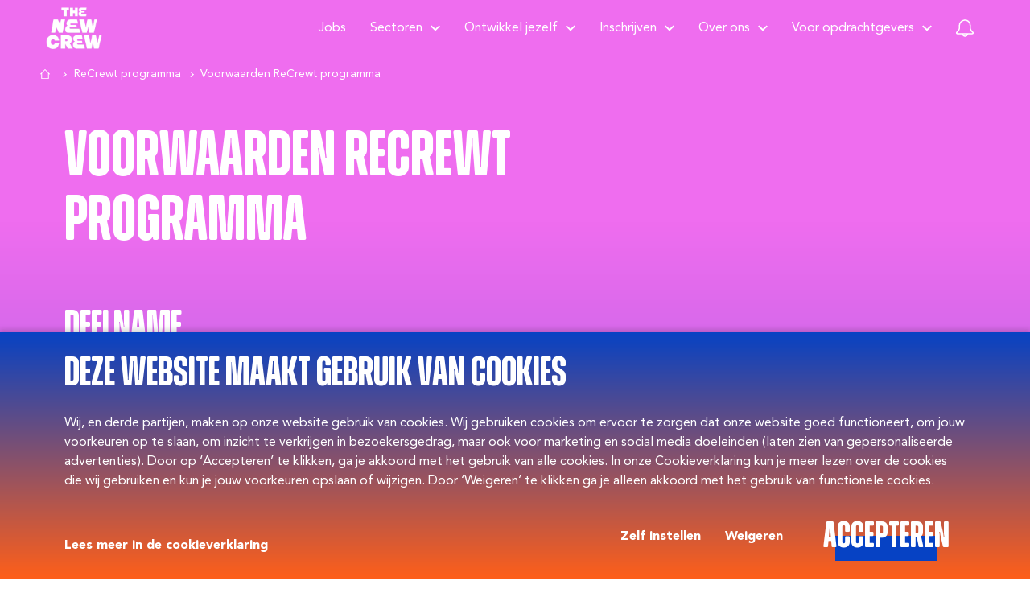

--- FILE ---
content_type: text/html; charset=utf-8
request_url: https://www.thenewcrew.nl/recrewt/voorwaarden
body_size: 13859
content:
<!DOCTYPE html>
<html lang="nl"><head><script>(function() {
  var STORAGE_KEY = 'utm_params';

  // Check cookie consent level before storing UTM parameters
  fetch("/api/cookie-consent")
    .then(function(response) { return response.json(); })
    .then(function(consentLevel) {
      // Only store UTM params if marketing cookies are accepted
      var analyticsConsented = consentLevel === "marketing";

      // Don't store anything if consent not given or UTM params haven't been stored yet (first-touch)
      if (!analyticsConsented || sessionStorage.getItem(STORAGE_KEY)) {
        return;
      }

      var params = new URLSearchParams(window.location.search);
      var utmData = {
        utm_source: params.get('utm_source'),
        utm_medium: params.get('utm_medium'),
        utm_campaign: params.get('utm_campaign'),
        utm_term: params.get('utm_term'),
        utm_content: params.get('utm_content'),
        utm_id: params.get('utm_id'),
        sourceUrl: window.location.href
      };

      // Check if at least one UTM parameter is present
      var hasUtm = Object.values(utmData).some(function(v) { return v !== null; });

      if (hasUtm) {
        try {
          sessionStorage.setItem(STORAGE_KEY, JSON.stringify(utmData));
        } catch (e) {
          console.warn('Failed to store UTM params:', e);
        }
      }
    })
    .catch(function(e) {
      console.warn('Failed to check cookie consent:', e);
    });

  /**
   * Retrieve stored UTM parameters from sessionStorage
   *
   * @returns {Object} UTM parameters object, or empty object if not found
   */
  window.getUtmParams = function() {
    try {
      var stored = sessionStorage.getItem(STORAGE_KEY);
      return stored ? JSON.parse(stored) : {};
    } catch (e) {
      console.warn('Failed to read UTM params:', e);
      return {};
    }
  };

  window.appendUtmToUrl = function() {
    try {
      var utmParams = window.getUtmParams();
      var currentUrl = new URL(window.location.href);
      var currentParams = currentUrl.searchParams;
      var modified = false;

      // List of UTM parameters to check
      var utmKeys = ['utm_source', 'utm_medium', 'utm_campaign', 'utm_term', 'utm_content', 'utm_id'];

      // Add UTM params to URL if they exist in sessionStorage but not in current URL
      utmKeys.forEach(function(key) {
        if (utmParams[key] && !currentParams.has(key)) {
          currentParams.set(key, utmParams[key]);
          modified = true;
        }
      });

      // Reload page with UTM params so server can capture them
      if (modified) {
        window.location.href = currentUrl.toString();
      }
    } catch (e) {
      console.warn('Failed to append UTM params to URL:', e);
    }
  };
})();
</script><script>document.addEventListener('DOMContentLoaded', function () {
  // Utility: Check if an element is hidden (by display, visibility, or layout)
  function isElementHidden(el) {
    const style = window.getComputedStyle(el);
    const isHidden = (style.display === 'none' || style.visibility === 'hidden')
    return isHidden && !el.classList.contains("open");
  }

  // Utility: Check if element is natively tabbable
  function isNaturallyTabbable(el) {
    const focusableTags = ['A', 'BUTTON', 'INPUT', 'SELECT', 'TEXTAREA'];
    if (focusableTags.includes(el.tagName)) {
      if (el.tagName === 'A') {
        return el.hasAttribute('href');
      }
      return !el.hasAttribute('disabled');
    }
    return el.hasAttribute('tabindex');
  }

  // Main logic
  function updateTabindexForHiddenContainers() {
    const containers = document.querySelectorAll('[data-tab-scope]');
    containers.forEach(container => {
      const hidden = isElementHidden(container);
      const tabbableElements = container.querySelectorAll(
        'a, button, input, select, textarea, [tabindex]'
      );

      tabbableElements.forEach(el => {
        const currentTabindex = el.getAttribute('tabindex');

        if (hidden) {
          // Save original tabindex (including implicit) if not already stored
          if (!el.hasAttribute('data-original-tabindex')) {
            if (currentTabindex !== null) {
              el.setAttribute('data-original-tabindex', currentTabindex);
            } else {
              el.setAttribute('data-original-tabindex', 'auto');
            }
          }
          el.setAttribute('tabindex', '-1');
        } else {
          const original = el.getAttribute('data-original-tabindex');
          if (original !== null) {
            if (original === 'auto') {
              el.removeAttribute('tabindex');
            } else {
              el.setAttribute('tabindex', original);
            }
            el.removeAttribute('data-original-tabindex');
          }
        }
      });
    });
  }

  // Run on load
  updateTabindexForHiddenContainers();
  window.addEventListener('resize', updateTabindexForHiddenContainers);
  window.addEventListener('orientationchange', updateTabindexForHiddenContainers);

  // Watch for visibility-related changes
  const observer = new MutationObserver((_) => updateTabindexForHiddenContainers());
  observer.observe(document.body, {
    attributes: true,
    childList: true,
    subtree: true,
    attributeFilter: ['class', 'style', 'hidden']
  })
});
</script><script>fetch("/api/cookie-consent").then((response) => response.json())
.then((data) => {const granted = (values, alwaysEnabled) => data !== "necessary" && values.includes(data) || alwaysEnabled ? "granted" : "denied";
// Update consent based on cookie preferences
gtag('consent', 'update', {'ad_storage': granted(["marketing"], false),
'ad_user_data': granted(["marketing"], false),
'ad_personalization': granted(["marketing"], false),
'analytics_storage': granted(["statistics", "marketing"], false),
'wait_for_update': 2000});
// Initialize GTM after consent is updated
if (data !== "necessary" || true) {(function (w, d, s, l, i) {w[l] = w[l] || []; w[l].push({"gtm.start": new Date().getTime(), event: "gtm.js",});var f = d.getElementsByTagName(s)[0],j = d.createElement(s),dl = l != "dataLayer" ? "&l=" + l : "";j.async = true;
j.src ="https://www.googletagmanager.com/gtm.js?id=" + i + dl; f.parentNode.insertBefore(j, f); })(window, document, "script", "dataLayer", "GTM-MSM92TL");}});</script><script>function onClickSettings () {
  const consentCards = document.querySelector("#consent-cards");
  const openSettingsLink = document.querySelector("#settings-link");
  const submitBtn = document.querySelector("#submit-button");
  const body = document.querySelector("body");
  const consentMsgs = document.querySelectorAll(".selected-consent-msg");

  openSettingsLink.classList.toggle("visible");
  consentCards.classList.toggle("visible");

  consentMsgs.forEach(e => {
    e.classList.toggle("visible");
  })

  if (window.innerWidth < 768) {
    body.classList.toggle("no-scroll")
  }
}


function onClickCheckBox (index, adjustSubmit) {
  const cookieModal = document.querySelector(".cookie-modal");
  const cookieConsentForm = cookieModal && cookieModal.querySelector("#consent-form")
  const allCheckboxes = cookieModal && cookieModal.querySelectorAll(".form-checkbox");
  const arrayFromCheckboxes = Array.from(allCheckboxes);
  const hiddenInput = cookieModal && cookieModal.querySelector("#hidden-input");
  const submitButton = cookieModal && cookieModal.querySelector("#submit-button");

  if (!arrayFromCheckboxes.length) return;

  const currentCheckbox = arrayFromCheckboxes[index]
  const previousCheckbox =
    arrayFromCheckboxes[index - 1]
    && arrayFromCheckboxes[index - 1]
    || arrayFromCheckboxes[0]
  const isChecked = currentCheckbox.checked

  // set hidden input with value of the clicked card
  const hiddenInputValue = isChecked && currentCheckbox.value || previousCheckbox.value
  hiddenInput.setAttribute("value", hiddenInputValue);
  hiddenInput.value = hiddenInputValue;


  // Select checkbox and all preceding ones
  const arrayFromCheckboxes_ = arrayFromCheckboxes.map((checkbox, i) => {
    const currentCheckbox = i === index;
    const nextCheckbox = arrayFromCheckboxes[i + 1] && arrayFromCheckboxes[i + 1].checked;

    // Set first checkbox always true
    if (i === 0) return checkbox.checked = true;

    // Set all previous checkboxes to true
    if (i < index && !checkbox.checked) return checkbox.checked = true;

    // Set all next checkboxes to false
    if (i > index && checkbox.checked) return checkbox.checked = false;
  });

  // Set "is-full-consent" class on submit button if last checkbox is selected
  adjustSubmit && submitButton.classList.toggle(
    "is-full-consent",
    (arrayFromCheckboxes.slice(-1)[0]).checked
  )

  return arrayFromCheckboxes_
}

function onClickDeclineAll () {
  const cookieModal = document.querySelector(".cookie-modal");
  const cookieConsentForm = cookieModal && cookieModal.querySelector("#consent-form")
  onClickCheckBox(0, false);
  cookieConsentForm && cookieConsentForm.submit();
}

function onClickAcceptAll () {
  const cookieModal = document.querySelector(".cookie-modal");
  const cookieConsentForm = cookieModal && cookieModal.querySelector("#consent-form")
  const inputs = cookieModal && cookieModal.querySelectorAll("#consent-form .form-checkbox")
  inputs.forEach((input) => {
    input.checked = true;
  })
  const hiddenInput = cookieModal && cookieModal.querySelector("#hidden-input");
  hiddenInput.setAttribute("value", "marketing");
  hiddenInput.value = "marketing";
  cookieConsentForm && cookieConsentForm.submit();
}

addEventListener('DOMContentLoaded', (event) => {
	fetch(`/api/show-cookie-modal`)
		.then((response) => response.json())
		.then((showCookieModal) => {
			const cookieModal = document.querySelector(".cookie-modal");
			if (!showCookieModal || !cookieModal) return
			cookieModal.classList.add("open");
			
			// FHSD-17305: Auto-open settings if we're on a cookie page
			// This ensures cookie settings are immediately visible on the cookie policy page
			const isOnCookiePage = cookieModal.hasAttribute('data-is-cookie-page');
			if (isOnCookiePage) {
				// Automatically trigger settings to be open
				onClickSettings();
			}
		});

	document.querySelectorAll('.cookie-modal .card-title').forEach(title => {
    handleKeys([' ', 'Enter'], event => {
      if (event.target === title) {
        event.preventDefault(); // Prevent page scroll

        const parent = title.closest('.top');
        if (parent) {
          const checkbox = parent.querySelector('.form-checkbox');
          if (checkbox) {
            checkbox.click(); // Trigger the checkbox's onclick handler
          }
        }
      }
    });
  });
});
</script><script>var dimensions ={ dimension1: "",dimension2: "Netherlands",
dimension3: "nl",
dimension4: "HR",
dimension5: "Medium",
dimension6: "TwoToTen",
dimension7: "EuropeMultiple",
dimension8: ["breadcrumbs","content-group","content-group"],
dimension9: "",
dimension10: "",
dimension11: "",
dimension12: "",
dimension13: "Necessary"};var _paq = window._paq = window._paq || [];
// Initial page load
_paq.push(['trackEvent',
"Website visit",
"Website visit",
"Website visit",
"Website visit",
dimensions
]);(function() {var u="https://analytics.floydhamilton.tech/";
_paq.push(['setTrackerUrl', u+'matomo.php']);
_paq.push(['setSiteId', '1']);
var d=document, g=d.createElement('script'), s=d.getElementsByTagName('script')[0];
g.async=true; g.src=u+'matomo.js'; s.parentNode.insertBefore(g,s);})();
// Scroll tracking
var maxScrollHeight = document.documentElement.scrollHeight - document.documentElement.clientHeight;
var percentagesArr = Array.from({ length: 20 }, (_, index) => (index + 1) * 5);
const showed = {};
let timeout;
let previousPercentage;
window.addEventListener("scroll", function (event) {var scrollVal = this.scrollY;
var scrollPercentage = Math.round(scrollVal / maxScrollHeight * 100);
let currentPercentage = 0;
let i = 0;
while(percentagesArr[i] <= scrollPercentage) {currentPercentage = percentagesArr[i++];}
if (previousPercentage !== currentPercentage) {clearTimeout(timeout);
timeout = currentPercentage !== 0 && !showed[currentPercentage]? setTimeout(() => {showed[currentPercentage] = true;
_paq.push(['trackEvent',
"ScrollDepth",
"ScrollDepth",
"ScrollDepth",
currentPercentage,
dimensions]);
}, 2000): null;previousPercentage = currentPercentage;}});
window.addEventListener("resize", () => {maxScrollHeight = document.documentElement.scrollHeight - document.documentElement.clientHeight;})</script><script>window.dataLayer = window.dataLayer || [];

(function checkConsent () {
  const dataLayerObj = {"event":"cms_page_loaded"};
  fetch(`/api/cookie-consent`)
    .then((response) => response.json())
    .then((data) => { window.dataLayer.push({...dataLayerObj, consent: data})})
    .catch(() => { window.dataLayer.push({...dataLayerObj, consent: "necessary"})});
})();
</script><script>window.dataLayer = window.dataLayer || [];
window.gtag_enable_tcf_support = true;
function gtag() { dataLayer.push(arguments); }
gtag('consent', 'default', {'ad_storage': "denied",
'ad_user_data': "denied",
'ad_personalization': "denied",
'analytics_storage': "denied",
'functionality_storage': "granted",
'security_storage': "granted",
'wait_for_update': 2000
});</script><script type="text/javascript">function openConsolidationDialog(uuid, vacancyId, event) {// Stop event from bubbling to prevent backdrop click handler from firing
if (event) {event.stopPropagation();
event.preventDefault();}
// Update URL with dialog parameter
const url = new URL(location.href);
url.searchParams.set('dialog', vacancyId);
history.pushState(null, '', url);
// Notify Elm components about URL change
window.dispatchEvent(new Event('urlChange'));
// Find and open the dialog
const dialogId = 'dialog-' + vacancyId;
const el = uuid ? document.getElementById(uuid) : document;
const dialog = el.querySelector('#' + dialogId);
if (dialog) {dialog.setAttribute('open', '');}
return false;}
function dialogClose(uuid) {// Get vacancy ID from URL dialog parameter
const url = new URL(location.href);
const vacancyId = url.searchParams.get('dialog');
if (vacancyId) {// Remove dialog parameter from URL
url.searchParams.delete('dialog');
history.pushState(null, '', url.toString());
// Notify Elm components about URL change
window.dispatchEvent(new Event('urlChange'));
// Find and close the dialog
const el = uuid ? document.getElementById(uuid) : document;
const dialog = el.querySelector(`#dialog-${vacancyId}`);
if (dialog) {dialog.removeAttribute('open');
// Reset modal state when closing
dialog.setAttribute('data-state', 'search-only');
// Clear location search input if it exists
const locationInput = dialog.querySelector('input[name="location"]');
if (locationInput) {locationInput.value = '';}}}
return false;}
function dialogGoBack(button) {// Find the parent dialog
const dialog = button.closest('dialog');
if (!dialog) return;
// Remove location parameter from URL
const url = new URL(location.href);
url.searchParams.delete('location');
history.pushState(null, '', url.toString());
// Notify Elm components about URL change
window.dispatchEvent(new Event('urlChange'));
// Update dialog state from locations-shown to search-only
dialog.setAttribute('data-state', 'search-only');
// Clear location search input if it exists
const locationInput = dialog.querySelector('input[name="location"]');
if (locationInput) {locationInput.value = '';}
window.location.reload();
return false;}
function locationCombinationGoBack() {const url = new URL(location.href);
url.searchParams.delete('location');
history.pushState(null, '', url.toString());
// Notify Elm components about URL change
window.dispatchEvent(new Event('urlChange'));
window.location.reload();
return false;}
// Close dialog on Escape key
handleKeys(['Escape'], function(event) {const url = new URL(location.href);
if (url.searchParams.has('dialog')) {event.preventDefault();
const vacancyId = url.searchParams.get('dialog');
const dialogId = 'dialog-' + vacancyId;
const openDialog = document.querySelector('#' + dialogId + '[open]');
if (openDialog) {const banner = openDialog.closest('.banner');
const bannerUuid = banner ? banner.id : null;
dialogClose(bannerUuid);} else {dialogClose(null);}}});
// Close dialog when clicking outside (backdrop click)
document.addEventListener('click', function(event) {const url = new URL(location.href);
if (url.searchParams.has('dialog')) {const vacancyId = url.searchParams.get('dialog');
const dialogId = 'dialog-' + vacancyId;
const openDialog = document.querySelector('#' + dialogId + '[open]');
if (openDialog) {// Check if click is on the dialog backdrop (not on dialog content)
const dialogRect = openDialog.getBoundingClientRect();
const clickX = event.clientX;
const clickY = event.clientY;
// Find the actual content area (dialog-header, dialog-body, dialog-footer)
const dialogChildren = openDialog.children;
let clickedOutside = true;
for (let i = 0; i < dialogChildren.length; i++) {const child = dialogChildren[i];
const childRect = child.getBoundingClientRect();
if (clickX >= childRect.left && clickX <= childRect.right &&clickY >= childRect.top && clickY <= childRect.bottom) {
clickedOutside = false;
break;}}
if (clickedOutside) {const banner = openDialog.closest('.banner');
const bannerUuid = banner ? banner.id : null;
dialogClose(bannerUuid);}}}});
function uuidv4() {return ([1e7] + -1e3 + -4e3 + -8e3 + -1e11).replace(/[018]/g, (c) =>(c ^ (crypto.getRandomValues(new Uint8Array(1))[0] & (15 >> (c / 4)))).toString(16));}
function formatDate(dateString, showTime) {// Backend now sends times already formatted in the correct timezone (domain's langCode timezone)
// Format: "2024-03-15T14:30" - just need to reformat for display
// NO timezone conversion needed here - would cause double conversion!
try {// Parse as local time components (no "Z" suffix - NOT UTC!)
var parts = dateString.split("T");
var dateParts = parts[0].split("-");
var timeParts = parts.length > 1 ? parts[1].split(":") : ["00", "00"];
const formattedDate = dateParts[2] + "-" + dateParts[1] + "-" + dateParts[0];
const formattedTime = timeParts[0] + ":" + timeParts[1];
if (showTime) {return formattedDate + " " + formattedTime;} else {return formattedDate;};} catch (e) {console.error("Failed to format date:", dateString, e);
return dateString;}}
function handleKeys(keys, callback) {document.addEventListener("keydown", function(event) {if (keys.includes(event.key)) {callback(event);}});}</script><link rel="canonical" href="https://www.thenewcrew.nl/recrewt/voorwaarden"><link rel="icon" type="image/png" href="https://www.thenewcrew.nl/static/favicon/icon-16x16-1-1-icon-48x48-thenewcrew.png" sizes="16x16"><link rel="icon" type="image/png" href="https://www.thenewcrew.nl/static/favicon/icon-32x32-1-1-icon-48x48-thenewcrew.png" sizes="32x32"><link rel="icon" type="image/png" href="https://www.thenewcrew.nl/static/favicon/icon-48x48-1-1-icon-48x48-thenewcrew.png" sizes="48x48"><link rel="preload" as="script" href="/static/js/components-nl.js?v=22.7.11"><link rel="preload" as="style" href="/static/css/site.css?v=22.7.11"><link rel="stylesheet" media="all" href="/static/css/site.css?v=22.7.11"><meta charset="UTF-8"><meta name="author" content><meta name="description" content="Lees hier de voorwaarden van het ReCrewt programma van The New Crew. Informatie over hoe je kan deelnemen, het verloop proces en de aandraagbonus."><meta name="facebook-domain-verification" content="5noi0x9j4xuh0i3pejsp72j9t4wpq9"><meta name="google-site-verification" content="M5Fj1Xh4xT-kwvl4JjvJc6gIcUcMCpn2HTaCo4MUzBU"><meta name="viewport" content="width=device-width,initial-scale=1">

<title>Voorwaarden ReCrewt programma | The New Crew</title>
</head>
<body><div class="page"><div class="cookie-modal bg-color-3" data-tab-scope><div class="cookie-body"><div class="cookie-info"><h2 class="title" tabindex="2">Deze website maakt gebruik van cookies</h2><p class="description" tabindex="3">Wij, en derde partijen, maken op onze website gebruik van cookies. Wij gebruiken cookies om ervoor te zorgen dat onze website goed functioneert, om jouw voorkeuren op te slaan, om inzicht te verkrijgen in bezoekersgedrag, maar ook voor marketing en social media doeleinden (laten zien van gepersonaliseerde advertenties). Door op ‘Accepteren’ te klikken, ga je akkoord met het gebruik van alle cookies. In onze Cookieverklaring kun je meer lezen over de cookies die wij gebruiken en kun je jouw voorkeuren opslaan of wijzigen.  Door ‘Weigeren’ te klikken ga je alleen akkoord met het gebruik van functionele cookies.</p><form action="/api/cookie-consent" method="post" id="consent-form"><input hidden id="hidden-input" name="consent" value="functional"><div class="card-container row " id="consent-cards"><div class="col col-sm-4"><label class="disabled card"><div class="top"><input class="form-checkbox" type="checkbox" onClick="onClickCheckBox(0, true)" value="functional" checked><div class="checkbox"><svg version="1.1" x="0px" y="0px" viewBox="0 0 499.03 385.45"><path d="M490.51,47.56L451.46,8.52C445.79,2.84,439.04,0,431.23,0c-7.8,0-14.55,2.84-20.23,8.52L181.36,238.15l-93.34-93.35  c-5.68-5.68-12.43-8.52-20.23-8.52c-7.81,0-14.55,2.84-20.23,8.52L8.52,183.85C2.84,189.53,0,196.27,0,204.08  c0,7.81,2.84,14.55,8.52,20.23l152.62,152.62c5.68,5.68,12.43,8.52,20.23,8.52c7.81,0,14.55-2.83,20.23-8.52L490.51,88.02  c5.67-5.68,8.52-12.42,8.52-20.23S496.19,53.24,490.51,47.56z" /></path></svg></div><h2 class="card-title" tabindex="5">Functioneel</h2></div><div class="card-description">Functionele cookies zorgen ervoor dat deze website informatie kan onthouden die van invloed is op het gedrag en de vormgeving van de website, zoals bijvoorbeeld welke vacatures jouw favorieten zijn.</div></label></div><div class="col col-sm-4"><label class="card"><div class="top"><input class="form-checkbox" type="checkbox" onClick="onClickCheckBox(1, true)" value="statistics"><div class="checkbox"><svg version="1.1" x="0px" y="0px" viewBox="0 0 499.03 385.45"><path d="M490.51,47.56L451.46,8.52C445.79,2.84,439.04,0,431.23,0c-7.8,0-14.55,2.84-20.23,8.52L181.36,238.15l-93.34-93.35  c-5.68-5.68-12.43-8.52-20.23-8.52c-7.81,0-14.55,2.84-20.23,8.52L8.52,183.85C2.84,189.53,0,196.27,0,204.08  c0,7.81,2.84,14.55,8.52,20.23l152.62,152.62c5.68,5.68,12.43,8.52,20.23,8.52c7.81,0,14.55-2.83,20.23-8.52L490.51,88.02  c5.67-5.68,8.52-12.42,8.52-20.23S496.19,53.24,490.51,47.56z" /></path></svg></div><h2 class="card-title" tabindex="6">Statistieken</h2></div><div class="card-description">Statistische cookies helpen ons te begrijpen hoe bezoekers deze website gebruiken, door anoniem gegevens te verzamelen en te rapporteren.</div></label></div><div class="col col-sm-4"><label class="card"><div class="top"><input class="form-checkbox" id="marketing-checkbox" type="checkbox" onClick="onClickCheckBox(2, true)" value="marketing"><div class="checkbox"><svg version="1.1" x="0px" y="0px" viewBox="0 0 499.03 385.45"><path d="M490.51,47.56L451.46,8.52C445.79,2.84,439.04,0,431.23,0c-7.8,0-14.55,2.84-20.23,8.52L181.36,238.15l-93.34-93.35  c-5.68-5.68-12.43-8.52-20.23-8.52c-7.81,0-14.55,2.84-20.23,8.52L8.52,183.85C2.84,189.53,0,196.27,0,204.08  c0,7.81,2.84,14.55,8.52,20.23l152.62,152.62c5.68,5.68,12.43,8.52,20.23,8.52c7.81,0,14.55-2.83,20.23-8.52L490.51,88.02  c5.67-5.68,8.52-12.42,8.52-20.23S496.19,53.24,490.51,47.56z" /></path></svg></div><h2 class="card-title" tabindex="7">Marketing</h2></div><div class="card-description">Marketing cookies worden op deze site gebruikt om eventueel video’s via YouTube af te kunnen spelen. Verder ook om relevante advertenties weer te geven tijdens het bezoeken van andere websites.</div></label></div></div><div class="btn-row"><div class="link color-1 visible" id="settings-link" onClick="onClickSettings()" onFocus="onClickSettings()" tabindex="4">Zelf instellen</div><button class="btn bg-color-1 color-white visible" type="submit" value="default" id="submit-button" tabindex="8"><span class="btn-label selected-consent-msg visible">Weigeren</span><span class="btn-label selected-consent-msg ">Accepteer geselecteerde cookies</span></button><button class="visible btn bg-color-1 color-white" onClick="onClickAcceptAll()" value="default" id="accept-all" tabindex="9"><span class="btn-label">Accepteren</span></button></div><a class="link cookie-declaration" href="https://www.thenewcrew.nl/cookies" tabindex="10">Lees meer in de cookieverklaring</a></a></form></div></div></div><header class="header bg-white " data-tab-scope><div class="header-wrapper"><div class="visually-hidden" id="top-page"><a tabindex="11" href="#main-content" aria-label="Menu-items overslaan"></a><a tabindex="12" href="#top-page" aria-label="Ga naar het begin van de pagina"></a></div><div class="header-container"><div class="link link-menu-toggle"><div class="link-icon" aria-label="Open submenu"><svg xmlns="http://www.w3.org/2000/svg" xmlns:xlink="http://www.w3.org/1999/xlink" version="1.1" viewBox="0 0 20.1 19.1" x="0px" y="0px" style="enable-background:new 0 0 20.1 19.1;"><path d="M0,7h20v2H0V7z M0,0h20v2H0V0z M3.3,19H2.5v-2.4c0-0.3-0.1-0.5-0.2-0.7c-0.1-0.1-0.3-0.2-0.5-0.2  c-0.3,0-0.6,0.1-0.7,0.3c-0.1,0.2-0.2,0.6-0.2,1V19H0v-3.9h0.6l0.1,0.5h0c0.1-0.2,0.3-0.3,0.5-0.4C1.5,15.1,1.7,15,2,15  c0.6,0,1,0.2,1.2,0.6h0.1c0.1-0.2,0.3-0.3,0.5-0.4C3.9,15.1,4.2,15,4.4,15c0.5,0,0.8,0.1,1,0.4c0.2,0.2,0.3,0.6,0.3,1.1V19H4.9v-2.4  c0-0.3-0.1-0.5-0.2-0.7c-0.1-0.1-0.3-0.2-0.5-0.2c-0.3,0-0.6,0.1-0.7,0.3c-0.1,0.2-0.2,0.5-0.2,0.9V19z M9,19.1  c-0.6,0-1.1-0.2-1.4-0.5C7.2,18.2,7,17.7,7,17.1c0-0.6,0.2-1.1,0.5-1.5C7.8,15.2,8.3,15,8.8,15c0.5,0,0.9,0.2,1.2,0.5  c0.3,0.3,0.4,0.7,0.4,1.3v0.4H7.9c0,0.4,0.1,0.7,0.3,0.9c0.2,0.2,0.5,0.3,0.8,0.3c0.2,0,0.4,0,0.6-0.1c0.2,0,0.4-0.1,0.6-0.2v0.7  C10.1,18.9,9.9,19,9.7,19C9.5,19,9.2,19.1,9,19.1z M8.8,15.7c-0.3,0-0.5,0.1-0.6,0.2c-0.2,0.2-0.3,0.4-0.3,0.7h1.8  c0-0.3-0.1-0.6-0.2-0.7C9.3,15.8,9.1,15.7,8.8,15.7z M15.2,19h-0.8v-2.4c0-0.3-0.1-0.5-0.2-0.7c-0.1-0.1-0.3-0.2-0.6-0.2  c-0.3,0-0.6,0.1-0.8,0.3c-0.2,0.2-0.2,0.6-0.2,1V19h-0.8v-3.9h0.6l0.1,0.5h0c0.1-0.2,0.3-0.3,0.5-0.4c0.2-0.1,0.5-0.2,0.7-0.2  c0.9,0,1.4,0.5,1.4,1.4V19z M19.4,19l-0.1-0.5h0c-0.1,0.2-0.3,0.3-0.5,0.4c-0.2,0.1-0.5,0.2-0.7,0.2c-0.5,0-0.8-0.1-1.1-0.4  c-0.2-0.2-0.3-0.6-0.3-1.1v-2.5h0.8v2.4c0,0.3,0.1,0.5,0.2,0.7c0.1,0.1,0.3,0.2,0.6,0.2c0.3,0,0.6-0.1,0.8-0.3  c0.2-0.2,0.2-0.6,0.2-1v-1.9h0.8V19H19.4z" /></path></svg></div><div class="link-icon"><svg xmlns="http://www.w3.org/2000/svg" xmlns:xlink="http://www.w3.org/1999/xlink" version="1.1" viewBox="0 0 18 26.07"><polygon points="15.46,15.78 16.88,14.36 10.43,7.89 16.88,1.41 15.46,0 9.01,6.47 2.54,0 1.12,1.41 7.6,7.89 1.12,14.36   2.54,15.78 9.01,9.3 " /></polygon><path d="M10.1,24.1c0,0.47-0.08,0.81-0.24,1.02c-0.16,0.2-0.4,0.3-0.74,0.3c-0.25,0-0.44-0.07-0.56-0.22  c-0.12-0.15-0.18-0.36-0.18-0.65v-2.33H7.57v2.47c0,0.46,0.11,0.81,0.34,1.04c0.23,0.23,0.57,0.34,1.03,0.34  c0.26,0,0.5-0.05,0.7-0.15c0.21-0.1,0.37-0.24,0.48-0.41h0.04l0.11,0.5h0.63v-3.78H10.1V24.1z" /></path><rect x="4.65" y="20.68" width="0.8" height="5.32" /></rect><path d="M2.36,24.11c-0.14-0.1-0.37-0.21-0.68-0.33c-0.37-0.14-0.61-0.26-0.72-0.34c-0.11-0.08-0.16-0.18-0.16-0.3  c0-0.24,0.21-0.36,0.64-0.36c0.28,0,0.62,0.08,1.03,0.25l0.26-0.61c-0.4-0.18-0.82-0.27-1.26-0.27c-0.45,0-0.8,0.09-1.07,0.27  C0.13,22.6,0,22.85,0,23.17c0,0.27,0.08,0.49,0.23,0.66c0.15,0.17,0.45,0.34,0.89,0.51c0.22,0.09,0.4,0.16,0.52,0.23  c0.13,0.07,0.22,0.13,0.27,0.2c0.05,0.06,0.08,0.14,0.08,0.24c0,0.3-0.25,0.45-0.74,0.45c-0.38,0-0.8-0.1-1.24-0.31v0.69  c0.31,0.15,0.71,0.23,1.21,0.23c0.5,0,0.89-0.1,1.16-0.29c0.27-0.2,0.4-0.48,0.4-0.85c0-0.18-0.03-0.34-0.1-0.47  C2.61,24.32,2.5,24.21,2.36,24.11z" /></path><rect x="13.05" y="22.22" width="0.8" height="3.78" /></rect><path d="M17.41,25.42c-0.16,0-0.28-0.05-0.38-0.14c-0.1-0.09-0.14-0.24-0.14-0.43v-2.02h1.08v-0.61h-1.08v-0.84h-0.5l-0.27,0.8  l-0.55,0.29v0.36h0.52v2.04c0,0.8,0.38,1.2,1.14,1.2c0.15,0,0.29-0.01,0.43-0.04c0.14-0.02,0.26-0.06,0.35-0.1v-0.6  C17.8,25.39,17.61,25.42,17.41,25.42z" /></path><path d="M13.46,20.77c-0.15,0-0.26,0.04-0.34,0.12C13.04,20.96,13,21.07,13,21.22c0,0.14,0.04,0.24,0.12,0.32  c0.08,0.08,0.19,0.12,0.34,0.12c0.14,0,0.25-0.04,0.33-0.12c0.08-0.08,0.12-0.19,0.12-0.32c0-0.14-0.04-0.25-0.12-0.33  C13.71,20.81,13.6,20.77,13.46,20.77z" /></path></svg></div></div><div class="logo"><a tabindex="13" href="https://www.thenewcrew.nl"><img alt="Ga naar de homepagina van The New Crew" src="https://www.thenewcrew.nl/static/logos/1-The%20New%20Crew%20Sticker-downsized_large.gif" /></a></div><nav class="nav nav-menu" aria-label="Hoofd navigatie"><div class="close-menu" aria-label="Sluit submenu"><div class="close-icon"><svg xmlns="http://www.w3.org/2000/svg" xmlns:xlink="http://www.w3.org/1999/xlink" viewBox="0 0 13.44 13.44"><polygon points="13.44,11.31 8.84,6.72 13.43,2.12 11.31,0 6.72,4.6 2.12,0 0,2.12 4.6,6.72 0,11.31 2.12,13.44   6.72,8.84 11.31,13.43 " /></polygon></svg></div></div><a class="link link-underline" href="https://www.thenewcrew.nl/vacatures" tabindex="13">Jobs</a><div class="header-item-with-dropdown " tabindex="14"><div class="link header-item-with-dropdown-toggle" tabindex="-1"><span class="link-label">Sectoren</span><span class="link-icon"><svg xmlns="http://www.w3.org/2000/svg" xmlns:xlink="http://www.w3.org/1999/xlink" viewBox="0 0 19 11"><path id="Path" d="M16.76,0L9.5,6.8L2.24,0L0,2.1L9.5,11L19,2.1L16.76,0z" /></path></svg></span></div><nav class="dropdown-menu "><div class="dropdown-container"><ul class="dropdown-columns"><li class="dropdown-column"><ul class="dropdown-top-level"><li class="dropdown-menu-item"><a class="link link-underline with-link" href="https://www.thenewcrew.nl/sectoren/zorg-en-welzijn" tabindex="15">Zorg &amp; Welzijn</a></li><li class="dropdown-menu-item"><a class="link link-underline with-link" href="https://www.thenewcrew.nl/sectoren/overheid" tabindex="16">Overheid</a></li><li class="dropdown-menu-item"><a class="link link-underline with-link" href="https://www.thenewcrew.nl/sectoren/ziekenhuis" tabindex="17">Ziekenhuizen</a></li></ul></li></ul></div></nav></div><div class="header-item-with-dropdown " tabindex="18"><div class="link header-item-with-dropdown-toggle" tabindex="-1"><span class="link-label">Ontwikkel jezelf</span><span class="link-icon"><svg xmlns="http://www.w3.org/2000/svg" xmlns:xlink="http://www.w3.org/1999/xlink" viewBox="0 0 19 11"><path id="Path" d="M16.76,0L9.5,6.8L2.24,0L0,2.1L9.5,11L19,2.1L16.76,0z" /></path></svg></span></div><nav class="dropdown-menu "><div class="dropdown-container"><ul class="dropdown-columns"><li class="dropdown-column"><ul class="dropdown-top-level"><li class="dropdown-menu-item"><a class="link link-underline with-link" href="https://www.thenewcrew.nl/over-ons/crew-class" tabindex="19">Crew Class</a></li><li class="dropdown-menu-item"><a class="link link-underline with-link" href="https://www.thenewcrew.nl/alumni" tabindex="20">Doorgroeien</a></li><li class="dropdown-menu-item"><a class="link link-underline with-link" href="https://www.thenewcrew.nl/jobtips" tabindex="21">Job tips</a></li></ul></li></ul></div></nav></div><div class="header-item-with-dropdown " tabindex="22"><div class="link header-item-with-dropdown-toggle" tabindex="-1"><span class="link-label">Inschrijven</span><span class="link-icon"><svg xmlns="http://www.w3.org/2000/svg" xmlns:xlink="http://www.w3.org/1999/xlink" viewBox="0 0 19 11"><path id="Path" d="M16.76,0L9.5,6.8L2.24,0L0,2.1L9.5,11L19,2.1L16.76,0z" /></path></svg></span></div><nav class="dropdown-menu "><div class="dropdown-container"><ul class="dropdown-columns"><li class="dropdown-column"><ul class="dropdown-top-level"><li class="dropdown-menu-item"><a class="link link-underline with-link" href="https://www.thenewcrew.nl/over-ons/inschrijven" tabindex="23">Inschrijven voor starters</a></li><li class="dropdown-menu-item"><a class="link link-underline with-link" href="https://www.thenewcrew.nl/over-ons/inschrijven-studenten" tabindex="24">Inschrijven voor studenten</a></li></ul></li></ul></div></nav></div><div class="header-item-with-dropdown " tabindex="25"><div class="link header-item-with-dropdown-toggle" tabindex="-1"><span class="link-label">Over ons</span><span class="link-icon"><svg xmlns="http://www.w3.org/2000/svg" xmlns:xlink="http://www.w3.org/1999/xlink" viewBox="0 0 19 11"><path id="Path" d="M16.76,0L9.5,6.8L2.24,0L0,2.1L9.5,11L19,2.1L16.76,0z" /></path></svg></span></div><nav class="dropdown-menu "><div class="dropdown-container"><ul class="dropdown-columns"><li class="dropdown-column"><ul class="dropdown-top-level"><li class="dropdown-menu-item"><a class="link link-underline with-link" href="https://www.thenewcrew.nl/over-ons/zo-werkt-het" tabindex="26">Zo werkt het</a></li><li class="dropdown-menu-item"><a class="link link-underline with-link" href="https://www.thenewcrew.nl/over-ons/ons-verhaal" tabindex="27">Ons verhaal</a></li><li class="dropdown-menu-item"><a class="link link-underline with-link" href="https://www.thenewcrew.nl/over-ons/contact" tabindex="28">Contact</a></li></ul></li></ul></div></nav></div><div class="header-item-with-dropdown " tabindex="29"><div class="link header-item-with-dropdown-toggle" tabindex="-1"><span class="link-label">Voor opdrachtgevers</span><span class="link-icon"><svg xmlns="http://www.w3.org/2000/svg" xmlns:xlink="http://www.w3.org/1999/xlink" viewBox="0 0 19 11"><path id="Path" d="M16.76,0L9.5,6.8L2.24,0L0,2.1L9.5,11L19,2.1L16.76,0z" /></path></svg></span></div><nav class="dropdown-menu "><div class="dropdown-container"><ul class="dropdown-columns"><li class="dropdown-column"><ul class="dropdown-top-level"><li class="dropdown-menu-item"><a class="link link-underline with-link" href="https://www.thenewcrew.nl/opdrachtgevers/onze-aanpak-v1" tabindex="30">Onze aanpak</a></li><li class="dropdown-menu-item"><a class="link link-underline with-link" href="https://www.thenewcrew.nl/onze-dienstverleningen" tabindex="31">Onze diensten</a></li><li class="dropdown-menu-item"><a class="link link-underline with-link" href="https://www.thenewcrew.nl/opdrachtgevers/sectoren" tabindex="32">Sectoren</a></li><li class="dropdown-menu-item"><a class="link link-underline with-link" href="https://www.thenewcrew.nl/opdrachtgevers/kennis-en-inspiratie" tabindex="33">Kennis &amp; inspiratie</a></li><li class="dropdown-menu-item"><a class="link link-underline with-link" href="https://www.thenewcrew.nl/opdrachtgevers/contact" tabindex="34">Contact </a></li></ul></li></ul></div></nav></div></nav><nav class="nav nav-actions"><div class="link link-job-alert"><a class="link-page" tabindex="37" href="https://www.thenewcrew.nl/job-alert" title="Meld je aan voor job alerts" aria-label="Meld je aan voor job alerts"><div class="link-icon"><svg xmlns="http://www.w3.org/2000/svg" xmlns:xlink="http://www.w3.org/1999/xlink" version="1.1" id="Layer_1" x="0px" y="0px" viewBox="0 0 43.2 42.24" style="enable-background:new 0 0 43.2 42.24;" xml:space="preserve"><path d="M41.95,30c-3.04-2.57-5.78-6.33-5.78-10.31v-5.61C36.17,6.32,29.86,0,22.1,0C14.34,0,7.03,6.32,7.03,14.08v5.61  c0,3.98-2.74,7.74-5.8,10.32C0.45,30.68,0,31.66,0,32.69c0,1.94,1.58,3.52,3.52,3.52h11.2c0.7,3.44,3.74,6.03,7.38,6.03  c3.64,0,6.68-2.6,7.38-6.03h10.2c1.94,0,3.52-1.58,3.52-3.52C43.2,31.66,42.75,30.68,41.95,30z M22.1,39.23  c-1.96,0-3.62-1.26-4.24-3.02h8.49C25.72,37.96,24.06,39.23,22.1,39.23z M39.68,33.19H3.52c-0.27,0-0.5-0.23-0.5-0.5  c0-0.2,0.11-0.33,0.18-0.39c3.72-3.14,6.85-7.74,6.85-12.61v-5.61c0-6.1,5.96-11.06,12.05-11.06c6.09,0,11.05,4.96,11.05,11.06v5.61  c0,4.87,3.13,9.47,6.85,12.62c0.07,0.06,0.18,0.18,0.18,0.38C40.18,32.96,39.95,33.19,39.68,33.19z" /></path></svg></div></a></div><div class="link link-favorites hidden" id="favorites-page-link"><a class="link-page" tabindex="38" href="https://www.thenewcrew.nl/vacatures/favorieten" title="Mijn favoriete vacatures" aria-label="Mijn favoriete vacatures bekijken"><div class="link-icon"><svg xmlns="http://www.w3.org/2000/svg" xmlns:xlink="http://www.w3.org/1999/xlink" version="1.1" id="Layer_1" x="0px" y="0px" viewBox="0 0 46.13 42.21" style="enable-background:new 0 0 46.13 42.21;" xml:space="preserve"><path d="M23.06,42.21c-0.98,0-1.92-0.36-2.65-1.02c-1.73-1.55-3.4-3-4.87-4.28c-4.44-3.87-8.24-7.18-10.93-10.5  C1.47,22.54,0,18.82,0,14.74c0-3.99,1.35-7.69,3.81-10.41C6.32,1.54,9.78,0,13.54,0c2.83,0,5.42,0.91,7.7,2.71  c0.65,0.51,1.26,1.09,1.83,1.73c0.57-0.64,1.18-1.21,1.83-1.73C27.17,0.91,29.76,0,32.59,0c3.76,0,7.21,1.54,9.73,4.33l0,0  c2.45,2.72,3.81,6.42,3.81,10.41c0,4.09-1.46,7.8-4.61,11.68c-2.7,3.32-6.5,6.63-10.9,10.47l-0.32,0.28  c-1.4,1.22-2.96,2.58-4.58,4.03C24.98,41.85,24.04,42.21,23.06,42.21z M13.54,2.94c-2.91,0-5.59,1.19-7.54,3.36  c-1.96,2.18-3.05,5.17-3.05,8.44c0,3.38,1.26,6.5,3.95,9.82c2.53,3.12,6.24,6.35,10.53,10.09c1.52,1.33,3.2,2.79,4.94,4.34  c0.39,0.35,0.99,0.35,1.38,0c1.63-1.45,3.2-2.83,4.61-4.05l0.33-0.28c4.3-3.74,8.01-6.98,10.54-10.1c2.7-3.33,3.95-6.45,3.95-9.83  c0-3.26-1.08-6.26-3.05-8.43c-1.95-2.16-4.63-3.36-7.54-3.36c-2.15,0-4.13,0.7-5.87,2.08c-0.9,0.71-1.73,1.6-2.45,2.62l-1.2,1.7  l-1.2-1.7c-0.73-1.03-1.55-1.91-2.45-2.62C17.67,3.64,15.69,2.94,13.54,2.94z"></path></svg></div><div class="hidden link-counter"><span>0</span></div></a></div></nav></div></div></header><div class="page-wrapper with-header"><div class="visually-hidden" id="main-content"></div><div class="row hide-in-css   no-margin layout-1 row-gutter " style=" "><div class="row-wrapper"><div class="col col-md-12  " style=""><nav class="breadcrumbs"><ul><li class="breadcrumb"><a class="icon" href="https://www.thenewcrew.nl"><svg xmlns="http://www.w3.org/2000/svg" viewBox="0 0 28.01 28.01" xml:space="preserve"><path d="m27.72 13.3-3-3-10-10A.999.999 0 0 0 13.3.29l-.01.01-10 10-3 3c-.39.39-.39 1.02-.01 1.41l.01.01c.39.39 1.02.39 1.41.01l.01-.01L3 13.42v13.59c0 .55.45 1 1 1h20c.55 0 1-.45 1-1V13.42l1.29 1.3c.39.39 1.02.39 1.41.01l.01-.01c.4-.39.4-1.03.01-1.42zm-4.71 12.71h-18V11.42l9-9 9 9v14.59z"/></svg></svg></a></li><li class="breadcrumb"><a href="https://www.thenewcrew.nl/recrewt">ReCrewt programma</a></li><li class="breadcrumb"><a href="https://www.thenewcrew.nl/recrewt/voorwaarden">Voorwaarden ReCrewt programma</a></li></ul></nav></div></div></div><div class="row hide-in-css   no-margin layout-1 row-gutter hide-on-tablet hide-on-desktop " style=" "><div class="row-wrapper"><div class="col col-md-12  " style=""><div class="group group-vertical-align-top full-height"><div class="spacer spacer-size-lg" style=""></div><div class="spacer spacer-size-lg" style=""></div><h1 class="heading heading-one text-align-left " tabindex="82">Voorwaarden RECREWT programma</h1><div class="spacer spacer-size-lg" style=""></div><h2 class="heading heading-two text-align-left " tabindex="83">Deelname</h2><div class="text text-align-left " tabindex="84"><div data-rte-doc="true"><div class="plain-text"><ul class="list list-unordered"><li>Kandidaten kunnen worden aangedragen door alle medewerkers en talenten in dienst van The New Crew.</li></ul></div><div class="plain-text"><ul class="list list-unordered"><li>De kandidaat moet een (redelijke goede) bekende zijn: een vriend, familielid of kennis. Het is niet toegestaan om kandidaten aan te bevelen die je niet kent.</li></ul></div><div class="plain-text"><ul class="list list-unordered"><li>Een kandidaat aandragen kan voor een open sollicitatie of openstaande job op onze pagina met <a href="https://thenewcrew.nl/vacatures"><u>vacatures</u></a>.</li></ul></div><div class="plain-text"><ul class="list list-unordered"><li>Een openstaande vacature kan een interne vacature zijn bij The New Crew of een vacature bij een van onze opdrachtgevers.</li></ul></div><div class="plain-text"><ul class="list list-unordered"><li>Je dient een korte toelichting te geven wat de relatie is tussen jou en de kandidaat.</li></ul></div><div class="plain-text"><ul class="list list-unordered"><li>Interne verplaatsingen zijn uitgesloten van het programma.</li></ul></div><div class="plain-text"><ul class="list list-unordered"><li>Inhuur professionals zijn uitgesloten van deelname.</li></ul></div><div class="plain-text"><ul class="list list-unordered"><li>Kandidaten kunnen niet achteraf worden gekoppeld als referral.</li></ul></div></div></div><div class="spacer spacer-size-lg" style=""></div><h2 class="heading heading-two text-align-left " tabindex="85">Proces</h2><ol class="list list-ordered" aria-label=""><li tabindex="86">De aandrager vult het formulier in op de thenewcrew.nl/recrewt.</li><li tabindex="87">De kandidaat wordt gebeld dat hij of zij is aangedragen en of hij/zij de sollicitatie wil starten en akkoord is met de privacystatement. Akkoord? Dan start het recruitmentproces. Niet akkoord? Dan worden de gegevens uit het systeem verwijderd.</li><li tabindex="88">Wanneer het recruitmentproces is opgestart gaan onze recruiters aan de slag om de kandidaat te matchen aan een van onze vacatures.</li><li tabindex="89">De recruiter laat aan het einde van het recruitmentproces aan de aandrager weten of de kandidaat is aangenomen of afgewezen. In verband met de privacy wetgeving kunnen wij geen inhoudelijke terugkoppeling geven over een afwijzing aan de aandrager.</li></ol><div class="spacer spacer-size-lg" style=""></div><h2 class="heading heading-two text-align-left " tabindex="90">Aandraagbonus</h2><ul class="list list-unordered" aria-label=""><li tabindex="91">De aandrager komt in aanmerking voor een aandraagbonus voor elke aangedragen kandidaat die hij of zij via de website heeft aangemeld.</li><li tabindex="92">De bonus wordt 50/50 verdeeld over de aandrager en de kandidaat. </li><li tabindex="93">Het is ook mogelijk een deel van de bonus te doneren aan het goede doel, deze donatie wordt verdubbeld door The New Crew.</li><li tabindex="94">De bonus wordt uitgekeerd wanneer de kandidaat een baan bij The New Crew accepteert en daadwerkelijk start op zijn of haar eerste werkdag.</li><li tabindex="95">De aandraagbonus is alleen van toepassing bij een dienstverband van minimaal 6 maanden.</li></ul><div class="spacer spacer-size-lg" style=""></div><div class="link-group link-horizontal-align-fill"><a class="link color-1" href="https://thenewcrew.nl/recrewt" target="" aria-label="" tabindex="96"><span>Terug naar het RECREWT programma</span><div class="icon"><svg xmlns="http://www.w3.org/2000/svg" xmlns:xlink="http://www.w3.org/1999/xlink" viewBox="0 0 8 14"><path d="M0,1.65085L4.94673,7L0,12.3491L1.52661,14L8,7L1.52661,0L0,1.65085Z" /></path></svg></div></a></div></div></div></div></div><div class="row hide-in-css   no-margin layout-1 row-gutter hide-on-mobile " style=" "><div class="row-wrapper"><div class="col col-md-12  " style=""><div class="group group-vertical-align-top full-height"><div class="spacer spacer-size-lg" style=""></div><h1 class="heading heading-one text-align-left " tabindex="97">Voorwaarden RECREWT programma</h1><div class="spacer spacer-size-lg" style=""></div><h2 class="heading heading-two text-align-left " tabindex="98">Deelname</h2><div class="text text-align-left " tabindex="99"><div data-rte-doc="true"><div class="plain-text"><ul class="list list-unordered"><li>Kandidaten kunnen worden aangedragen door alle medewerkers en talenten in dienst van The New Crew.</li></ul></div><div class="plain-text"><ul class="list list-unordered"><li>De kandidaat moet een (redelijke goede) bekende zijn: een vriend, familielid of kennis. Het is niet toegestaan om kandidaten aan te bevelen die je niet kent.</li></ul></div><div class="plain-text"><ul class="list list-unordered"><li>Een kandidaat aandragen kan voor een open sollicitatie of openstaande job op onze pagina met <a href="https://thenewcrew.nl/vacatures"><u>vacatures</u></a>.</li></ul></div><div class="plain-text"><ul class="list list-unordered"><li>Een openstaande vacature kan een interne vacature zijn bij The New Crew of een vacature bij een van onze opdrachtgevers.</li></ul></div><div class="plain-text"><ul class="list list-unordered"><li>Je dient een korte toelichting te geven wat de relatie is tussen jou en de kandidaat.</li></ul></div><div class="plain-text"><ul class="list list-unordered"><li>Interne verplaatsingen zijn uitgesloten van het programma.</li></ul></div><div class="plain-text"><ul class="list list-unordered"><li>Inhuur professionals zijn uitgesloten van deelname.</li></ul></div><div class="plain-text"><ul class="list list-unordered"><li>Kandidaten kunnen niet achteraf worden gekoppeld als referral.</li></ul></div></div></div><div class="spacer spacer-size-lg" style=""></div><h2 class="heading heading-two text-align-left " tabindex="100">Proces</h2><ol class="list list-ordered" aria-label=""><li tabindex="101">De aandrager vult het formulier in op de thenewcrew.nl/recrewt.</li><li tabindex="102">De kandidaat wordt gebeld dat hij of zij is aangedragen en of hij/zij de sollicitatie wil starten en akkoord is met de privacystatement. Akkoord? Dan start het recruitmentproces. Niet akkoord? Dan worden de gegevens uit het systeem verwijderd.</li><li tabindex="103">Wanneer het recruitmentproces is opgestart gaan onze recruiters aan de slag om de kandidaat te matchen aan een job die bij zijn/haar drijfveren, motivatie en ambitie past.</li><li tabindex="104">De recruiter laat aan het einde van het recruitmentproces aan de aandrager weten of de kandidaat is aangenomen of afgewezen. In verband met de privacy wetgeving kunnen wij geen inhoudelijke terugkoppeling geven over een afwijzing aan de aandrager.</li></ol><div class="spacer spacer-size-lg" style=""></div><h2 class="heading heading-two text-align-left " tabindex="105">Aandraagbonus</h2><ul class="list list-unordered" aria-label=""><li tabindex="106">De aandrager komt in aanmerking voor een aandraagbonus voor elke aangedragen kandidaat die hij of zij via de website heeft aangemeld.</li><li tabindex="107">De bonus wordt 50/50 verdeeld over de aandrager en de kandidaat. </li><li tabindex="108">Het is ook mogelijk een deel van de bonus te doneren aan het goede doel, deze donatie wordt verdubbeld door The New Crew.</li><li tabindex="109">De bonus wordt uitgekeerd wanneer de kandidaat een baan bij The New Crew accepteert en daadwerkelijk start op zijn of haar eerste werkdag.</li><li tabindex="110">De aandraagbonus is alleen van toepassing bij een dienstverband van minimaal 6 maanden.</li></ul><div class="spacer spacer-size-lg" style=""></div><div class="link-group link-horizontal-align-fill"><a class="link color-1" href="https://thenewcrew.nl/recrewt" target="" aria-label="" tabindex="111"><span>Terug naar het RECREWT programma</span><div class="icon"><svg xmlns="http://www.w3.org/2000/svg" xmlns:xlink="http://www.w3.org/1999/xlink" viewBox="0 0 8 14"><path d="M0,1.65085L4.94673,7L0,12.3491L1.52661,14L8,7L1.52661,0L0,1.65085Z" /></path></svg></div></a></div></div></div></div></div></div><script type="application/ld+json">{"@context":"https://schema.org","sameAs":["https://www.instagram.com/thenewcrew_nl","https://www.youtube.com/channel/UCpyVo84EJst1-1eb48pFgcQ","https://www.linkedin.com/company/the-newcrew/","https://www.tiktok.com/@thenewcrew_nl"],"url":"/","address":null,"name":"The New Crew","@type":"Organization","logo":"https://www.thenewcrew.nl/static/favicon/icon-32x32-1-1-icon-48x48-thenewcrew.png"}</script></script><script type="application/ld+json">{"@context":"https://schema.org","itemListElement":[{"name":"ReCrewt programma","item":"https://www.thenewcrew.nl/recrewt","@type":"ListItem","position":1},{"name":"Voorwaarden ReCrewt programma","item":"https://www.thenewcrew.nl/recrewt/voorwaarden","@type":"ListItem","position":3}],"@type":"BreadCrumbList"}</script></script><footer class="footer bg-white" aria-label="Handige links"><div class="footer-container"><div class="nav-footer"><nav class="nav nav-social"><a class="link" href="https://www.instagram.com/thenewcrew_nl" target="_blank" title="Bezoek onze Instagram pagina" aria-label="Bezoek onze Instagram pagina" tabindex="112"><div class="link-icon"><svg xmlns="http://www.w3.org/2000/svg" xmlns:xlink="http://www.w3.org/1999/xlink" version="1.1" viewBox="0 0 20 20"><path d="M14.017 0h-8.07A5.954 5.954 0 0 0 0 5.948v8.07a5.954 5.954 0 0 0 5.948 5.947h8.07a5.954 5.954 0 0 0 5.947-5.948v-8.07A5.954 5.954 0 0 0 14.017 0zm3.94 14.017a3.94 3.94 0 0 1-3.94 3.94h-8.07a3.94 3.94 0 0 1-3.939-3.94v-8.07a3.94 3.94 0 0 1 3.94-3.939h8.07a3.94 3.94 0 0 1 3.939 3.94v8.07z" /></path><path d="M9.982 4.819A5.17 5.17 0 0 0 4.82 9.982a5.17 5.17 0 0 0 5.163 5.164 5.17 5.17 0 0 0 5.164-5.164A5.17 5.17 0 0 0 9.982 4.82zm0 8.319a3.155 3.155 0 1 1 0-6.31 3.155 3.155 0 0 1 0 6.31z" /></path><circle cx="15.156" cy="4.858" r="1.237" /></circle></svg></div></a><a class="link" href="https://www.linkedin.com/company/the-newcrew/" target="_blank" title="Bezoek onze LinkedIn pagina" aria-label="Bezoek onze LinkedIn pagina" tabindex="113"><div class="link-icon"><svg xmlns="http://www.w3.org/2000/svg" xmlns:xlink="http://www.w3.org/1999/xlink" version="1.1" viewBox="0 0 13.8 13.2"><path d="M13.8,8.1v5.1h-3V8.4c0-1.2-0.4-2-1.5-2C8.5,6.4,8,7,7.8,7.5C7.7,7.7,7.7,8,7.7,8.2v5h-3 c0,0,0-8.1,0-8.9h3v1.3l0,0l0,0l0,0C8.1,5,8.8,4.1,10.4,4.1C12.4,4.1,13.8,5.4,13.8,8.1z M1.7,0C0.7,0,0,0.7,0,1.5 C0,2.4,0.6,3,1.6,3l0,0c1,0,1.7-0.7,1.7-1.5S2.7,0,1.7,0z M0.2,13.2h3V4.3h-3V13.2z" /></path></svg></div></a><a class="link" href="https://www.youtube.com/channel/UCpyVo84EJst1-1eb48pFgcQ" target="_blank" title="Bezoek onze YouTube pagina" aria-label="Bezoek onze YouTube pagina" tabindex="114"><div class="link-icon"><svg xmlns="http://www.w3.org/2000/svg" xmlns:xlink="http://www.w3.org/1999/xlink" version="1.1" viewBox="0 0 17.6 12.2"><path d="M17.3,10.3c-0.2,0.9-1,1.6-1.9,1.7c-2.2,0.2-4.4,0.2-6.6,0.2s-4.4,0-6.6-0.2c-0.9,0-1.7-0.7-1.9-1.7 C0,9,0,7.5,0,6.1s0-2.8,0.3-4.2c0.2-0.9,1-1.6,1.9-1.7C4.4,0,6.6,0,8.8,0s4.4,0,6.6,0.2c0.9,0.2,1.7,0.9,1.9,1.8 c0.3,1.3,0.3,2.8,0.3,4.2S17.6,9,17.3,10.3z M6.5,8.9c1.9-1,3.7-1.9,5.6-2.9c-1.9-1-3.7-1.9-5.6-2.9C6.5,5,6.5,7,6.5,8.9z" /></path></svg></div></a><a class="link" href="https://www.tiktok.com/@thenewcrew_nl" target="_blank" title="Bezoek onze TikTok pagina" aria-label="Bezoek onze TikTok pagina" tabindex="115"><div class="link-icon"><svg xmlns="http://www.w3.org/2000/svg" viewBox="0 0 32 32"><path d="M16.708 0.027c1.745-0.027 3.48-0.011 5.213-0.027 0.105 2.041 0.839 4.12 2.333 5.563 1.491 1.479 3.6 2.156 5.652 2.385v5.369c-1.923-0.063-3.855-0.463-5.6-1.291-0.76-0.344-1.468-0.787-2.161-1.24-0.009 3.896 0.016 7.787-0.025 11.667-0.104 1.864-0.719 3.719-1.803 5.255-1.744 2.557-4.771 4.224-7.88 4.276-1.907 0.109-3.812-0.411-5.437-1.369-2.693-1.588-4.588-4.495-4.864-7.615-0.032-0.667-0.043-1.333-0.016-1.984 0.24-2.537 1.495-4.964 3.443-6.615 2.208-1.923 5.301-2.839 8.197-2.297 0.027 1.975-0.052 3.948-0.052 5.923-1.323-0.428-2.869-0.308-4.025 0.495-0.844 0.547-1.485 1.385-1.819 2.333-0.276 0.676-0.197 1.427-0.181 2.145 0.317 2.188 2.421 4.027 4.667 3.828 1.489-0.016 2.916-0.88 3.692-2.145 0.251-0.443 0.532-0.896 0.547-1.417 0.131-2.385 0.079-4.76 0.095-7.145 0.011-5.375-0.016-10.735 0.025-16.093z" /></path></svg></div></a></nav></div><div class="nav-footer"><nav class="nav nav-cms-pages"><a class="link" href="https://www.thenewcrew.nl/privacy" tabindex="116">Privacy</a><a class="link" href="https://www.thenewcrew.nl/cookies" tabindex="117">Cookies</a></nav></div><div class="nav-footer"></div></div></footer><script src="/static/js/components-nl.js?v=22.7.11"></script><script src="/static/tmp/autogen-_a9NTtyg.js"></script></div>
</body>
</html>


--- FILE ---
content_type: text/css
request_url: https://www.thenewcrew.nl/static/css/site.css?v=22.7.11
body_size: 50878
content:
@charset "UTF-8";
@font-face {
  src: url("/static/fonts/AvenirLTStd-Roman.eot");
  font-family: "AvenirLTStd-Roman";
  font-style: normal;
  font-weight: normal;
  src: url("/static/fonts/AvenirLTStd-Roman.eot?#iefix") format("embedded-opentype"), url("/static/fonts/AvenirLTStd-Roman.svg#AvenirLTStd-Roman") format("svg"), url("/static/fonts/AvenirLTStd-Roman.ttf") format("truetype"), url("/static/fonts/AvenirLTStd-Roman.woff") format("woff"), url("/static/fonts/AvenirLTStd-Roman.woff2") format("woff2"); }

@font-face {
  src: url("/static/fonts/ZuumeSoft-Bold.eot");
  font-family: "ZuumeSoft-Bold";
  font-style: normal;
  font-weight: normal;
  src: url("/static/fonts/ZuumeSoft-Bold.eot?#iefix") format("embedded-opentype"), url("/static/fonts/ZuumeSoft-Bold.svg#ZuumeSoft-Bold") format("svg"), url("/static/fonts/ZuumeSoft-Bold.ttf") format("truetype"), url("/static/fonts/ZuumeSoft-Bold.woff") format("woff"), url("/static/fonts/ZuumeSoft-Bold.woff2") format("woff2"); }

@font-face {
  src: url("/static/fonts/AvenirLTStd-Black.eot");
  font-family: "AvenirLTStd-Black";
  font-style: normal;
  font-weight: normal;
  src: url("/static/fonts/AvenirLTStd-Black.eot?#iefix") format("embedded-opentype"), url("/static/fonts/AvenirLTStd-Black.svg#AvenirLTStd-Black") format("svg"), url("/static/fonts/AvenirLTStd-Black.ttf") format("truetype"), url("/static/fonts/AvenirLTStd-Black.woff") format("woff"), url("/static/fonts/AvenirLTStd-Black.woff2") format("woff2"); }

@font-face {
  src: url("/static/fonts/AvenirHeavy.eot");
  font-family: "AvenirHeavy";
  font-style: normal;
  font-weight: normal;
  src: url("/static/fonts/AvenirHeavy.eot?#iefix") format("embedded-opentype"), url("/static/fonts/AvenirHeavy.svg#AvenirHeavy") format("svg"), url("/static/fonts/AvenirHeavy.ttf") format("truetype"), url("/static/fonts/AvenirHeavy.woff") format("woff"), url("/static/fonts/AvenirHeavy.woff2") format("woff2"); }

@font-face {
  src: url("/static/fonts/OpenSans-Regular.eot");
  src: url("/static/fonts/OpenSans-Regular.eot?#iefix") format("embedded-opentype"), url("/static/fonts/OpenSans-Regular.svg#OpenSans-Regular") format("svg"), url("/static/fonts/OpenSans-Regular.ttf") format("truetype"), url("/static/fonts/OpenSans-Regular.woff") format("woff"), url("/static/fonts/OpenSans-Regular.woff2") format("woff2");
  font-family: "OpenSans-Regular";
  font-style: normal;
  font-weight: normal; }

@font-face {
  src: url("/static/fonts/OpenSans-Bold.eot");
  src: url("/static/fonts/OpenSans-Bold.eot?#iefix") format("embedded-opentype"), url("/static/fonts/OpenSans-Bold.svg#OpenSans-Bold") format("svg"), url("/static/fonts/OpenSans-Bold.ttf") format("truetype"), url("/static/fonts/OpenSans-Bold.woff") format("woff"), url("/static/fonts/OpenSans-Bold.woff2") format("woff2");
  font-family: "OpenSans-Bold";
  font-style: normal;
  font-weight: normal; }

@font-face {
  src: url("/static/fonts/Nunito-Bold.eot");
  src: url("/static/fonts/Nunito-Bold.eot?#iefix") format("embedded-opentype"), url("/static/fonts/Nunito-Bold.svg#OpenSans-Bold") format("svg"), url("/static/fonts/Nunito-Bold.ttf") format("truetype"), url("/static/fonts/Nunito-Bold.woff") format("woff"), url("/static/fonts/Nunito-Bold.woff2") format("woff2");
  font-family: "Nunito-Bold";
  font-style: normal;
  font-weight: normal; }

*,
*:before,
*:after {
  box-sizing: border-box; }

html,
body,
button,
h1,
h2,
h3,
h4,
ol,
ul {
  padding: 0;
  margin: 0;
  border: 0;
  font-weight: normal; }

input,
textarea,
select {
  border-radius: 0; }
  input:hover, input:active,
  textarea:hover,
  textarea:active,
  select:hover,
  select:active {
    outline: none; }

button {
  padding: 0;
  border: 0;
  border-radius: 0;
  background: none; }

.heading p,
.text p {
  margin: 0; }

div,
header,
footer,
nav,
form,
label {
  display: flex; }

a {
  display: inline-flex;
  text-decoration: none;
  color: #ffffff; }
  a:hover {
    text-decoration: none; }

svg {
  fill: #0642c4;
  width: 100%;
  height: 100%; }

u {
  text-decoration: underline; }

b {
  font-family: "OpenSans-Bold"; }

i {
  font-style: italic; }

s {
  text-decoration: line-through; }

.text-align-center .text,
.text-align-left .text,
.text-align-right .text,
.text-align-justify .text {
  display: inline-block; }

.text-align-left {
  margin: 0 auto 0 0;
  text-align: left; }

.text-align-center {
  margin: 0 auto;
  text-align: center; }

.text-align-right {
  margin: 0 0 0 auto;
  text-align: right; }

.text-align-justify {
  text-align: justify; }

.hidden {
  display: none; }

.component {
  width: 100%;
  flex-flow: column nowrap;
  position: relative; }
  @media only screen and (min-width: 992px) {
    .component > .heading,
    .component > .text {
      padding-right: 30px;
      padding-left: 30px; } }

/* rich text editor styling */
.group .list,
.group .text,
.group h1,
.group h2,
.group h3,
.group h4 {
  max-width: 780px; }

.group .text {
  width: 100%;
  display: inline-block; }
  .group .text p {
    margin: 0; }
  .group .text a {
    color: #dc5bdc; }
    .group .text a:hover, .group .text a:active, .group .text a:focus {
      opacity: 0.7; }

/* stylelint-disable selector-no-qualifying-type */
div[data-rte-doc="true"] {
  width: 100%;
  flex-direction: column; }
  div[data-rte-doc="true"] div {
    width: 100%;
    display: inline-block; }

/* stylelint-enable selector-no-qualifying-type */
/* Page layout  */
body,
input,
textarea,
select {
  font-family: "AvenirLTStd-Roman";
  font-size: 16px;
  line-height: 24px;
  color: #ffffff; }
  body.no-scroll,
  input.no-scroll,
  textarea.no-scroll,
  select.no-scroll {
    overflow: hidden; }

.link {
  font-family: "ZuumeSoft-Bold";
  font-size: 16px;
  cursor: pointer; }

.anchor-link {
  height: 0;
  visibility: hidden; }

html,
body {
  height: 100%; }

.page {
  width: 100%;
  min-height: 100%;
  flex-direction: column;
  position: relative;
  overflow: hidden;
  z-index: 0; }

.page-wrapper {
  flex-direction: column;
  align-items: center;
  scroll-behavior: smooth; }
  .page-wrapper.with-header {
    padding-top: 70px; }
    @media only screen and (min-width: 992px) {
      .page-wrapper.with-header {
        padding-top: 70px; } }

/* Property classes */
.bg-white {
  background: #ffffff; }

.bg-text {
  background: #ffffff; }

.bg-color-1 {
  background: #dc5bdc; }

.bg-color-2 {
  background: #0642c4; }

.bg-color-3 {
  background: #ff5f19; }

.bg-color-4 {
  background: #f5f5f5; }

.border-color-1 {
  border: 1px solid #dc5bdc; }

.border-color-2 {
  border: 1px solid #0642c4; }

.border-color-3 {
  border: 1px solid #ff5f19; }

.border-color-4 {
  border: 1px solid #f5f5f5; }

.color-white {
  color: #ffffff; }

.color-1 {
  color: #dc5bdc; }

.color-2 {
  color: #0642c4; }

.color-3 {
  color: #ff5f19; }

.color-4 {
  color: #f5f5f5; }

/* Content */
/* Headings */
h1,
h2,
h3,
h4 {
  padding-bottom: 20px;
  word-break: break-word; }

h1 {
  font-family: "ZuumeSoft-Bold";
  font-size: 52px;
  letter-spacing: 0;
  line-height: 42px;
  color: #ffffff; }
  @media only screen and (min-width: 992px) {
    h1 {
      font-size: 80px;
      line-height: 80px; } }

h2 {
  font-family: "ZuumeSoft-Bold";
  font-size: 52px;
  letter-spacing: 0;
  line-height: 42px;
  color: #ffffff; }
  @media only screen and (min-width: 992px) {
    h2 {
      font-size: 52px;
      line-height: 42px; } }

h3 {
  font-family: "ZuumeSoft-Bold";
  font-size: 46px;
  letter-spacing: 0;
  line-height: 39px;
  color: #ffffff; }
  @media only screen and (min-width: 992px) {
    h3 {
      font-size: 46px;
      line-height: 39px; } }

h4 {
  font-family: "ZuumeSoft-Bold";
  font-size: 18px;
  letter-spacing: 0;
  line-height: 20px;
  color: #ffffff; }
  @media only screen and (min-width: 992px) {
    h4 {
      font-size: 18px;
      line-height: 20px; } }

.text,
.list,
.btn-group {
  padding-bottom: 20px;
  word-break: break-word; }
  .text:last-child,
  .list:last-child,
  .btn-group:last-child {
    padding-bottom: 0; }

a,
.link-group {
  word-break: break-word; }

.full-width {
  width: 100%; }

/* Text white or dark */
.text-white.bg-color.row .col:not(.text-white):not(.bg-color) > .applicant-journey > h1:not(.text-dark),
.text-white.bg-color.row .col:not(.text-white):not(.bg-color) > .applicant-journey > h2:not(.text-dark),
.text-white.bg-color.row .col:not(.text-white):not(.bg-color) > .applicant-journey > h3:not(.text-dark),
.text-white.bg-color.row .col:not(.text-white):not(.bg-color) > .applicant-journey > h4:not(.text-dark),
.text-white.bg-color.row .col:not(.text-white):not(.bg-color) > .applicant-journey > .heading:not(.text-dark),
.text-white.bg-color.row .col:not(.text-white):not(.bg-color) > .applicant-journey > .text:not(.text-dark),
.text-white.bg-color.row .col:not(.text-white):not(.bg-color) > .applicant-journey .location-item,
.text-white.bg-color.row .col:not(.text-white):not(.bg-color) > .application-procedure > h1:not(.text-dark),
.text-white.bg-color.row .col:not(.text-white):not(.bg-color) > .application-procedure > h2:not(.text-dark),
.text-white.bg-color.row .col:not(.text-white):not(.bg-color) > .application-procedure > h3:not(.text-dark),
.text-white.bg-color.row .col:not(.text-white):not(.bg-color) > .application-procedure > h4:not(.text-dark),
.text-white.bg-color.row .col:not(.text-white):not(.bg-color) > .application-procedure > .heading:not(.text-dark),
.text-white.bg-color.row .col:not(.text-white):not(.bg-color) > .application-procedure > .text:not(.text-dark),
.text-white.bg-color.row .col:not(.text-white):not(.bg-color) > .application-procedure .location-item,
.text-white.bg-color.row .col:not(.text-white):not(.bg-color) > .banner .headings > h1:not(.text-dark),
.text-white.bg-color.row .col:not(.text-white):not(.bg-color) > .banner .headings > h2:not(.text-dark),
.text-white.bg-color.row .col:not(.text-white):not(.bg-color) > .banner .headings > h3:not(.text-dark),
.text-white.bg-color.row .col:not(.text-white):not(.bg-color) > .banner .headings > h4:not(.text-dark),
.text-white.bg-color.row .col:not(.text-white):not(.bg-color) > .banner .headings > .heading:not(.text-dark),
.text-white.bg-color.row .col:not(.text-white):not(.bg-color) > .banner .headings > .text:not(.text-dark),
.text-white.bg-color.row .col:not(.text-white):not(.bg-color) > .banner .headings .location-item,
.text-white.bg-color.row .col:not(.text-white):not(.bg-color) > .banner .banner-headings > h1:not(.text-dark),
.text-white.bg-color.row .col:not(.text-white):not(.bg-color) > .banner .banner-headings > h2:not(.text-dark),
.text-white.bg-color.row .col:not(.text-white):not(.bg-color) > .banner .banner-headings > h3:not(.text-dark),
.text-white.bg-color.row .col:not(.text-white):not(.bg-color) > .banner .banner-headings > h4:not(.text-dark),
.text-white.bg-color.row .col:not(.text-white):not(.bg-color) > .banner .banner-headings > .heading:not(.text-dark),
.text-white.bg-color.row .col:not(.text-white):not(.bg-color) > .banner .banner-headings > .text:not(.text-dark),
.text-white.bg-color.row .col:not(.text-white):not(.bg-color) > .banner .banner-headings .location-item,
.text-white.bg-color.row .col:not(.text-white):not(.bg-color) > .card-slider > h1:not(.text-dark),
.text-white.bg-color.row .col:not(.text-white):not(.bg-color) > .card-slider > h2:not(.text-dark),
.text-white.bg-color.row .col:not(.text-white):not(.bg-color) > .card-slider > h3:not(.text-dark),
.text-white.bg-color.row .col:not(.text-white):not(.bg-color) > .card-slider > h4:not(.text-dark),
.text-white.bg-color.row .col:not(.text-white):not(.bg-color) > .card-slider > .heading:not(.text-dark),
.text-white.bg-color.row .col:not(.text-white):not(.bg-color) > .card-slider > .text:not(.text-dark),
.text-white.bg-color.row .col:not(.text-white):not(.bg-color) > .card-slider .location-item,
.text-white.bg-color.row .col:not(.text-white):not(.bg-color) > .accordion > h1:not(.text-dark),
.text-white.bg-color.row .col:not(.text-white):not(.bg-color) > .accordion > h2:not(.text-dark),
.text-white.bg-color.row .col:not(.text-white):not(.bg-color) > .accordion > h3:not(.text-dark),
.text-white.bg-color.row .col:not(.text-white):not(.bg-color) > .accordion > h4:not(.text-dark),
.text-white.bg-color.row .col:not(.text-white):not(.bg-color) > .accordion > .heading:not(.text-dark),
.text-white.bg-color.row .col:not(.text-white):not(.bg-color) > .accordion > .text:not(.text-dark),
.text-white.bg-color.row .col:not(.text-white):not(.bg-color) > .accordion .location-item,
.text-white.bg-color.row .col:not(.text-white):not(.bg-color) > .news-overview > h1:not(.text-dark),
.text-white.bg-color.row .col:not(.text-white):not(.bg-color) > .news-overview > h2:not(.text-dark),
.text-white.bg-color.row .col:not(.text-white):not(.bg-color) > .news-overview > h3:not(.text-dark),
.text-white.bg-color.row .col:not(.text-white):not(.bg-color) > .news-overview > h4:not(.text-dark),
.text-white.bg-color.row .col:not(.text-white):not(.bg-color) > .news-overview > .heading:not(.text-dark),
.text-white.bg-color.row .col:not(.text-white):not(.bg-color) > .news-overview > .text:not(.text-dark),
.text-white.bg-color.row .col:not(.text-white):not(.bg-color) > .news-overview .location-item,
.text-white.bg-color.row .col:not(.text-white):not(.bg-color) > .news > h1:not(.text-dark),
.text-white.bg-color.row .col:not(.text-white):not(.bg-color) > .news > h2:not(.text-dark),
.text-white.bg-color.row .col:not(.text-white):not(.bg-color) > .news > h3:not(.text-dark),
.text-white.bg-color.row .col:not(.text-white):not(.bg-color) > .news > h4:not(.text-dark),
.text-white.bg-color.row .col:not(.text-white):not(.bg-color) > .news > .heading:not(.text-dark),
.text-white.bg-color.row .col:not(.text-white):not(.bg-color) > .news > .text:not(.text-dark),
.text-white.bg-color.row .col:not(.text-white):not(.bg-color) > .news .location-item,
.text-white.bg-color.row .col:not(.text-white):not(.bg-color) > .related-vacancies > h1:not(.text-dark),
.text-white.bg-color.row .col:not(.text-white):not(.bg-color) > .related-vacancies > h2:not(.text-dark),
.text-white.bg-color.row .col:not(.text-white):not(.bg-color) > .related-vacancies > h3:not(.text-dark),
.text-white.bg-color.row .col:not(.text-white):not(.bg-color) > .related-vacancies > h4:not(.text-dark),
.text-white.bg-color.row .col:not(.text-white):not(.bg-color) > .related-vacancies > .heading:not(.text-dark),
.text-white.bg-color.row .col:not(.text-white):not(.bg-color) > .related-vacancies > .text:not(.text-dark),
.text-white.bg-color.row .col:not(.text-white):not(.bg-color) > .related-vacancies .location-item,
.text-white.bg-color.row .col:not(.text-white):not(.bg-color) > .vacancy-overview > h1:not(.text-dark),
.text-white.bg-color.row .col:not(.text-white):not(.bg-color) > .vacancy-overview > h2:not(.text-dark),
.text-white.bg-color.row .col:not(.text-white):not(.bg-color) > .vacancy-overview > h3:not(.text-dark),
.text-white.bg-color.row .col:not(.text-white):not(.bg-color) > .vacancy-overview > h4:not(.text-dark),
.text-white.bg-color.row .col:not(.text-white):not(.bg-color) > .vacancy-overview > .heading:not(.text-dark),
.text-white.bg-color.row .col:not(.text-white):not(.bg-color) > .vacancy-overview > .text:not(.text-dark),
.text-white.bg-color.row .col:not(.text-white):not(.bg-color) > .vacancy-overview .location-item,
.text-white.bg-color.row .col:not(.text-white):not(.bg-color) > .vacancy-filter-option-search > h1:not(.text-dark),
.text-white.bg-color.row .col:not(.text-white):not(.bg-color) > .vacancy-filter-option-search > h2:not(.text-dark),
.text-white.bg-color.row .col:not(.text-white):not(.bg-color) > .vacancy-filter-option-search > h3:not(.text-dark),
.text-white.bg-color.row .col:not(.text-white):not(.bg-color) > .vacancy-filter-option-search > h4:not(.text-dark),
.text-white.bg-color.row .col:not(.text-white):not(.bg-color) > .vacancy-filter-option-search > .heading:not(.text-dark),
.text-white.bg-color.row .col:not(.text-white):not(.bg-color) > .vacancy-filter-option-search > .text:not(.text-dark),
.text-white.bg-color.row .col:not(.text-white):not(.bg-color) > .vacancy-filter-option-search .location-item,
.text-white.bg-color.row .col:not(.text-white):not(.bg-color) > .form > h1:not(.text-dark),
.text-white.bg-color.row .col:not(.text-white):not(.bg-color) > .form > h2:not(.text-dark),
.text-white.bg-color.row .col:not(.text-white):not(.bg-color) > .form > h3:not(.text-dark),
.text-white.bg-color.row .col:not(.text-white):not(.bg-color) > .form > h4:not(.text-dark),
.text-white.bg-color.row .col:not(.text-white):not(.bg-color) > .form > .heading:not(.text-dark),
.text-white.bg-color.row .col:not(.text-white):not(.bg-color) > .form > .text:not(.text-dark),
.text-white.bg-color.row .col:not(.text-white):not(.bg-color) > .form .location-item,
.text-white.bg-color.row .col:not(.text-white):not(.bg-color) > .contact-person > h1:not(.text-dark),
.text-white.bg-color.row .col:not(.text-white):not(.bg-color) > .contact-person > h2:not(.text-dark),
.text-white.bg-color.row .col:not(.text-white):not(.bg-color) > .contact-person > h3:not(.text-dark),
.text-white.bg-color.row .col:not(.text-white):not(.bg-color) > .contact-person > h4:not(.text-dark),
.text-white.bg-color.row .col:not(.text-white):not(.bg-color) > .contact-person > .heading:not(.text-dark),
.text-white.bg-color.row .col:not(.text-white):not(.bg-color) > .contact-person > .text:not(.text-dark),
.text-white.bg-color.row .col:not(.text-white):not(.bg-color) > .contact-person .location-item,
.text-white.bg-color.row .col:not(.text-white):not(.bg-color) > .text-image > h1:not(.text-dark),
.text-white.bg-color.row .col:not(.text-white):not(.bg-color) > .text-image > h2:not(.text-dark),
.text-white.bg-color.row .col:not(.text-white):not(.bg-color) > .text-image > h3:not(.text-dark),
.text-white.bg-color.row .col:not(.text-white):not(.bg-color) > .text-image > h4:not(.text-dark),
.text-white.bg-color.row .col:not(.text-white):not(.bg-color) > .text-image > .heading:not(.text-dark),
.text-white.bg-color.row .col:not(.text-white):not(.bg-color) > .text-image > .text:not(.text-dark),
.text-white.bg-color.row .col:not(.text-white):not(.bg-color) > .text-image .location-item,
.text-white.bg-color.row .col:not(.text-white):not(.bg-color) > .job-alert > h1:not(.text-dark),
.text-white.bg-color.row .col:not(.text-white):not(.bg-color) > .job-alert > h2:not(.text-dark),
.text-white.bg-color.row .col:not(.text-white):not(.bg-color) > .job-alert > h3:not(.text-dark),
.text-white.bg-color.row .col:not(.text-white):not(.bg-color) > .job-alert > h4:not(.text-dark),
.text-white.bg-color.row .col:not(.text-white):not(.bg-color) > .job-alert > .heading:not(.text-dark),
.text-white.bg-color.row .col:not(.text-white):not(.bg-color) > .job-alert > .text:not(.text-dark),
.text-white.bg-color.row .col:not(.text-white):not(.bg-color) > .job-alert .location-item,
.text-white.bg-color.row .col:not(.text-white):not(.bg-color) > .events > h1:not(.text-dark),
.text-white.bg-color.row .col:not(.text-white):not(.bg-color) > .events > h2:not(.text-dark),
.text-white.bg-color.row .col:not(.text-white):not(.bg-color) > .events > h3:not(.text-dark),
.text-white.bg-color.row .col:not(.text-white):not(.bg-color) > .events > h4:not(.text-dark),
.text-white.bg-color.row .col:not(.text-white):not(.bg-color) > .events > .heading:not(.text-dark),
.text-white.bg-color.row .col:not(.text-white):not(.bg-color) > .events > .text:not(.text-dark),
.text-white.bg-color.row .col:not(.text-white):not(.bg-color) > .events .location-item,
.text-white.bg-color.row .col:not(.text-white):not(.bg-color) > .component > h1:not(.text-dark),
.text-white.bg-color.row .col:not(.text-white):not(.bg-color) > .component > h2:not(.text-dark),
.text-white.bg-color.row .col:not(.text-white):not(.bg-color) > .component > h3:not(.text-dark),
.text-white.bg-color.row .col:not(.text-white):not(.bg-color) > .component > h4:not(.text-dark),
.text-white.bg-color.row .col:not(.text-white):not(.bg-color) > .component > .heading:not(.text-dark),
.text-white.bg-color.row .col:not(.text-white):not(.bg-color) > .component > .text:not(.text-dark),
.text-white.bg-color.row .col:not(.text-white):not(.bg-color) > .component .location-item {
  color: #ffffff; }

.text-white.bg-color.row .col:not(.text-white):not(.bg-color) > .applicant-journey > h1.text-dark,
.text-white.bg-color.row .col:not(.text-white):not(.bg-color) > .applicant-journey > h2.text-dark,
.text-white.bg-color.row .col:not(.text-white):not(.bg-color) > .applicant-journey > h3.text-dark,
.text-white.bg-color.row .col:not(.text-white):not(.bg-color) > .applicant-journey > h4.text-dark,
.text-white.bg-color.row .col:not(.text-white):not(.bg-color) > .applicant-journey > .heading.text-dark,
.text-white.bg-color.row .col:not(.text-white):not(.bg-color) > .applicant-journey > .text.text-dark,
.text-white.bg-color.row .col:not(.text-white):not(.bg-color) > .application-procedure > h1.text-dark,
.text-white.bg-color.row .col:not(.text-white):not(.bg-color) > .application-procedure > h2.text-dark,
.text-white.bg-color.row .col:not(.text-white):not(.bg-color) > .application-procedure > h3.text-dark,
.text-white.bg-color.row .col:not(.text-white):not(.bg-color) > .application-procedure > h4.text-dark,
.text-white.bg-color.row .col:not(.text-white):not(.bg-color) > .application-procedure > .heading.text-dark,
.text-white.bg-color.row .col:not(.text-white):not(.bg-color) > .application-procedure > .text.text-dark,
.text-white.bg-color.row .col:not(.text-white):not(.bg-color) > .banner .headings > h1.text-dark,
.text-white.bg-color.row .col:not(.text-white):not(.bg-color) > .banner .headings > h2.text-dark,
.text-white.bg-color.row .col:not(.text-white):not(.bg-color) > .banner .headings > h3.text-dark,
.text-white.bg-color.row .col:not(.text-white):not(.bg-color) > .banner .headings > h4.text-dark,
.text-white.bg-color.row .col:not(.text-white):not(.bg-color) > .banner .headings > .heading.text-dark,
.text-white.bg-color.row .col:not(.text-white):not(.bg-color) > .banner .headings > .text.text-dark,
.text-white.bg-color.row .col:not(.text-white):not(.bg-color) > .banner .banner-headings > h1.text-dark,
.text-white.bg-color.row .col:not(.text-white):not(.bg-color) > .banner .banner-headings > h2.text-dark,
.text-white.bg-color.row .col:not(.text-white):not(.bg-color) > .banner .banner-headings > h3.text-dark,
.text-white.bg-color.row .col:not(.text-white):not(.bg-color) > .banner .banner-headings > h4.text-dark,
.text-white.bg-color.row .col:not(.text-white):not(.bg-color) > .banner .banner-headings > .heading.text-dark,
.text-white.bg-color.row .col:not(.text-white):not(.bg-color) > .banner .banner-headings > .text.text-dark,
.text-white.bg-color.row .col:not(.text-white):not(.bg-color) > .card-slider > h1.text-dark,
.text-white.bg-color.row .col:not(.text-white):not(.bg-color) > .card-slider > h2.text-dark,
.text-white.bg-color.row .col:not(.text-white):not(.bg-color) > .card-slider > h3.text-dark,
.text-white.bg-color.row .col:not(.text-white):not(.bg-color) > .card-slider > h4.text-dark,
.text-white.bg-color.row .col:not(.text-white):not(.bg-color) > .card-slider > .heading.text-dark,
.text-white.bg-color.row .col:not(.text-white):not(.bg-color) > .card-slider > .text.text-dark,
.text-white.bg-color.row .col:not(.text-white):not(.bg-color) > .accordion > h1.text-dark,
.text-white.bg-color.row .col:not(.text-white):not(.bg-color) > .accordion > h2.text-dark,
.text-white.bg-color.row .col:not(.text-white):not(.bg-color) > .accordion > h3.text-dark,
.text-white.bg-color.row .col:not(.text-white):not(.bg-color) > .accordion > h4.text-dark,
.text-white.bg-color.row .col:not(.text-white):not(.bg-color) > .accordion > .heading.text-dark,
.text-white.bg-color.row .col:not(.text-white):not(.bg-color) > .accordion > .text.text-dark,
.text-white.bg-color.row .col:not(.text-white):not(.bg-color) > .news-overview > h1.text-dark,
.text-white.bg-color.row .col:not(.text-white):not(.bg-color) > .news-overview > h2.text-dark,
.text-white.bg-color.row .col:not(.text-white):not(.bg-color) > .news-overview > h3.text-dark,
.text-white.bg-color.row .col:not(.text-white):not(.bg-color) > .news-overview > h4.text-dark,
.text-white.bg-color.row .col:not(.text-white):not(.bg-color) > .news-overview > .heading.text-dark,
.text-white.bg-color.row .col:not(.text-white):not(.bg-color) > .news-overview > .text.text-dark,
.text-white.bg-color.row .col:not(.text-white):not(.bg-color) > .news > h1.text-dark,
.text-white.bg-color.row .col:not(.text-white):not(.bg-color) > .news > h2.text-dark,
.text-white.bg-color.row .col:not(.text-white):not(.bg-color) > .news > h3.text-dark,
.text-white.bg-color.row .col:not(.text-white):not(.bg-color) > .news > h4.text-dark,
.text-white.bg-color.row .col:not(.text-white):not(.bg-color) > .news > .heading.text-dark,
.text-white.bg-color.row .col:not(.text-white):not(.bg-color) > .news > .text.text-dark,
.text-white.bg-color.row .col:not(.text-white):not(.bg-color) > .related-vacancies > h1.text-dark,
.text-white.bg-color.row .col:not(.text-white):not(.bg-color) > .related-vacancies > h2.text-dark,
.text-white.bg-color.row .col:not(.text-white):not(.bg-color) > .related-vacancies > h3.text-dark,
.text-white.bg-color.row .col:not(.text-white):not(.bg-color) > .related-vacancies > h4.text-dark,
.text-white.bg-color.row .col:not(.text-white):not(.bg-color) > .related-vacancies > .heading.text-dark,
.text-white.bg-color.row .col:not(.text-white):not(.bg-color) > .related-vacancies > .text.text-dark,
.text-white.bg-color.row .col:not(.text-white):not(.bg-color) > .vacancy-overview > h1.text-dark,
.text-white.bg-color.row .col:not(.text-white):not(.bg-color) > .vacancy-overview > h2.text-dark,
.text-white.bg-color.row .col:not(.text-white):not(.bg-color) > .vacancy-overview > h3.text-dark,
.text-white.bg-color.row .col:not(.text-white):not(.bg-color) > .vacancy-overview > h4.text-dark,
.text-white.bg-color.row .col:not(.text-white):not(.bg-color) > .vacancy-overview > .heading.text-dark,
.text-white.bg-color.row .col:not(.text-white):not(.bg-color) > .vacancy-overview > .text.text-dark,
.text-white.bg-color.row .col:not(.text-white):not(.bg-color) > .vacancy-filter-option-search > h1.text-dark,
.text-white.bg-color.row .col:not(.text-white):not(.bg-color) > .vacancy-filter-option-search > h2.text-dark,
.text-white.bg-color.row .col:not(.text-white):not(.bg-color) > .vacancy-filter-option-search > h3.text-dark,
.text-white.bg-color.row .col:not(.text-white):not(.bg-color) > .vacancy-filter-option-search > h4.text-dark,
.text-white.bg-color.row .col:not(.text-white):not(.bg-color) > .vacancy-filter-option-search > .heading.text-dark,
.text-white.bg-color.row .col:not(.text-white):not(.bg-color) > .vacancy-filter-option-search > .text.text-dark,
.text-white.bg-color.row .col:not(.text-white):not(.bg-color) > .form > h1.text-dark,
.text-white.bg-color.row .col:not(.text-white):not(.bg-color) > .form > h2.text-dark,
.text-white.bg-color.row .col:not(.text-white):not(.bg-color) > .form > h3.text-dark,
.text-white.bg-color.row .col:not(.text-white):not(.bg-color) > .form > h4.text-dark,
.text-white.bg-color.row .col:not(.text-white):not(.bg-color) > .form > .heading.text-dark,
.text-white.bg-color.row .col:not(.text-white):not(.bg-color) > .form > .text.text-dark,
.text-white.bg-color.row .col:not(.text-white):not(.bg-color) > .contact-person > h1.text-dark,
.text-white.bg-color.row .col:not(.text-white):not(.bg-color) > .contact-person > h2.text-dark,
.text-white.bg-color.row .col:not(.text-white):not(.bg-color) > .contact-person > h3.text-dark,
.text-white.bg-color.row .col:not(.text-white):not(.bg-color) > .contact-person > h4.text-dark,
.text-white.bg-color.row .col:not(.text-white):not(.bg-color) > .contact-person > .heading.text-dark,
.text-white.bg-color.row .col:not(.text-white):not(.bg-color) > .contact-person > .text.text-dark,
.text-white.bg-color.row .col:not(.text-white):not(.bg-color) > .text-image > h1.text-dark,
.text-white.bg-color.row .col:not(.text-white):not(.bg-color) > .text-image > h2.text-dark,
.text-white.bg-color.row .col:not(.text-white):not(.bg-color) > .text-image > h3.text-dark,
.text-white.bg-color.row .col:not(.text-white):not(.bg-color) > .text-image > h4.text-dark,
.text-white.bg-color.row .col:not(.text-white):not(.bg-color) > .text-image > .heading.text-dark,
.text-white.bg-color.row .col:not(.text-white):not(.bg-color) > .text-image > .text.text-dark,
.text-white.bg-color.row .col:not(.text-white):not(.bg-color) > .job-alert > h1.text-dark,
.text-white.bg-color.row .col:not(.text-white):not(.bg-color) > .job-alert > h2.text-dark,
.text-white.bg-color.row .col:not(.text-white):not(.bg-color) > .job-alert > h3.text-dark,
.text-white.bg-color.row .col:not(.text-white):not(.bg-color) > .job-alert > h4.text-dark,
.text-white.bg-color.row .col:not(.text-white):not(.bg-color) > .job-alert > .heading.text-dark,
.text-white.bg-color.row .col:not(.text-white):not(.bg-color) > .job-alert > .text.text-dark,
.text-white.bg-color.row .col:not(.text-white):not(.bg-color) > .events > h1.text-dark,
.text-white.bg-color.row .col:not(.text-white):not(.bg-color) > .events > h2.text-dark,
.text-white.bg-color.row .col:not(.text-white):not(.bg-color) > .events > h3.text-dark,
.text-white.bg-color.row .col:not(.text-white):not(.bg-color) > .events > h4.text-dark,
.text-white.bg-color.row .col:not(.text-white):not(.bg-color) > .events > .heading.text-dark,
.text-white.bg-color.row .col:not(.text-white):not(.bg-color) > .events > .text.text-dark,
.text-white.bg-color.row .col:not(.text-white):not(.bg-color) > .component > h1.text-dark,
.text-white.bg-color.row .col:not(.text-white):not(.bg-color) > .component > h2.text-dark,
.text-white.bg-color.row .col:not(.text-white):not(.bg-color) > .component > h3.text-dark,
.text-white.bg-color.row .col:not(.text-white):not(.bg-color) > .component > h4.text-dark,
.text-white.bg-color.row .col:not(.text-white):not(.bg-color) > .component > .heading.text-dark,
.text-white.bg-color.row .col:not(.text-white):not(.bg-color) > .component > .text.text-dark {
  color: #000000; }

.text-white.bg-color.row .col:not(.text-white):not(.bg-color) > .group h1:not(.text-dark),
.text-white.bg-color.row .col:not(.text-white):not(.bg-color) > .group h2:not(.text-dark),
.text-white.bg-color.row .col:not(.text-white):not(.bg-color) > .group h3:not(.text-dark),
.text-white.bg-color.row .col:not(.text-white):not(.bg-color) > .group h4:not(.text-dark),
.text-white.bg-color.row .col:not(.text-white):not(.bg-color) > .group .heading:not(.text-dark),
.text-white.bg-color.row .col:not(.text-white):not(.bg-color) > .group .text:not(.text-dark),
.text-white.bg-color.row .col:not(.text-white):not(.bg-color) > .group .btn-group,
.text-white.bg-color.row .col:not(.text-white):not(.bg-color) > .group .link-group,
.text-white.bg-color.row .col:not(.text-white):not(.bg-color) > .group .intro .text:not(.text-dark),
.text-white.bg-color.row .col:not(.text-white):not(.bg-color) > .group .list {
  color: #ffffff; }

.text-white.bg-color.row .col:not(.text-white):not(.bg-color) > .group h1.text-dark,
.text-white.bg-color.row .col:not(.text-white):not(.bg-color) > .group h2.text-dark,
.text-white.bg-color.row .col:not(.text-white):not(.bg-color) > .group h3.text-dark,
.text-white.bg-color.row .col:not(.text-white):not(.bg-color) > .group h4.text-dark,
.text-white.bg-color.row .col:not(.text-white):not(.bg-color) > .group .heading.text-dark,
.text-white.bg-color.row .col:not(.text-white):not(.bg-color) > .group .text.text-dark,
.text-white.bg-color.row .col:not(.text-white):not(.bg-color) > .group .intro .text.text-dark,
.text-white.bg-color.row .col:not(.text-white):not(.bg-color) > .group .list.text-dark {
  color: #000000; }

.text-white.bg-color.row .col:not(.text-white):not(.bg-color) > .vacancy-description:not(.text-dark) {
  color: #ffffff; }
  .text-white.bg-color.row .col:not(.text-white):not(.bg-color) > .vacancy-description:not(.text-dark) h1:not(.text-dark),
  .text-white.bg-color.row .col:not(.text-white):not(.bg-color) > .vacancy-description:not(.text-dark) h2:not(.text-dark),
  .text-white.bg-color.row .col:not(.text-white):not(.bg-color) > .vacancy-description:not(.text-dark) h3:not(.text-dark),
  .text-white.bg-color.row .col:not(.text-white):not(.bg-color) > .vacancy-description:not(.text-dark) h4:not(.text-dark),
  .text-white.bg-color.row .col:not(.text-white):not(.bg-color) > .vacancy-description:not(.text-dark) .heading:not(.text-dark) {
    color: #ffffff; }

.text-white.bg-color.row .col:not(.text-white):not(.bg-color) > .vacancy-description.text-dark {
  color: #000000; }
  .text-white.bg-color.row .col:not(.text-white):not(.bg-color) > .vacancy-description.text-dark h1.text-dark,
  .text-white.bg-color.row .col:not(.text-white):not(.bg-color) > .vacancy-description.text-dark h2.text-dark,
  .text-white.bg-color.row .col:not(.text-white):not(.bg-color) > .vacancy-description.text-dark h3.text-dark,
  .text-white.bg-color.row .col:not(.text-white):not(.bg-color) > .vacancy-description.text-dark h4.text-dark,
  .text-white.bg-color.row .col:not(.text-white):not(.bg-color) > .vacancy-description.text-dark .heading.text-dark,
  .text-white.bg-color.row .col:not(.text-white):not(.bg-color) > .vacancy-description.text-dark .text.text-dark {
    color: #000000; }

.text-white.bg-color.col > .applicant-journey > h1:not(.text-dark),
.text-white.bg-color.col > .applicant-journey > h2:not(.text-dark),
.text-white.bg-color.col > .applicant-journey > h3:not(.text-dark),
.text-white.bg-color.col > .applicant-journey > h4:not(.text-dark),
.text-white.bg-color.col > .applicant-journey > .heading:not(.text-dark),
.text-white.bg-color.col > .applicant-journey > .text:not(.text-dark),
.text-white.bg-color.col > .applicant-journey .location-item,
.text-white.bg-color.col > .application-procedure > h1:not(.text-dark),
.text-white.bg-color.col > .application-procedure > h2:not(.text-dark),
.text-white.bg-color.col > .application-procedure > h3:not(.text-dark),
.text-white.bg-color.col > .application-procedure > h4:not(.text-dark),
.text-white.bg-color.col > .application-procedure > .heading:not(.text-dark),
.text-white.bg-color.col > .application-procedure > .text:not(.text-dark),
.text-white.bg-color.col > .application-procedure .location-item,
.text-white.bg-color.col > .banner .headings > h1:not(.text-dark),
.text-white.bg-color.col > .banner .headings > h2:not(.text-dark),
.text-white.bg-color.col > .banner .headings > h3:not(.text-dark),
.text-white.bg-color.col > .banner .headings > h4:not(.text-dark),
.text-white.bg-color.col > .banner .headings > .heading:not(.text-dark),
.text-white.bg-color.col > .banner .headings > .text:not(.text-dark),
.text-white.bg-color.col > .banner .headings .location-item,
.text-white.bg-color.col > .banner .banner-headings > h1:not(.text-dark),
.text-white.bg-color.col > .banner .banner-headings > h2:not(.text-dark),
.text-white.bg-color.col > .banner .banner-headings > h3:not(.text-dark),
.text-white.bg-color.col > .banner .banner-headings > h4:not(.text-dark),
.text-white.bg-color.col > .banner .banner-headings > .heading:not(.text-dark),
.text-white.bg-color.col > .banner .banner-headings > .text:not(.text-dark),
.text-white.bg-color.col > .banner .banner-headings .location-item,
.text-white.bg-color.col > .card-slider > h1:not(.text-dark),
.text-white.bg-color.col > .card-slider > h2:not(.text-dark),
.text-white.bg-color.col > .card-slider > h3:not(.text-dark),
.text-white.bg-color.col > .card-slider > h4:not(.text-dark),
.text-white.bg-color.col > .card-slider > .heading:not(.text-dark),
.text-white.bg-color.col > .card-slider > .text:not(.text-dark),
.text-white.bg-color.col > .card-slider .location-item,
.text-white.bg-color.col > .contact-form > h1:not(.text-dark),
.text-white.bg-color.col > .contact-form > h2:not(.text-dark),
.text-white.bg-color.col > .contact-form > h3:not(.text-dark),
.text-white.bg-color.col > .contact-form > h4:not(.text-dark),
.text-white.bg-color.col > .contact-form > .heading:not(.text-dark),
.text-white.bg-color.col > .contact-form > .text:not(.text-dark),
.text-white.bg-color.col > .contact-form .location-item,
.text-white.bg-color.col > .application-form > h1:not(.text-dark),
.text-white.bg-color.col > .application-form > h2:not(.text-dark),
.text-white.bg-color.col > .application-form > h3:not(.text-dark),
.text-white.bg-color.col > .application-form > h4:not(.text-dark),
.text-white.bg-color.col > .application-form > .heading:not(.text-dark),
.text-white.bg-color.col > .application-form > .text:not(.text-dark),
.text-white.bg-color.col > .application-form .location-item,
.text-white.bg-color.col > .accordion > h1:not(.text-dark),
.text-white.bg-color.col > .accordion > h2:not(.text-dark),
.text-white.bg-color.col > .accordion > h3:not(.text-dark),
.text-white.bg-color.col > .accordion > h4:not(.text-dark),
.text-white.bg-color.col > .accordion > .heading:not(.text-dark),
.text-white.bg-color.col > .accordion > .text:not(.text-dark),
.text-white.bg-color.col > .accordion .location-item,
.text-white.bg-color.col > .news-overview > h1:not(.text-dark),
.text-white.bg-color.col > .news-overview > h2:not(.text-dark),
.text-white.bg-color.col > .news-overview > h3:not(.text-dark),
.text-white.bg-color.col > .news-overview > h4:not(.text-dark),
.text-white.bg-color.col > .news-overview > .heading:not(.text-dark),
.text-white.bg-color.col > .news-overview > .text:not(.text-dark),
.text-white.bg-color.col > .news-overview .location-item,
.text-white.bg-color.col > .news > h1:not(.text-dark),
.text-white.bg-color.col > .news > h2:not(.text-dark),
.text-white.bg-color.col > .news > h3:not(.text-dark),
.text-white.bg-color.col > .news > h4:not(.text-dark),
.text-white.bg-color.col > .news > .heading:not(.text-dark),
.text-white.bg-color.col > .news > .text:not(.text-dark),
.text-white.bg-color.col > .news .location-item,
.text-white.bg-color.col > .related-vacancies > h1:not(.text-dark),
.text-white.bg-color.col > .related-vacancies > h2:not(.text-dark),
.text-white.bg-color.col > .related-vacancies > h3:not(.text-dark),
.text-white.bg-color.col > .related-vacancies > h4:not(.text-dark),
.text-white.bg-color.col > .related-vacancies > .heading:not(.text-dark),
.text-white.bg-color.col > .related-vacancies > .text:not(.text-dark),
.text-white.bg-color.col > .related-vacancies .location-item,
.text-white.bg-color.col > .vacancy-overview > h1:not(.text-dark),
.text-white.bg-color.col > .vacancy-overview > h2:not(.text-dark),
.text-white.bg-color.col > .vacancy-overview > h3:not(.text-dark),
.text-white.bg-color.col > .vacancy-overview > h4:not(.text-dark),
.text-white.bg-color.col > .vacancy-overview > .heading:not(.text-dark),
.text-white.bg-color.col > .vacancy-overview > .text:not(.text-dark),
.text-white.bg-color.col > .vacancy-overview .location-item,
.text-white.bg-color.col > .vacancy-filter-option-search > h1:not(.text-dark),
.text-white.bg-color.col > .vacancy-filter-option-search > h2:not(.text-dark),
.text-white.bg-color.col > .vacancy-filter-option-search > h3:not(.text-dark),
.text-white.bg-color.col > .vacancy-filter-option-search > h4:not(.text-dark),
.text-white.bg-color.col > .vacancy-filter-option-search > .heading:not(.text-dark),
.text-white.bg-color.col > .vacancy-filter-option-search > .text:not(.text-dark),
.text-white.bg-color.col > .vacancy-filter-option-search .location-item,
.text-white.bg-color.col > .form > h1:not(.text-dark),
.text-white.bg-color.col > .form > h2:not(.text-dark),
.text-white.bg-color.col > .form > h3:not(.text-dark),
.text-white.bg-color.col > .form > h4:not(.text-dark),
.text-white.bg-color.col > .form > .heading:not(.text-dark),
.text-white.bg-color.col > .form > .text:not(.text-dark),
.text-white.bg-color.col > .form .location-item,
.text-white.bg-color.col > .contact-person > h1:not(.text-dark),
.text-white.bg-color.col > .contact-person > h2:not(.text-dark),
.text-white.bg-color.col > .contact-person > h3:not(.text-dark),
.text-white.bg-color.col > .contact-person > h4:not(.text-dark),
.text-white.bg-color.col > .contact-person > .heading:not(.text-dark),
.text-white.bg-color.col > .contact-person > .text:not(.text-dark),
.text-white.bg-color.col > .contact-person .location-item,
.text-white.bg-color.col > .text-image > h1:not(.text-dark),
.text-white.bg-color.col > .text-image > h2:not(.text-dark),
.text-white.bg-color.col > .text-image > h3:not(.text-dark),
.text-white.bg-color.col > .text-image > h4:not(.text-dark),
.text-white.bg-color.col > .text-image > .heading:not(.text-dark),
.text-white.bg-color.col > .text-image > .text:not(.text-dark),
.text-white.bg-color.col > .text-image .location-item,
.text-white.bg-color.col > .events > h1:not(.text-dark),
.text-white.bg-color.col > .events > h2:not(.text-dark),
.text-white.bg-color.col > .events > h3:not(.text-dark),
.text-white.bg-color.col > .events > h4:not(.text-dark),
.text-white.bg-color.col > .events > .heading:not(.text-dark),
.text-white.bg-color.col > .events > .text:not(.text-dark),
.text-white.bg-color.col > .events .location-item,
.text-white.bg-color.col > .component > h1:not(.text-dark),
.text-white.bg-color.col > .component > h2:not(.text-dark),
.text-white.bg-color.col > .component > h3:not(.text-dark),
.text-white.bg-color.col > .component > h4:not(.text-dark),
.text-white.bg-color.col > .component > .heading:not(.text-dark),
.text-white.bg-color.col > .component > .text:not(.text-dark),
.text-white.bg-color.col > .component .location-item {
  color: #ffffff; }

.text-white.bg-color.col > .applicant-journey > h1.text-dark,
.text-white.bg-color.col > .applicant-journey > h2.text-dark,
.text-white.bg-color.col > .applicant-journey > h3.text-dark,
.text-white.bg-color.col > .applicant-journey > h4.text-dark,
.text-white.bg-color.col > .applicant-journey > .heading.text-dark,
.text-white.bg-color.col > .applicant-journey > .text.text-dark,
.text-white.bg-color.col > .application-procedure > h1.text-dark,
.text-white.bg-color.col > .application-procedure > h2.text-dark,
.text-white.bg-color.col > .application-procedure > h3.text-dark,
.text-white.bg-color.col > .application-procedure > h4.text-dark,
.text-white.bg-color.col > .application-procedure > .heading.text-dark,
.text-white.bg-color.col > .application-procedure > .text.text-dark,
.text-white.bg-color.col > .banner .headings > h1.text-dark,
.text-white.bg-color.col > .banner .headings > h2.text-dark,
.text-white.bg-color.col > .banner .headings > h3.text-dark,
.text-white.bg-color.col > .banner .headings > h4.text-dark,
.text-white.bg-color.col > .banner .headings > .heading.text-dark,
.text-white.bg-color.col > .banner .headings > .text.text-dark,
.text-white.bg-color.col > .banner .banner-headings > h1.text-dark,
.text-white.bg-color.col > .banner .banner-headings > h2.text-dark,
.text-white.bg-color.col > .banner .banner-headings > h3.text-dark,
.text-white.bg-color.col > .banner .banner-headings > h4.text-dark,
.text-white.bg-color.col > .banner .banner-headings > .heading.text-dark,
.text-white.bg-color.col > .banner .banner-headings > .text.text-dark,
.text-white.bg-color.col > .card-slider > h1.text-dark,
.text-white.bg-color.col > .card-slider > h2.text-dark,
.text-white.bg-color.col > .card-slider > h3.text-dark,
.text-white.bg-color.col > .card-slider > h4.text-dark,
.text-white.bg-color.col > .card-slider > .heading.text-dark,
.text-white.bg-color.col > .card-slider > .text.text-dark,
.text-white.bg-color.col > .contact-form > h1.text-dark,
.text-white.bg-color.col > .contact-form > h2.text-dark,
.text-white.bg-color.col > .contact-form > h3.text-dark,
.text-white.bg-color.col > .contact-form > h4.text-dark,
.text-white.bg-color.col > .contact-form > .heading.text-dark,
.text-white.bg-color.col > .contact-form > .text.text-dark,
.text-white.bg-color.col > .application-form > h1.text-dark,
.text-white.bg-color.col > .application-form > h2.text-dark,
.text-white.bg-color.col > .application-form > h3.text-dark,
.text-white.bg-color.col > .application-form > h4.text-dark,
.text-white.bg-color.col > .application-form > .heading.text-dark,
.text-white.bg-color.col > .application-form > .text.text-dark,
.text-white.bg-color.col > .accordion > h1.text-dark,
.text-white.bg-color.col > .accordion > h2.text-dark,
.text-white.bg-color.col > .accordion > h3.text-dark,
.text-white.bg-color.col > .accordion > h4.text-dark,
.text-white.bg-color.col > .accordion > .heading.text-dark,
.text-white.bg-color.col > .accordion > .text.text-dark,
.text-white.bg-color.col > .news-overview > h1.text-dark,
.text-white.bg-color.col > .news-overview > h2.text-dark,
.text-white.bg-color.col > .news-overview > h3.text-dark,
.text-white.bg-color.col > .news-overview > h4.text-dark,
.text-white.bg-color.col > .news-overview > .heading.text-dark,
.text-white.bg-color.col > .news-overview > .text.text-dark,
.text-white.bg-color.col > .news > h1.text-dark,
.text-white.bg-color.col > .news > h2.text-dark,
.text-white.bg-color.col > .news > h3.text-dark,
.text-white.bg-color.col > .news > h4.text-dark,
.text-white.bg-color.col > .news > .heading.text-dark,
.text-white.bg-color.col > .news > .text.text-dark,
.text-white.bg-color.col > .related-vacancies > h1.text-dark,
.text-white.bg-color.col > .related-vacancies > h2.text-dark,
.text-white.bg-color.col > .related-vacancies > h3.text-dark,
.text-white.bg-color.col > .related-vacancies > h4.text-dark,
.text-white.bg-color.col > .related-vacancies > .heading.text-dark,
.text-white.bg-color.col > .related-vacancies > .text.text-dark,
.text-white.bg-color.col > .vacancy-overview > h1.text-dark,
.text-white.bg-color.col > .vacancy-overview > h2.text-dark,
.text-white.bg-color.col > .vacancy-overview > h3.text-dark,
.text-white.bg-color.col > .vacancy-overview > h4.text-dark,
.text-white.bg-color.col > .vacancy-overview > .heading.text-dark,
.text-white.bg-color.col > .vacancy-overview > .text.text-dark,
.text-white.bg-color.col > .vacancy-filter-option-search > h1.text-dark,
.text-white.bg-color.col > .vacancy-filter-option-search > h2.text-dark,
.text-white.bg-color.col > .vacancy-filter-option-search > h3.text-dark,
.text-white.bg-color.col > .vacancy-filter-option-search > h4.text-dark,
.text-white.bg-color.col > .vacancy-filter-option-search > .heading.text-dark,
.text-white.bg-color.col > .vacancy-filter-option-search > .text.text-dark,
.text-white.bg-color.col > .form > h1.text-dark,
.text-white.bg-color.col > .form > h2.text-dark,
.text-white.bg-color.col > .form > h3.text-dark,
.text-white.bg-color.col > .form > h4.text-dark,
.text-white.bg-color.col > .form > .heading.text-dark,
.text-white.bg-color.col > .form > .text.text-dark,
.text-white.bg-color.col > .contact-person > h1.text-dark,
.text-white.bg-color.col > .contact-person > h2.text-dark,
.text-white.bg-color.col > .contact-person > h3.text-dark,
.text-white.bg-color.col > .contact-person > h4.text-dark,
.text-white.bg-color.col > .contact-person > .heading.text-dark,
.text-white.bg-color.col > .contact-person > .text.text-dark,
.text-white.bg-color.col > .text-image > h1.text-dark,
.text-white.bg-color.col > .text-image > h2.text-dark,
.text-white.bg-color.col > .text-image > h3.text-dark,
.text-white.bg-color.col > .text-image > h4.text-dark,
.text-white.bg-color.col > .text-image > .heading.text-dark,
.text-white.bg-color.col > .text-image > .text.text-dark,
.text-white.bg-color.col > .events > h1.text-dark,
.text-white.bg-color.col > .events > h2.text-dark,
.text-white.bg-color.col > .events > h3.text-dark,
.text-white.bg-color.col > .events > h4.text-dark,
.text-white.bg-color.col > .events > .heading.text-dark,
.text-white.bg-color.col > .events > .text.text-dark,
.text-white.bg-color.col > .component > h1.text-dark,
.text-white.bg-color.col > .component > h2.text-dark,
.text-white.bg-color.col > .component > h3.text-dark,
.text-white.bg-color.col > .component > h4.text-dark,
.text-white.bg-color.col > .component > .heading.text-dark,
.text-white.bg-color.col > .component > .text.text-dark {
  color: #000000; }

.text-white.bg-color.col > .group h1:not(.text-dark),
.text-white.bg-color.col > .group h2:not(.text-dark),
.text-white.bg-color.col > .group h3:not(.text-dark),
.text-white.bg-color.col > .group h4:not(.text-dark),
.text-white.bg-color.col > .group .heading:not(.text-dark),
.text-white.bg-color.col > .group .text:not(.text-dark),
.text-white.bg-color.col > .group .btn-group,
.text-white.bg-color.col > .group .link-group,
.text-white.bg-color.col > .group .intro .text:not(.text-dark),
.text-white.bg-color.col > .group .list {
  color: #ffffff; }

.text-white.bg-color.col > .vacancy-description:not(.text-dark) {
  color: #ffffff; }
  .text-white.bg-color.col > .vacancy-description:not(.text-dark) h1:not(.text-dark),
  .text-white.bg-color.col > .vacancy-description:not(.text-dark) h2:not(.text-dark),
  .text-white.bg-color.col > .vacancy-description:not(.text-dark) h3:not(.text-dark),
  .text-white.bg-color.col > .vacancy-description:not(.text-dark) h4:not(.text-dark),
  .text-white.bg-color.col > .vacancy-description:not(.text-dark) .heading:not(.text-dark) {
    color: #ffffff; }

.text-white.bg-color.col > .vacancy-description.text-dark {
  color: #000000; }
  .text-white.bg-color.col > .vacancy-description.text-dark h1.text-dark,
  .text-white.bg-color.col > .vacancy-description.text-dark h2.text-dark,
  .text-white.bg-color.col > .vacancy-description.text-dark h3.text-dark,
  .text-white.bg-color.col > .vacancy-description.text-dark h4.text-dark,
  .text-white.bg-color.col > .vacancy-description.text-dark .heading.text-dark {
    color: #000000; }

.accordion h1.text-white,
.accordion h2.text-white,
.accordion h3.text-white,
.accordion h4.text-white,
.accordion .heading.text-white,
.accordion .text.text-white,
.accordion .intro .text.text-white,
.applicant-journey h1.text-white,
.applicant-journey h2.text-white,
.applicant-journey h3.text-white,
.applicant-journey h4.text-white,
.applicant-journey .heading.text-white,
.applicant-journey .text.text-white,
.applicant-journey .intro .text.text-white,
.application-procedure h1.text-white,
.application-procedure h2.text-white,
.application-procedure h3.text-white,
.application-procedure h4.text-white,
.application-procedure .heading.text-white,
.application-procedure .text.text-white,
.application-procedure .intro .text.text-white,
.banner-content h1.text-white,
.banner-content h2.text-white,
.banner-content h3.text-white,
.banner-content h4.text-white,
.banner-content .heading.text-white,
.banner-content .text.text-white,
.banner-content .intro .text.text-white,
.card-slider h1.text-white,
.card-slider h2.text-white,
.card-slider h3.text-white,
.card-slider h4.text-white,
.card-slider .heading.text-white,
.card-slider .text.text-white,
.card-slider .intro .text.text-white,
.contact-person h1.text-white,
.contact-person h2.text-white,
.contact-person h3.text-white,
.contact-person h4.text-white,
.contact-person .heading.text-white,
.contact-person .text.text-white,
.contact-person .intro .text.text-white,
.contact-form h1.text-white,
.contact-form h2.text-white,
.contact-form h3.text-white,
.contact-form h4.text-white,
.contact-form .heading.text-white,
.contact-form .text.text-white,
.contact-form .intro .text.text-white,
.application-form h1.text-white,
.application-form h2.text-white,
.application-form h3.text-white,
.application-form h4.text-white,
.application-form .heading.text-white,
.application-form .text.text-white,
.application-form .intro .text.text-white,
.events h1.text-white,
.events h2.text-white,
.events h3.text-white,
.events h4.text-white,
.events .heading.text-white,
.events .text.text-white,
.events .intro .text.text-white,
.job-alert h1.text-white,
.job-alert h2.text-white,
.job-alert h3.text-white,
.job-alert h4.text-white,
.job-alert .heading.text-white,
.job-alert .text.text-white,
.job-alert .intro .text.text-white,
.form h1.text-white,
.form h2.text-white,
.form h3.text-white,
.form h4.text-white,
.form .heading.text-white,
.form .text.text-white,
.form .intro .text.text-white,
.group h1.text-white,
.group h2.text-white,
.group h3.text-white,
.group h4.text-white,
.group .heading.text-white,
.group .text.text-white,
.group .intro .text.text-white,
.keyword-search h1.text-white,
.keyword-search h2.text-white,
.keyword-search h3.text-white,
.keyword-search h4.text-white,
.keyword-search .heading.text-white,
.keyword-search .text.text-white,
.keyword-search .intro .text.text-white,
.news h1.text-white,
.news h2.text-white,
.news h3.text-white,
.news h4.text-white,
.news .heading.text-white,
.news .text.text-white,
.news .intro .text.text-white,
.news-overview h1.text-white,
.news-overview h2.text-white,
.news-overview h3.text-white,
.news-overview h4.text-white,
.news-overview .heading.text-white,
.news-overview .text.text-white,
.news-overview .intro .text.text-white,
.related-vacancies h1.text-white,
.related-vacancies h2.text-white,
.related-vacancies h3.text-white,
.related-vacancies h4.text-white,
.related-vacancies .heading.text-white,
.related-vacancies .text.text-white,
.related-vacancies .intro .text.text-white,
.recruiter h1.text-white,
.recruiter h2.text-white,
.recruiter h3.text-white,
.recruiter h4.text-white,
.recruiter .heading.text-white,
.recruiter .text.text-white,
.recruiter .intro .text.text-white,
.vacancy-filter-links h1.text-white,
.vacancy-filter-links h2.text-white,
.vacancy-filter-links h3.text-white,
.vacancy-filter-links h4.text-white,
.vacancy-filter-links .heading.text-white,
.vacancy-filter-links .text.text-white,
.vacancy-filter-links .intro .text.text-white,
.vacancy-associated-options h1.text-white,
.vacancy-associated-options h2.text-white,
.vacancy-associated-options h3.text-white,
.vacancy-associated-options h4.text-white,
.vacancy-associated-options .heading.text-white,
.vacancy-associated-options .text.text-white,
.vacancy-associated-options .intro .text.text-white,
.text-image h1.text-white,
.text-image h2.text-white,
.text-image h3.text-white,
.text-image h4.text-white,
.text-image .heading.text-white,
.text-image .text.text-white,
.text-image .intro .text.text-white,
.vacancy-overview h1.text-white,
.vacancy-overview h2.text-white,
.vacancy-overview h3.text-white,
.vacancy-overview h4.text-white,
.vacancy-overview .heading.text-white,
.vacancy-overview .text.text-white,
.vacancy-overview .intro .text.text-white,
.component h1.text-white,
.component h2.text-white,
.component h3.text-white,
.component h4.text-white,
.component .heading.text-white,
.component .text.text-white,
.component .intro .text.text-white {
  color: #ffffff; }

.accordion h1.text-dark,
.accordion h2.text-dark,
.accordion h3.text-dark,
.accordion h4.text-dark,
.accordion .heading.text-dark,
.accordion .text.text-dark,
.accordion .intro .text.text-dark,
.applicant-journey h1.text-dark,
.applicant-journey h2.text-dark,
.applicant-journey h3.text-dark,
.applicant-journey h4.text-dark,
.applicant-journey .heading.text-dark,
.applicant-journey .text.text-dark,
.applicant-journey .intro .text.text-dark,
.application-procedure h1.text-dark,
.application-procedure h2.text-dark,
.application-procedure h3.text-dark,
.application-procedure h4.text-dark,
.application-procedure .heading.text-dark,
.application-procedure .text.text-dark,
.application-procedure .intro .text.text-dark,
.banner-content h1.text-dark,
.banner-content h2.text-dark,
.banner-content h3.text-dark,
.banner-content h4.text-dark,
.banner-content .heading.text-dark,
.banner-content .text.text-dark,
.banner-content .intro .text.text-dark,
.card-slider h1.text-dark,
.card-slider h2.text-dark,
.card-slider h3.text-dark,
.card-slider h4.text-dark,
.card-slider .heading.text-dark,
.card-slider .text.text-dark,
.card-slider .intro .text.text-dark,
.contact-person h1.text-dark,
.contact-person h2.text-dark,
.contact-person h3.text-dark,
.contact-person h4.text-dark,
.contact-person .heading.text-dark,
.contact-person .text.text-dark,
.contact-person .intro .text.text-dark,
.contact-form h1.text-dark,
.contact-form h2.text-dark,
.contact-form h3.text-dark,
.contact-form h4.text-dark,
.contact-form .heading.text-dark,
.contact-form .text.text-dark,
.contact-form .intro .text.text-dark,
.application-form h1.text-dark,
.application-form h2.text-dark,
.application-form h3.text-dark,
.application-form h4.text-dark,
.application-form .heading.text-dark,
.application-form .text.text-dark,
.application-form .intro .text.text-dark,
.events h1.text-dark,
.events h2.text-dark,
.events h3.text-dark,
.events h4.text-dark,
.events .heading.text-dark,
.events .text.text-dark,
.events .intro .text.text-dark,
.job-alert h1.text-dark,
.job-alert h2.text-dark,
.job-alert h3.text-dark,
.job-alert h4.text-dark,
.job-alert .heading.text-dark,
.job-alert .text.text-dark,
.job-alert .intro .text.text-dark,
.form h1.text-dark,
.form h2.text-dark,
.form h3.text-dark,
.form h4.text-dark,
.form .heading.text-dark,
.form .text.text-dark,
.form .intro .text.text-dark,
.group h1.text-dark,
.group h2.text-dark,
.group h3.text-dark,
.group h4.text-dark,
.group .heading.text-dark,
.group .text.text-dark,
.group .intro .text.text-dark,
.keyword-search h1.text-dark,
.keyword-search h2.text-dark,
.keyword-search h3.text-dark,
.keyword-search h4.text-dark,
.keyword-search .heading.text-dark,
.keyword-search .text.text-dark,
.keyword-search .intro .text.text-dark,
.news h1.text-dark,
.news h2.text-dark,
.news h3.text-dark,
.news h4.text-dark,
.news .heading.text-dark,
.news .text.text-dark,
.news .intro .text.text-dark,
.news-overview h1.text-dark,
.news-overview h2.text-dark,
.news-overview h3.text-dark,
.news-overview h4.text-dark,
.news-overview .heading.text-dark,
.news-overview .text.text-dark,
.news-overview .intro .text.text-dark,
.related-vacancies h1.text-dark,
.related-vacancies h2.text-dark,
.related-vacancies h3.text-dark,
.related-vacancies h4.text-dark,
.related-vacancies .heading.text-dark,
.related-vacancies .text.text-dark,
.related-vacancies .intro .text.text-dark,
.recruiter h1.text-dark,
.recruiter h2.text-dark,
.recruiter h3.text-dark,
.recruiter h4.text-dark,
.recruiter .heading.text-dark,
.recruiter .text.text-dark,
.recruiter .intro .text.text-dark,
.vacancy-filter-links h1.text-dark,
.vacancy-filter-links h2.text-dark,
.vacancy-filter-links h3.text-dark,
.vacancy-filter-links h4.text-dark,
.vacancy-filter-links .heading.text-dark,
.vacancy-filter-links .text.text-dark,
.vacancy-filter-links .intro .text.text-dark,
.vacancy-associated-options h1.text-dark,
.vacancy-associated-options h2.text-dark,
.vacancy-associated-options h3.text-dark,
.vacancy-associated-options h4.text-dark,
.vacancy-associated-options .heading.text-dark,
.vacancy-associated-options .text.text-dark,
.vacancy-associated-options .intro .text.text-dark,
.text-image h1.text-dark,
.text-image h2.text-dark,
.text-image h3.text-dark,
.text-image h4.text-dark,
.text-image .heading.text-dark,
.text-image .text.text-dark,
.text-image .intro .text.text-dark,
.vacancy-overview h1.text-dark,
.vacancy-overview h2.text-dark,
.vacancy-overview h3.text-dark,
.vacancy-overview h4.text-dark,
.vacancy-overview .heading.text-dark,
.vacancy-overview .text.text-dark,
.vacancy-overview .intro .text.text-dark,
.component h1.text-dark,
.component h2.text-dark,
.component h3.text-dark,
.component h4.text-dark,
.component .heading.text-dark,
.component .text.text-dark,
.component .intro .text.text-dark {
  color: #000000; }

/* List */
.list,
.vacancy-accordion ul,
.vacancy-accordion ol,
.text ul,
.text ol {
  padding-left: 20px; }

.list-unordered,
.vacancy-accordion ul,
.text ul {
  list-style-type: none; }
  .list-unordered li,
  .vacancy-accordion ul li,
  .text ul li {
    padding-left: 20px;
    position: relative; }
    .list-unordered li li:before,
    .vacancy-accordion ul li li:before,
    .text ul li li:before {
      content: none; }
    .list-unordered li:before,
    .vacancy-accordion ul li:before,
    .text ul li:before {
      content: "";
      width: 10px;
      height: 10px;
      position: absolute;
      top: 7.27273px;
      left: -15px;
      border-radius: 30px;
      background: #dc5bdc; }

@media all and (min--moz-device-pixel-ratio: 0) and (min-resolution: 0.001dpcm) {
  br {
    line-height: 24px; } }

/* Spacer */
.spacer.spacer-size-sm {
  height: 10px;
  min-height: 10px; }

.spacer.spacer-size-md {
  height: 20px;
  min-height: 20px; }

.spacer.spacer-size-lg {
  height: 40px;
  min-height: 40px; }

.spacer.spacer-size-xl {
  height: 80px;
  min-height: 80px; }

/* Video */
.video {
  width: 100%; }
  .group.group-vertical-align-fill .video {
    height: 100%; }
    .group.group-vertical-align-fill .video .video-wrapper {
      height: auto; }
    .group.group-vertical-align-fill .video img {
      height: 100%; }
  .video iframe,
  .video video {
    width: 100%;
    height: 100%;
    position: absolute;
    top: 0;
    left: 0;
    border: 0; }

.video-wrapper.placeholder {
  height: auto;
  padding: 0; }
  .layout-3 .video-wrapper.placeholder,
  .layout-4 .video-wrapper.placeholder {
    height: auto;
    padding: 0; }
  @media only screen and (min-width: 992px) {
    .video-wrapper.placeholder {
      height: 0;
      padding-bottom: 56.25%; } }

.placeholder-video {
  width: 100%;
  height: 100%;
  position: relative;
  top: 0;
  left: 0;
  z-index: 1; }
  .placeholder-video.hidden {
    display: none; }
  .layout-3 .placeholder-video,
  .layout-4 .placeholder-video {
    position: relative; }
  @media only screen and (min-width: 992px) {
    .placeholder-video {
      position: absolute; } }
  @media only screen and (min-width: 992px) {
    .placeholder-video {
      position: absolute; } }

.placeholder-accept-consent {
  width: 100%;
  padding: 30px;
  display: flex;
  flex-flow: column nowrap;
  align-items: center;
  justify-content: center;
  position: relative;
  text-align: center;
  background: rgba(33, 33, 33, 0.59);
  overflow: hidden; }

.placeholder-logo {
  width: 70px;
  height: auto;
  margin-bottom: 30px; }

.placeholder-text {
  max-width: 700px;
  margin-bottom: 30px;
  color: #ffffff; }

.placeholder-btn {
  border-radius: 3px;
  background: #dc5bdc; }

.placeholder-poster-image {
  min-width: 100%;
  height: 100%;
  position: absolute;
  top: 50%;
  left: 50%;
  background: #212121;
  background-position: cover;
  transform: translate(-50%, -50%);
  z-index: -1; }

.aspect-16-9 .video-wrapper,
.aspect-9-16 .video-wrapper,
.aspect-4-3 .video-wrapper {
  height: auto;
  padding-bottom: 0; }

.aspect-16-9 video,
.aspect-9-16 video,
.aspect-4-3 video {
  object-fit: cover; }

.aspect-16-9 .video-wrapper {
  aspect-ratio: 16 / 9; }

.aspect-9-16 .video-wrapper {
  aspect-ratio: 9 / 16; }

.aspect-4-3 .video-wrapper {
  aspect-ratio: 4 / 3; }

.video-wrapper {
  width: 100%;
  height: 0;
  padding: 0;
  padding-bottom: 56.25%;
  position: relative;
  overflow: hidden; }

.image-link {
  height: 100%; }

@media only screen and (min-width: 992px) {
  .image:hover img {
    overflow: hidden;
    transform: scale(1.1); } }

@media only screen and (min-width: 992px) {
  .banner .image:hover img {
    transform: inherit; } }

.image img {
  transition: all 0.2s ease-in-out; }

@media only screen and (min-width: 768px) {
  .image {
    overflow: hidden; } }

/* Image */
img {
  object-fit: cover; }

/* Card */
.col-md-3 .card .image,
.col-md-4 .card .image {
  height: 250px; }
  .col-md-3 .card .image .image-wrapper,
  .col-md-4 .card .image .image-wrapper {
    height: 100%; }

.col-md-3 .card .card-body,
.col-md-4 .card .card-body {
  flex: 1 0 auto; }
  .col-md-3 .card .card-body .text,
  .col-md-4 .card .card-body .text {
    flex: 1 0 auto; }

.card {
  width: 100%;
  flex-direction: column;
  box-shadow: 0 0 10px 0 rgba(199, 199, 199, 0.5); }
  .card .image {
    height: 300px; }
    .card .image .image-wrapper {
      height: 100%; }
  @media only screen and (min-width: 992px) {
    .card.card-spacer-sm {
      margin-bottom: 10px; } }
  @media only screen and (min-width: 992px) {
    .card.card-spacer-md {
      margin-bottom: 20px; } }
  @media only screen and (min-width: 992px) {
    .card.card-spacer-lg {
      margin-bottom: 40px; } }
  @media only screen and (min-width: 992px) {
    .card.card-spacer-xl {
      margin-bottom: 80px; } }

.card-body {
  padding: 30px;
  flex-direction: column;
  background: #ffffff; }
  .card-body .text {
    display: inline-block;
    flex-flow: column nowrap; }
  .card-body svg {
    width: 13px;
    height: 13px; }

/* Metadata */
.banner-vacancy .metadata-body,
.vacancy-sticky .metadata-body {
  justify-content: flex-start; }

.banner-vacancy .metadata,
.vacancy-sticky .metadata {
  width: 100%;
  flex-flow: column nowrap; }
  .banner-vacancy .metadata .metadata-list,
  .vacancy-sticky .metadata .metadata-list {
    display: flex;
    flex-flow: column nowrap; }
    .banner-vacancy .metadata .metadata-list.metadata-row,
    .vacancy-sticky .metadata .metadata-list.metadata-row {
      width: 100%;
      flex-flow: row wrap; }
      .banner-vacancy .metadata .metadata-list.metadata-row:first-child,
      .vacancy-sticky .metadata .metadata-list.metadata-row:first-child {
        padding-right: 0; }
      .banner-vacancy .metadata .metadata-list.metadata-row li,
      .vacancy-sticky .metadata .metadata-list.metadata-row li {
        width: auto;
        padding-right: 30px; }
    .banner-vacancy .metadata .metadata-list:first-child,
    .vacancy-sticky .metadata .metadata-list:first-child {
      padding-right: 10px; }
    .banner-vacancy .metadata .metadata-list li,
    .vacancy-sticky .metadata .metadata-list li {
      padding: 0;
      margin-bottom: 20px; }
    @media only screen and (min-width: 992px) {
      .banner-vacancy .metadata .metadata-list,
      .vacancy-sticky .metadata .metadata-list {
        width: 50%; } }
  @media only screen and (min-width: 992px) {
    .banner-vacancy .metadata,
    .vacancy-sticky .metadata {
      flex-flow: row nowrap; } }

.vacancy-item .metadata {
  padding-bottom: 10px;
  flex-direction: column; }
  .vacancy-item .metadata li {
    padding-bottom: 10px; }
    .vacancy-item .metadata li.publication-date .date-metadata {
      padding-left: 5px; }

.vacancy-item .metadata-list {
  flex-direction: column; }
  @media only screen and (min-width: 992px) {
    .vacancy-item .metadata-list.metadata-row li {
      padding-right: 15px; } }
  @media only screen and (min-width: 992px) {
    .vacancy-item .metadata-list.metadata-row {
      flex-flow: row wrap; } }

.metadata {
  display: flex; }
  .metadata .first-column {
    padding-right: 60px;
    flex-direction: column; }
  .metadata .second-column {
    flex-direction: column; }
  .metadata li {
    padding-bottom: 20px;
    display: flex;
    flex-direction: row; }

.company-logo {
  max-width: 200px;
  padding-bottom: 10px; }

.metadata-text {
  padding-left: 20px;
  hyphens: auto; }
  .metadata-text .location-count {
    padding: 5px 10px;
    margin: 3px;
    margin-left: 10px;
    align-self: flex-start;
    align-content: center;
    border-radius: 30px;
    font-size: 12px;
    line-height: 12px;
    background: #0642c4; }

.metadata-icon {
  height: 24px;
  align-items: center; }
  .metadata-icon + .metadata-text {
    padding-left: 10px; }
  .metadata-icon svg,
  .metadata-icon .icon {
    width: 20px;
    height: 20px; }

.margin-min-sm {
  margin-top: -20px; }

.margin-min-md {
  margin-top: -60px; }

.margin-min-lg {
  margin-top: -100px; }

.margin-min-lg-xl {
  margin-top: -150px; }

.margin-min-xl {
  margin-top: -200px; }

.visually-hidden {
  width: 1px;
  height: 1px;
  position: absolute;
  clip: rect(1px, 1px, 1px, 1px);
  word-wrap: normal;
  white-space: nowrap;
  overflow: hidden; }

.icon {
  -webkit-mask-position: center;
  -webkit-mask-size: contain;
  mask-size: contain;
  mask-repeat: no-repeat;
  -webkit-mask-repeat: no-repeat; }
  .icon.original {
    background-position: center;
    background-repeat: no-repeat;
    background-size: contain; }

.row {
  width: 100%;
  max-width: 1180px;
  padding: 0 16px;
  margin-right: auto;
  margin-left: auto;
  display: flex;
  position: relative; }
  .row.full-width-content {
    display: grid;
    grid-template-columns: repeat(12, minmax(0, 1fr)); }
  .row.full-width-background {
    max-width: none; }
  .row.under-row {
    z-index: -1; }
  @media only screen and (min-width: 1212px) {
    .row {
      padding: 0; } }

.row-wrapper {
  width: 100%;
  max-width: 1180px;
  margin: 0 auto;
  display: grid;
  grid-template-columns: repeat(12, minmax(0, 1fr)); }
  .row-gutter .row-wrapper {
    grid-gap: 32px 0; }
    @media only screen and (min-width: 1212px) {
      .row-gutter .row-wrapper {
        grid-gap: 0 32px; } }
  .full-width-content .row-wrapper {
    max-width: none; }

.col {
  flex-flow: column nowrap;
  grid-column: span 12;
  position: relative; }
  .col.bg-video {
    z-index: 1; }
  .col:not(.bg-color) + .col.bg-color {
    margin-top: -32px; }
    @media only screen and (min-width: 768px) {
      .col:not(.bg-color) + .col.bg-color {
        margin-top: 0; } }

.col-1 {
  grid-column: span 1; }

@media only screen and (min-width: 768px) {
  .col-sm-1 {
    grid-column: span 1; } }

@media only screen and (min-width: 992px) {
  .col-md-1 {
    grid-column: span 1; } }

.col-2 {
  grid-column: span 2; }

@media only screen and (min-width: 768px) {
  .col-sm-2 {
    grid-column: span 2; } }

@media only screen and (min-width: 992px) {
  .col-md-2 {
    grid-column: span 2; } }

.col-3 {
  grid-column: span 3; }

@media only screen and (min-width: 768px) {
  .col-sm-3 {
    grid-column: span 3; } }

@media only screen and (min-width: 992px) {
  .col-md-3 {
    grid-column: span 3; } }

.col-4 {
  grid-column: span 4; }

@media only screen and (min-width: 768px) {
  .col-sm-4 {
    grid-column: span 4; } }

@media only screen and (min-width: 992px) {
  .col-md-4 {
    grid-column: span 4; } }

.col-5 {
  grid-column: span 5; }

@media only screen and (min-width: 768px) {
  .col-sm-5 {
    grid-column: span 5; } }

@media only screen and (min-width: 992px) {
  .col-md-5 {
    grid-column: span 5; } }

.col-6 {
  grid-column: span 6; }

@media only screen and (min-width: 768px) {
  .col-sm-6 {
    grid-column: span 6; } }

@media only screen and (min-width: 992px) {
  .col-md-6 {
    grid-column: span 6; } }

.col-7 {
  grid-column: span 7; }

@media only screen and (min-width: 768px) {
  .col-sm-7 {
    grid-column: span 7; } }

@media only screen and (min-width: 992px) {
  .col-md-7 {
    grid-column: span 7; } }

.col-8 {
  grid-column: span 8; }

@media only screen and (min-width: 768px) {
  .col-sm-8 {
    grid-column: span 8; } }

@media only screen and (min-width: 992px) {
  .col-md-8 {
    grid-column: span 8; } }

.col-9 {
  grid-column: span 9; }

@media only screen and (min-width: 768px) {
  .col-sm-9 {
    grid-column: span 9; } }

@media only screen and (min-width: 992px) {
  .col-md-9 {
    grid-column: span 9; } }

.col-10 {
  grid-column: span 10; }

@media only screen and (min-width: 768px) {
  .col-sm-10 {
    grid-column: span 10; } }

@media only screen and (min-width: 992px) {
  .col-md-10 {
    grid-column: span 10; } }

.col-11 {
  grid-column: span 11; }

@media only screen and (min-width: 768px) {
  .col-sm-11 {
    grid-column: span 11; } }

@media only screen and (min-width: 992px) {
  .col-md-11 {
    grid-column: span 11; } }

.col-12 {
  grid-column: span 12; }

@media only screen and (min-width: 768px) {
  .col-sm-12 {
    grid-column: span 12; } }

@media only screen and (min-width: 992px) {
  .col-md-12 {
    grid-column: span 12; } }

.bg-image {
  background-position: center center;
  background-repeat: no-repeat;
  background-size: cover; }

.bg-video > .video,
.bg-video .row-wrapper > .video,
.col.bg-video > .video {
  width: 100%;
  height: 100%;
  position: absolute;
  top: 0;
  left: 0;
  z-index: -1; }

.hide-on-mobile.hide-in-css {
  display: none; }
  @media only screen and (min-width: 768px) {
    .hide-on-mobile.hide-in-css.full-width-content {
      display: grid; } }
  @media only screen and (min-width: 768px) {
    .hide-on-mobile.hide-in-css {
      display: flex; } }

@media only screen and (min-width: 768px) {
  .hide-on-tablet.hide-in-css.full-width-content {
    display: none; } }

@media only screen and (min-width: 1030px) {
  .hide-on-tablet.hide-in-css.full-width-content {
    display: grid; } }

@media only screen and (min-width: 768px) {
  .hide-on-tablet.hide-in-css {
    display: none; } }

@media only screen and (min-width: 1030px) {
  .hide-on-tablet.hide-in-css {
    display: flex; } }

@media only screen and (min-width: 1030px) {
  .hide-on-desktop.hide-in-css.full-width-content {
    display: none; } }

@media only screen and (min-width: 1030px) {
  .hide-on-desktop.hide-in-css {
    display: none; } }

@media only screen and (min-width: 992px) {
  .row.full-width-background:not(.bg-color):not(.bg-image) :not(.full-width-content) .col.bg-color:first-child:before,
  .row.full-width-background:not(.bg-color):not(.bg-image) :not(.full-width-content) .col.bg-color:last-child:before {
    content: "";
    width: 100vw;
    height: 100%;
    position: absolute;
    top: 0;
    right: 100%;
    background: inherit;
    z-index: -1; } }

@media only screen and (min-width: 992px) {
  .row.full-width-background:not(.bg-color):not(.bg-image) :not(.full-width-content) .col.bg-color:first-child:last-child:before,
  .row.full-width-background:not(.bg-color):not(.bg-image) :not(.full-width-content) .col.bg-color:last-child:last-child:before {
    right: auto;
    left: 100%; } }

@media only screen and (min-width: 992px) {
  .row.full-width-background:not(.bg-color):not(.bg-image) :not(.full-width-content).col-md-6:first-child .group.full-width:only-child .image img, .row.full-width-background:not(.bg-color):not(.bg-image) :not(.full-width-content).col-md-6:last-child .group.full-width:only-child .image img {
    min-width: 50vw;
    height: 100%;
    position: absolute;
    top: 0;
    right: 0; } }

@media only screen and (min-width: 992px) {
  .row.full-width-background:not(.bg-color):not(.bg-image) :not(.full-width-content).col-md-6:last-child .group.full-width:only-child .image img {
    right: auto;
    left: 0; } }

.slider {
  width: 100%;
  flex-flow: column nowrap; }

.slider-container {
  width: 100%;
  flex-flow: row nowrap; }
  @media only screen and (min-width: 992px) {
    .slider-container {
      width: calc(100% + 30px);
      margin: 0 -15px;
      flex-flow: row nowrap; } }
  @media only screen and (min-width: 1200px) {
    .slider-container {
      width: 100%;
      margin: 0; } }

@media only screen and (min-width: 992px) {
  .slider.one .slide-item,
  .slider.one .vacancy-item-cell,
  .slider-container.one .slide-item,
  .slider-container.one .vacancy-item-cell {
    min-width: calc(100%);
    flex-basis: calc(100%); } }

@media only screen and (min-width: 992px) {
  .slider.twos .slide-item,
  .slider.twos .vacancy-item-cell,
  .slider-container.twos .slide-item,
  .slider-container.twos .vacancy-item-cell {
    min-width: calc(100% / 2);
    flex-basis: calc(100% / 2); } }

@media only screen and (min-width: 992px) {
  .slider.thirds .slide-item,
  .slider.thirds .vacancy-item-cell,
  .slider-container.thirds .slide-item,
  .slider-container.thirds .vacancy-item-cell {
    min-width: calc(100% / 3);
    flex-basis: calc(100% / 3); } }

@media only screen and (min-width: 992px) {
  .slider.fours .slide-item,
  .slider.fours .vacancy-item-cell,
  .slider-container.fours .slide-item,
  .slider-container.fours .vacancy-item-cell {
    min-width: calc(100% / 4);
    flex-basis: calc(100% / 4); } }

@media only screen and (min-width: 992px) {
  .slider.fives .slide-item,
  .slider.fives .vacancy-item-cell,
  .slider-container.fives .slide-item,
  .slider-container.fives .vacancy-item-cell {
    min-width: calc(100% / 5);
    flex-basis: calc(100% / 5); } }

.slider-wrapper {
  flex-flow: column nowrap;
  position: relative;
  overflow: hidden; }
  @media only screen and (min-width: 992px) {
    .col-md-12 .slider-wrapper.infinity-slider {
      overflow: visible; } }
  @media only screen and (min-width: 992px) {
    .slider-wrapper.infinity-slider {
      overflow: hidden; } }
  @media only screen and (min-width: 1200px) {
    .slider-wrapper {
      width: calc(100% + 30px);
      margin: 0 -15px; } }

.slide-item,
.slider .vacancy-item-cell {
  min-width: 100%;
  margin-bottom: 30px;
  display: flex;
  flex-basis: 100%;
  flex-flow: column nowrap; }
  @media only screen and (min-width: 992px) {
    .slide-item,
    .slider .vacancy-item-cell {
      padding: 0 15px; } }

.slide-item-card {
  height: 100%;
  flex-flow: column nowrap;
  box-shadow: 0 0 10px 0 rgba(199, 199, 199, 0.5);
  background: #ffffff; }

.slide-item-body {
  height: auto;
  padding: 30px;
  flex-flow: column nowrap; }
  .slide-item-body .description {
    padding-bottom: 20px;
    margin: 0;
    flex: 1 0 auto; }
  .slide-item-body .link-group {
    padding-bottom: 0;
    display: flex;
    align-items: center;
    justify-content: space-between; }
    .slide-item-body .link-group .link {
      font-size: 18px; }
    .slide-item-body .link-group .icon {
      min-width: 13px;
      height: 13px;
      background-color: #0642c4; }
  @media only screen and (min-width: 992px) {
    .slide-item-body {
      flex: 1 0 auto; } }

.controller {
  align-items: center;
  justify-content: center; }
  @media only screen and (min-width: 992px) {
    .controller {
      margin: 0 15px;
      justify-content: flex-end;
      position: relative; } }

@media only screen and (min-width: 992px) {
  .slider-arrows {
    display: flex; } }

.slider-arrow {
  width: 50px;
  height: 50px;
  align-items: center;
  justify-content: center;
  background: #0642c4;
  cursor: pointer;
  pointer-events: all; }
  .slider-arrow .icon {
    width: 15px;
    height: 15px;
    background: #ffffff; }
  .slider-arrow.inactive {
    opacity: 0.7;
    cursor: default;
    pointer-events: none; }
  .slider-arrow.slider-arrow-left {
    margin-right: 15px; }
    .slider-arrow.slider-arrow-left .icon {
      transform: rotate(180deg); }

.slider-control-buttons {
  width: 100%;
  height: 100%;
  align-items: center;
  justify-content: center;
  pointer-events: none; }
  .slider-control-buttons .dot {
    width: 20px;
    height: 3px;
    margin: 0 5px;
    background: #d8d8d8;
    cursor: pointer;
    pointer-events: all; }
    .slider-control-buttons .dot.active {
      background: #dc5bdc; }
  @media only screen and (min-width: 992px) {
    .slider-control-buttons {
      position: absolute; } }

.row.bg-color .applicant-journey {
  margin-bottom: 30px; }

.applicant-journey .image {
  min-height: 275px;
  max-height: 275px; }
  .applicant-journey .image .image-wrapper {
    height: 100%; }

@media only screen and (min-width: 768px) {
  .applicant-journey .controller.show {
    display: flex; } }

@media only screen and (min-width: 768px) {
  .applicant-journey .controller {
    display: none; } }

.applicant-journey-link {
  padding-bottom: 0;
  display: flex;
  align-items: center;
  justify-content: space-between; }

.applicant-journey-with-tabs {
  width: 100%;
  border: 1px solid #e0e0e0; }
  .row.full-width-background .applicant-journey-with-tabs {
    max-width: 1180px; }
  .applicant-journey-with-tabs .journey-wrapper {
    width: 100%;
    flex-flow: column nowrap; }
    @media only screen and (min-width: 992px) {
      .applicant-journey-with-tabs .journey-wrapper {
        flex-flow: row nowrap;
        overflow: hidden; } }
  .applicant-journey-with-tabs.hovered .video-overlay {
    display: none; }
  .applicant-journey-with-tabs .video,
  .applicant-journey-with-tabs .image {
    height: 100%; }
    .applicant-journey-with-tabs .video .video-wrapper,
    .applicant-journey-with-tabs .video .image-wrapper,
    .applicant-journey-with-tabs .image .video-wrapper,
    .applicant-journey-with-tabs .image .image-wrapper {
      position: relative; }
      @media only screen and (min-width: 992px) {
        .applicant-journey-with-tabs .video .video-wrapper,
        .applicant-journey-with-tabs .video .image-wrapper,
        .applicant-journey-with-tabs .image .video-wrapper,
        .applicant-journey-with-tabs .image .image-wrapper {
          width: 100%;
          height: 100%;
          padding: 0; } }
    .applicant-journey-with-tabs .video img,
    .applicant-journey-with-tabs .image img {
      width: 100%;
      height: 100%; }
  .applicant-journey-with-tabs .journey-links {
    padding: 30px;
    flex-flow: column; }
    .applicant-journey-with-tabs .journey-links .link-group {
      padding: 15px 0;
      justify-content: space-between; }
    .applicant-journey-with-tabs .journey-links .link {
      width: 100%;
      border-bottom: 0; }
    .applicant-journey-with-tabs .journey-links .links {
      flex-flow: column; }
      .applicant-journey-with-tabs .journey-links .links > :last-child {
        border-bottom: 0; }
      .applicant-journey-with-tabs .journey-links .links > .link {
        border-bottom: 1px solid #e0e0e0; }
    @media only screen and (min-width: 992px) {
      .applicant-journey-with-tabs .journey-links {
        width: calc(100% / 3); } }
  .applicant-journey-with-tabs .journey-video {
    position: relative; }
    .applicant-journey-with-tabs .journey-video video {
      object-fit: cover; }
    .applicant-journey-with-tabs .journey-video .video {
      width: 100%;
      height: 100%;
      min-height: 100%; }
      @media only screen and (min-width: 992px) {
        .applicant-journey-with-tabs .journey-video .video {
          position: absolute;
          top: 0;
          left: 0; } }
    @media only screen and (min-width: 992px) {
      .applicant-journey-with-tabs .journey-video .image {
        position: absolute;
        top: 0;
        right: 0; } }
    .applicant-journey-with-tabs .journey-video .journey-card {
      width: 100%;
      display: none;
      flex-flow: row nowrap;
      z-index: 1; }
      @media only screen and (min-width: 992px) {
        .applicant-journey-with-tabs .journey-video .journey-card.visible {
          display: flex;
          justify-content: flex-start; } }
      .applicant-journey-with-tabs .journey-video .journey-card .image {
        width: 50%;
        height: 100%;
        background: #0642c4; }
        .applicant-journey-with-tabs .journey-video .journey-card .image .image {
          width: 100%;
          height: 100%; }
    @media only screen and (min-width: 992px) {
      .applicant-journey-with-tabs .journey-video {
        width: calc(100% / 3 * 2);
        min-height: auto; } }
  .applicant-journey-with-tabs .journey-body {
    width: 50%;
    padding: 60px;
    flex-flow: column nowrap;
    background: #f5f5f5; }
    .applicant-journey-with-tabs .journey-body .text {
      /* stylelint-disable-line */
      -webkit-line-clamp: 7;
      /* stylelint-disable-line */
      -webkit-box-orient: vertical;
      /* It will end with ellipsis when text-overflow: ellipsis is included */
      /* needed for IOS to work properly */
      display: -webkit-box;
      position: relative;
      text-overflow: ellipsis;
      word-wrap: break-word;
      overflow: hidden;
      visibility: visible;
      padding-bottom: 0;
      margin-bottom: auto; }
      @supports not (-webkit-line-clamp: 7) {
        .applicant-journey-with-tabs .journey-body .text {
          max-height: 2688;
          display: block;
          line-height: 24px; } }
  @media only screen and (min-width: 768px) {
    .applicant-journey-with-tabs {
      min-height: 400px; } }

.applicant-journey-with-hover .slide-item-media {
  position: relative; }
  .applicant-journey-with-hover .slide-item-media .image,
  .applicant-journey-with-hover .slide-item-media .video {
    min-height: 335px; }
    .applicant-journey-with-hover .slide-item-media .image img,
    .applicant-journey-with-hover .slide-item-media .image video,
    .applicant-journey-with-hover .slide-item-media .video img,
    .applicant-journey-with-hover .slide-item-media .video video {
      object-fit: cover; }
  .applicant-journey-with-hover .slide-item-media .video-wrapper {
    height: 100%;
    padding: 0; }
  .applicant-journey-with-hover .slide-item-media .video {
    width: 100%;
    height: 100%;
    position: absolute;
    top: 0;
    left: 0;
    z-index: 1; }

/* stylelint-disable */
.ubeeo-form,
.ubeeo-form div {
  display: block; }

.styled #hs_overlay.hs_desktop_overlay {
  z-index: 10000; }

.styled #hs_popup {
  display: block;
  z-index: 10001; }
  .styled #hs_popup div,
  .styled #hs_popup form {
    display: block; }

.styled .hs_form_on_page {
  width: 100%;
  max-width: 100%;
  display: block; }
  .styled .hs_form_on_page div,
  .styled .hs_form_on_page form,
  .styled .hs_form_on_page input,
  .styled .hs_form_on_page textarea,
  .styled .hs_form_on_page select {
    display: block; }
  .styled .hs_form_on_page .iti__flag-container,
  .styled .hs_form_on_page .iti__selected-flag {
    display: flex; }
  .styled .hs_form_on_page .hs_platform_form div,
  .styled .hs_form_on_page .hs_platform_form form,
  .styled .hs_form_on_page .hs_platform_form input,
  .styled .hs_form_on_page .hs_platform_form textarea,
  .styled .hs_form_on_page .hs_platform_form select,
  .styled .hs_form_on_page .hs_platform_form label,
  .styled .hs_form_on_page .hs_platform_form label.form-label {
    font-family: "AvenirLTStd-Roman";
    font-size: 16px; }
    .styled .hs_form_on_page .hs_platform_form div:after,
    .styled .hs_form_on_page .hs_platform_form form:after,
    .styled .hs_form_on_page .hs_platform_form input:after,
    .styled .hs_form_on_page .hs_platform_form textarea:after,
    .styled .hs_form_on_page .hs_platform_form select:after,
    .styled .hs_form_on_page .hs_platform_form label:after,
    .styled .hs_form_on_page .hs_platform_form label.form-label:after {
      font-size: 15px; }
  .styled .hs_form_on_page .hs_platform_form .form-label {
    width: 100%; }
  .styled .hs_form_on_page .hs_platform_form .form-group {
    padding: 0; }
  .styled .hs_form_on_page .hs_platform_form .form-group .form-field,
  .styled .hs_form_on_page .hs_platform_form .form_details .form-field {
    width: 100%; }
    .styled .hs_form_on_page .hs_platform_form .form-group .form-field .checkbox-wrap,
    .styled .hs_form_on_page .hs_platform_form .form_details .form-field .checkbox-wrap {
      display: flex;
      flex-flow: row nowrap; }
      .styled .hs_form_on_page .hs_platform_form .form-group .form-field .checkbox-wrap label,
      .styled .hs_form_on_page .hs_platform_form .form_details .form-field .checkbox-wrap label {
        display: flex;
        flex-flow: row wrap;
        font-size: 16px;
        cursor: pointer; }
        .styled .hs_form_on_page .hs_platform_form .form-group .form-field .checkbox-wrap label a,
        .styled .hs_form_on_page .hs_platform_form .form_details .form-field .checkbox-wrap label a {
          margin-left: 5px;
          text-decoration: underline; }
          .styled .hs_form_on_page .hs_platform_form .form-group .form-field .checkbox-wrap label a:hover, .styled .hs_form_on_page .hs_platform_form .form-group .form-field .checkbox-wrap label a:active, .styled .hs_form_on_page .hs_platform_form .form-group .form-field .checkbox-wrap label a:focus,
          .styled .hs_form_on_page .hs_platform_form .form_details .form-field .checkbox-wrap label a:hover,
          .styled .hs_form_on_page .hs_platform_form .form_details .form-field .checkbox-wrap label a:active,
          .styled .hs_form_on_page .hs_platform_form .form_details .form-field .checkbox-wrap label a:focus {
            color: #dc5bdc; }
    .styled .hs_form_on_page .hs_platform_form .form-group .form-field input.text-field,
    .styled .hs_form_on_page .hs_platform_form .form_details .form-field input.text-field {
      border: 1px solid #d8d8d8; }
    .styled .hs_form_on_page .hs_platform_form .form-group .form-field input.textfield,
    .styled .hs_form_on_page .hs_platform_form .form-group .form-field select,
    .styled .hs_form_on_page .hs_platform_form .form-group .form-field textarea,
    .styled .hs_form_on_page .hs_platform_form .form_details .form-field input.textfield,
    .styled .hs_form_on_page .hs_platform_form .form_details .form-field select,
    .styled .hs_form_on_page .hs_platform_form .form_details .form-field textarea {
      border-radius: 0;
      font-size: 16px; }
  .styled .hs_form_on_page .hs_platform_form .formbuttons,
  .styled .hs_form_on_page .hs_platform_form .formbody {
    padding: 0;
    clear: unset; }
    .styled .hs_form_on_page .hs_platform_form .formbuttons .btn.submit,
    .styled .hs_form_on_page .hs_platform_form .formbody .btn.submit {
      width: 100%;
      margin: 0;
      font-family: "ZuumeSoft-Bold";
      font-size: 16px;
      background: #dc5bdc; }
  .styled .hs_form_on_page .SumoSelect {
    width: auto;
    min-width: 50%; }
    .styled .hs_form_on_page .SumoSelect:hover, .styled .hs_form_on_page .SumoSelect:focus, .styled .hs_form_on_page .SumoSelect:active {
      border-color: #d8d8d8;
      box-shadow: none; }
      .styled .hs_form_on_page .SumoSelect:hover > .CaptionCont, .styled .hs_form_on_page .SumoSelect:focus > .CaptionCont, .styled .hs_form_on_page .SumoSelect:active > .CaptionCont {
        border-color: #d8d8d8;
        box-shadow: none; }
    .styled .hs_form_on_page .SumoSelect.open .optWrapper {
      display: block;
      top: 75px; }
      .styled .hs_form_on_page .SumoSelect.open .optWrapper label {
        font-size: 16px; }
    .styled .hs_form_on_page .SumoSelect .optWrapper {
      display: none; }
    .styled .hs_form_on_page .SumoSelect > .CaptionCont {
      width: 100%;
      display: flex;
      font-size: 16px;
      cursor: pointer; }
  .styled .hs_form_on_page .checkbox.form-field {
    width: unset;
    height: unset;
    padding: unset;
    margin-top: unset;
    margin-right: unset;
    flex: unset;
    border: unset;
    background: unset; }
  .styled .hs_form_on_page .checkbox .checkbox-wrap .checkbox {
    position: relative; }
    .styled .hs_form_on_page .checkbox .checkbox-wrap .checkbox:after {
      content: "";
      width: 100%;
      height: 100%;
      position: absolute;
      top: 0;
      left: 0;
      border: 2px solid #0642c4;
      background: #ffffff;
      z-index: 1; }
    .styled .hs_form_on_page .checkbox .checkbox-wrap .checkbox:checked:after {
      background: #0642c4; }
  .styled .hs_form_on_page .hs_platform_form .form-group input.textfield,
  .styled .hs_form_on_page .hs_platform_form .form-group select,
  .styled .hs_form_on_page .hs_platform_form .form-group textarea,
  .styled .hs_form_on_page .form.applyform .form_details input.textfield,
  .styled .hs_form_on_page .form.applyform .form_details select,
  .styled .hs_form_on_page .form.applyform .form_details textarea,
  .styled .hs_form_on_page .hs_platform_area .form-group input.textfield,
  .styled .hs_form_on_page .hs_platform_area .form-group select,
  .styled .hs_form_on_page .hs_platform_area .form-group textarea,
  .styled .hs_form_on_page .hs_popup .form-group input.textfield,
  .styled .hs_form_on_page .hs_popup .form-group select,
  .styled .hs_form_on_page .hs_popup .form-group textarea,
  .styled .hs_form_on_page .hs_popup .form_details input.textfield,
  .styled .hs_form_on_page .hs_popup .form_details select,
  .styled .hs_form_on_page .hs_popup .form_details textarea {
    width: 100%; }
  .styled .hs_form_on_page .hs_platform_form input.textfield:focus, .styled .hs_form_on_page .hs_platform_form input.textfield:active, .styled .hs_form_on_page .hs_platform_form input.textfield:hover,
  .styled .hs_form_on_page .hs_platform_form select:focus,
  .styled .hs_form_on_page .hs_platform_form select:active,
  .styled .hs_form_on_page .hs_platform_form select:hover,
  .styled .hs_form_on_page .hs_platform_form textarea:focus,
  .styled .hs_form_on_page .hs_platform_form textarea:active,
  .styled .hs_form_on_page .hs_platform_form textarea:hover,
  .styled .hs_form_on_page .form.applyform input.textfield:focus,
  .styled .hs_form_on_page .form.applyform input.textfield:active,
  .styled .hs_form_on_page .form.applyform input.textfield:hover,
  .styled .hs_form_on_page .form.applyform select:focus,
  .styled .hs_form_on_page .form.applyform select:active,
  .styled .hs_form_on_page .form.applyform select:hover,
  .styled .hs_form_on_page .form.applyform textarea:focus,
  .styled .hs_form_on_page .form.applyform textarea:active,
  .styled .hs_form_on_page .form.applyform textarea:hover {
    border: 1px solid #d8d8d8;
    box-shadow: none; }
  .styled .hs_form_on_page .intl-tel-input input[type="tel"] {
    padding-left: 50px; }
  .styled .hs_form_on_page .intl-tel-input .flag-container {
    height: 43px;
    top: 0;
    left: 0; }
    @media only screen and (min-width: 768px) {
      .styled .hs_form_on_page .intl-tel-input .flag-container {
        top: 42%;
        left: 0; } }
  .styled .hs_form_on_page .hs-disclaimer {
    margin: 30px 0; }
    .styled .hs_form_on_page .hs-disclaimer .form-label {
      display: none; }
  .styled .hs_form_on_page .hs_platform_form .form-group.error input.textfield,
  .styled .hs_form_on_page .hs_platform_form .form-group.error select,
  .styled .hs_form_on_page .hs_platform_form .form-group.error textarea,
  .styled .hs_form_on_page .form.applyform .form_details.error input.textfield,
  .styled .hs_form_on_page .form.applyform .form_details.error select,
  .styled .hs_form_on_page .form.applyform .form_details.error textarea,
  .styled .hs_form_on_page .error .field_label,
  .styled .hs_form_on_page .error .form-label,
  .styled .hs_form_on_page .hs-disclaimer.required.error label {
    border-color: #dc5bdc !important;
    color: #dc5bdc !important; }
  @media only screen and (min-width: 768px) {
    .styled .hs_form_on_page {
      max-width: 60%; } }

.banner-vacancy .banner-form .application-form .hs_form_on_page {
  max-width: 100%; }
  .banner-vacancy .banner-form .application-form .hs_form_on_page h2 {
    display: none; }
  .banner-vacancy .banner-form .application-form .hs_form_on_page .formbody,
  .banner-vacancy .banner-form .application-form .hs_form_on_page .formbuttons {
    padding: 0; }
  .banner-vacancy .banner-form .application-form .hs_form_on_page .form-group,
  .banner-vacancy .banner-form .application-form .hs_form_on_page .form-label,
  .banner-vacancy .banner-form .application-form .hs_form_on_page .form-field {
    width: 100%;
    margin-left: 0; }
  .banner-vacancy .banner-form .application-form .hs_form_on_page .ub-button {
    width: 100%;
    max-width: 100%;
    max-height: 51px;
    margin-left: 0; }

.banner-vacancy:not(.hidden-form) .banner-form .application-form .hs_form_on_page {
  max-width: calc(100% + 60px);
  margin-right: -30px;
  margin-left: -30px; }
  @media only screen and (min-width: 992px) {
    .banner-vacancy:not(.hidden-form) .banner-form .application-form .hs_form_on_page {
      max-width: 100%;
      margin-right: 0;
      margin-left: 0; } }

/* stylelint-enable */
.email-wall {
  width: 100%;
  height: 100%;
  display: block;
  position: fixed;
  top: 0;
  left: 0;
  z-index: 10000; }
  .email-wall.invisible {
    display: none; }
  .email-wall .backdrop {
    width: 100%;
    height: 100%;
    opacity: 0.5;
    position: fixed;
    top: 0;
    left: 0;
    background: #000000;
    z-index: -1; }
  .email-wall .modal-container {
    width: 100%;
    max-width: 650px;
    height: auto;
    position: absolute;
    top: 50%;
    left: 50%;
    background: #ffffff;
    transform: translate(-50%, -50%); }
  .email-wall .modal-body,
  .email-wall .modal-container {
    display: flex;
    flex-flow: column nowrap; }
  .email-wall .modal-body {
    padding: 45px;
    padding-bottom: 30px; }
    @media only screen and (min-width: 768px) {
      .email-wall .modal-body {
        padding: 30px;
        padding-bottom: 15px; } }
  .email-wall .modal-footer {
    padding: 15px;
    justify-content: center;
    background: #dc5bdc; }
  .email-wall .title {
    padding-bottom: 15px; }
  .email-wall .description {
    margin: 0;
    margin-bottom: 45px; }
  .email-wall .form-input {
    margin-bottom: 15px;
    flex: 1 1 auto;
    border: 1px solid #0642c4; }
    @media only screen and (min-width: 768px) {
      .email-wall .form-input {
        margin-right: 5px;
        margin-bottom: 0; } }
  .email-wall .form-container {
    margin-bottom: 10px;
    flex-flow: column nowrap; }
    @media only screen and (min-width: 768px) {
      .email-wall .form-container {
        flex-flow: row nowrap; } }
  .email-wall .error-message {
    margin: 0;
    margin-bottom: 20px;
    opacity: 0;
    color: #ff0000; }
    .email-wall .error-message.visible {
      opacity: 1;
      display: flex; }

.banner {
  width: 100%;
  position: relative; }
  .banner .video video,
  .banner .image img,
  .banner .image picture {
    width: auto;
    min-width: 100%;
    max-width: 125%;
    height: auto;
    min-height: 100%;
    max-height: 200%;
    position: absolute;
    object-fit: cover; }
  .banner .image .image-wrapper {
    width: 100%;
    height: 100%; }
  .banner .btn {
    width: 100%; }
    .banner .btn:hover, .banner .btn:active {
      outline: 0; }
  .banner .video-wrapper {
    height: 100%;
    padding: 0; }
  .banner video {
    min-width: 100%;
    min-height: 100%;
    position: absolute; }
  .banner .image-wrapper,
  .banner .video-wrapper {
    position: relative; }
  .banner .overlay {
    position: absolute;
    top: 0;
    right: 0;
    bottom: 0;
    left: 0;
    background: rgba(0, 0, 0, 0.3);
    z-index: 2; }
    .banner .overlay:focus, .banner .overlay:hover, .banner .overlay:active {
      outline: 0; }

.banner-vertical-align-top {
  justify-content: flex-start; }

.banner-vertical-align-center {
  justify-content: center; }

.banner-vertical-align-bottom {
  justify-content: flex-end; }

.banner-focus-top-left .video video,
.banner-focus-top-left .image img,
.banner-focus-top-left .image picture {
  top: 0;
  right: auto;
  bottom: auto;
  left: 0; }

.banner-focus-top-center .video video,
.banner-focus-top-center .image img,
.banner-focus-top-center .image picture {
  top: 0;
  right: auto;
  bottom: auto;
  left: 50%;
  transform: translateX(-50%); }

.banner-focus-top-right .video video,
.banner-focus-top-right .image img,
.banner-focus-top-right .image picture {
  top: 0;
  right: 0;
  bottom: auto;
  left: auto; }

.banner-focus-center-left .video video,
.banner-focus-center-left .image img,
.banner-focus-center-left .image picture {
  top: 50%;
  right: auto;
  bottom: auto;
  left: 0;
  transform: translateY(-50%); }

.banner-focus-center-center .video video,
.banner-focus-center-center .image img,
.banner-focus-center-center .image picture {
  width: 100%;
  height: 100%;
  top: 50%;
  right: auto;
  bottom: auto;
  left: 50%;
  transform: translate(-50%, -50%); }

.banner-focus-center-right .video video,
.banner-focus-center-right .image img,
.banner-focus-center-right .image picture {
  top: 50%;
  right: 0;
  bottom: auto;
  left: auto;
  transform: translateY(-50%); }

.banner-focus-bottom-left .video video,
.banner-focus-bottom-left .image img,
.banner-focus-bottom-left .image picture {
  top: auto;
  right: auto;
  bottom: 0;
  left: 0; }

.banner-focus-bottom-center .video video,
.banner-focus-bottom-center .image img,
.banner-focus-bottom-center .image picture {
  top: auto;
  right: auto;
  bottom: 0;
  left: 50%;
  transform: translateX(-50%); }

.banner-focus-bottom-right .video video,
.banner-focus-bottom-right .image img,
.banner-focus-bottom-right .image picture {
  top: auto;
  right: 0;
  bottom: 0;
  left: auto; }

.banner-click-through {
  margin-bottom: 70px; }
  .banner-click-through .banner-wrapper {
    position: relative; }
  .banner-click-through .headings {
    padding: 40px;
    padding-bottom: 20px;
    position: relative;
    background: #ffffff; }
    .banner-click-through .headings h1,
    .banner-click-through .headings h2 {
      color: #ffffff; }
    @media only screen and (min-width: 992px) {
      .banner-click-through .headings {
        width: 100%;
        max-width: 560px;
        margin: 0 auto; } }
  .banner-click-through .banner-content {
    max-width: none;
    padding: 40px 30px;
    position: relative; }
  .banner-click-through .banner-background {
    padding-top: 30px;
    margin-left: 0; }
    .full-width-background .banner-click-through .banner-background {
      width: 100%;
      left: auto;
      transform: none; }
  .banner-click-through .controller-buttons {
    width: calc(100% + 60px);
    justify-content: space-between;
    position: absolute;
    top: calc(50% - 70px);
    left: -30px;
    z-index: 2; }
    .banner-click-through .controller-buttons.first-page {
      justify-content: flex-end; }
    @media only screen and (min-width: 1200px) {
      .banner-click-through .controller-buttons {
        width: 100%;
        left: 0; } }
    @media only screen and (min-width: 1200px) {
      .banner-click-through .controller-buttons {
        width: calc(100% + 200px);
        margin-left: -100px; } }
  .banner-click-through.banner-sm .banner-background {
    max-height: 300px; }
  .banner-click-through.banner-sm .banner-content {
    min-height: 400px; }
  .banner-click-through.banner-md .banner-background {
    max-height: 400px; }
    @media only screen and (min-width: 992px) {
      .banner-click-through.banner-md .banner-background {
        max-height: 500px; } }
  .banner-click-through.banner-md .banner-content {
    min-height: 500px; }
  .banner-click-through.banner-lg .banner-background {
    max-height: 400px; }
    @media only screen and (min-width: 992px) {
      .banner-click-through.banner-lg .banner-background {
        max-height: 700px; } }
  .banner-click-through.banner-lg .banner-content {
    min-height: 500px; }
  @media only screen and (min-width: 992px) {
    .banner-click-through {
      margin-bottom: 75px; } }

.click-through-button-container {
  width: 80px;
  height: 70px;
  align-items: center;
  justify-content: center;
  border-radius: 40px 0 0 40px;
  background: #0642c4; }
  .click-through-button-container.left {
    border-radius: 0 40px 40px 0; }
    .click-through-button-container.left .icon {
      transform: rotate(180deg); }
  .click-through-button-container .icon {
    width: 40px;
    height: 40px;
    align-items: center;
    justify-content: center;
    border: 1px solid #ffffff;
    border-radius: 50%; }
    @media only screen and (min-width: 992px) {
      .click-through-button-container .icon {
        width: 75px;
        height: 75px; } }
  .click-through-button-container svg {
    fill: #ffffff;
    width: 15px;
    height: 20px;
    animation: arrow 1s ease infinite; }
    @media only screen and (min-width: 992px) {
      .click-through-button-container svg {
        width: 35px;
        height: 40px; } }

@keyframes arrow {
  90% {
    margin-left: 10px; }
  100% {
    margin-left: 0; } }
  @media only screen and (min-width: 992px) {
    .click-through-button-container {
      width: 115px;
      height: 100px; } }
  @media only screen and (min-width: 1200px) {
    .click-through-button-container {
      width: auto;
      height: auto;
      background: transparent; } }

.direction-indicator {
  width: 100vw;
  display: flex;
  align-items: center;
  position: absolute;
  bottom: -50px;
  left: 50%;
  transform: translate(-50%); }
  @media only screen and (min-width: 992px) {
    .direction-indicator:before, .direction-indicator:after {
      content: "";
      clip-path: polygon(50% 0, 100% 50%, 50% 100%, 50% 55%);
      width: 20px;
      height: 20px;
      position: absolute;
      bottom: 70px;
      background: #ffffff;
      z-index: 0;
      animation: speed 1s ease infinite; }
    @keyframes speed {
      90% {
        right: 40px;
        transform: scale(1.5); }
      100% {
        right: 0;
        transform: scale(1); } } }
  .direction-indicator:before {
    right: 40px; }
  .direction-indicator:after {
    right: 50px; }
  .direction-indicator .icon {
    position: relative;
    border: 3px solid #ffffff;
    border-radius: 50%; }
    .direction-indicator .icon:after {
      content: "";
      clip-path: polygon(44% 50%, 100% 50%, 50% 100%, 0% 50%);
      width: 30px;
      height: 30px;
      position: absolute;
      top: -51px;
      left: 22%;
      background: #ffffff;
      z-index: -1; }
      @media only screen and (min-width: 768px) {
        .direction-indicator .icon:after {
          top: -57px; } }
    .direction-indicator .icon img {
      width: 52px;
      height: 52px;
      border-radius: 50%; }
  .direction-indicator .direction-indicator-line {
    width: 100%;
    height: 2px; }
    .direction-indicator .direction-indicator-line.is-active {
      background: #ffffff; }
  @media only screen and (min-width: 992px) {
    .direction-indicator {
      bottom: -55px; } }

.banner-search {
  margin-bottom: 40px; }
  .banner-search .banner-vertical-align-center .headings {
    height: 100%;
    justify-content: center; }
  .banner-search .banner-vertical-align-top {
    justify-content: center; }
    .banner-search .banner-vertical-align-top .headings {
      height: 100%;
      justify-content: flex-start; }
  .banner-search .search-bar {
    width: 100%;
    margin-bottom: -40px;
    flex-flow: column nowrap; }
  .banner-search .logos {
    width: 100%;
    padding-bottom: 30px;
    flex-flow: row wrap; }
    .banner-search .logos .image {
      max-width: 200px;
      max-height: 100px; }
  .banner-search.with-logos .headings {
    padding-bottom: 0; }
  .banner-search .btn {
    width: 100%; }
    @media only screen and (min-width: 992px) {
      .banner-search .btn {
        width: auto; } }
  .banner-search .button-submit {
    width: 100%;
    min-height: 52px; }
    @media only screen and (min-width: 992px) {
      .banner-search .button-submit {
        width: auto; } }
  .banner-search option {
    color: #ffffff; }
    .banner-search option:disabled {
      color: #d3d3d3; }
  .banner-search .keyword-search {
    margin-bottom: -40px; }
    .banner-search .keyword-search select.form-input {
      height: auto; }
      @media only screen and (min-width: 992px) {
        .banner-search .keyword-search select.form-input {
          height: 100%; } }
    @media only screen and (min-width: 992px) {
      .banner-search .keyword-search {
        margin-bottom: -60px; } }
  @media only screen and (min-width: 992px) {
    .banner-search {
      margin-bottom: 60px; } }

.banner-search-tabs {
  display: none; }
  .banner-search-tabs .amount {
    margin: 7.5px;
    word-break: normal; }
  .banner-search-tabs button {
    padding: 15px;
    margin-right: 15px;
    display: inline;
    word-break: break-word;
    color: #ffffff;
    background-color: #0642c4;
    cursor: pointer; }
    .banner-search-tabs button:last-child {
      margin-right: 0; }
  .banner-search-tabs .selected {
    color: #ffffff;
    background-color: #f5f5f5; }
  @media only screen and (min-width: 992px) {
    .banner-search-tabs {
      display: flex;
      flex-flow: row nowrap; } }

.banner-wrapper {
  width: 100%;
  flex-flow: column nowrap;
  position: relative; }

.banner-background {
  width: calc(100% + 40px);
  height: 100%;
  margin-left: -20px;
  position: absolute;
  top: 0;
  left: 0;
  overflow: hidden;
  z-index: 0; }
  @media only screen and (min-width: 1200px) {
    .banner-background {
      width: 100%;
      margin: 0; } }

.banner-content {
  width: 100%;
  max-width: 1180px;
  height: 100%;
  padding-top: 30px;
  margin: 0 auto;
  flex-flow: column nowrap;
  z-index: 1; }
  .banner-content .headings {
    width: 100%;
    padding-bottom: 30px;
    flex-flow: column nowrap; }
  .banner-content .heading {
    color: #ffffff; }
  .full-width-content .banner-content {
    max-width: 100%; }
  @media only screen and (min-width: 1030px) {
    .banner-content {
      padding: 30px;
      padding-bottom: 0; } }

.banner-sm .banner-wrapper {
  min-height: 200px; }
  @media only screen and (min-width: 768px) {
    .banner-sm .banner-wrapper {
      min-height: 300px; } }
  @media only screen and (min-width: 992px) {
    .banner-sm .banner-wrapper {
      min-height: 400px; } }

.banner-md .banner-wrapper {
  min-height: 400px; }
  @media only screen and (min-width: 992px) {
    .banner-md .banner-wrapper {
      min-height: 600px; } }

.banner-lg .banner-wrapper {
  min-height: 500px; }
  @media only screen and (min-width: 992px) {
    .banner-lg .banner-wrapper {
      min-height: 800px; } }

@media only screen and (min-width: 992px) {
  .full-width-background .banner-background {
    width: 110vw;
    left: 50%;
    transform: translateX(-50%); } }

.banner-vacancy .banner-content {
  padding: 0;
  padding-top: 60px; }

.banner-headings .metadata,
.headings .metadata {
  color: #ffffff; }
  .banner-headings .metadata .metadata-icon svg,
  .headings .metadata .metadata-icon svg {
    fill: #ffffff; }

.row.text-white .banner-vacancy.with-form.alternative .banner-top h1,
.row.text-white .banner-vacancy.with-form.alternative .banner-top h2 {
  color: #ffffff; }

.row.text-white .banner-vacancy.with-form.alternative .metadata-list .metadata-text {
  color: #ffffff; }

.row.text-white .banner-vacancy.with-form.alternative .metadata-list .metadata-icon svg {
  fill: #ffffff; }

.banner-vacancy.with-form.alternative {
  flex-flow: column nowrap; }
  .banner-vacancy.with-form.alternative.banner-sm .banner-image {
    min-height: 200px; }
  .banner-vacancy.with-form.alternative.banner-md .banner-image {
    min-height: 400px; }
  .banner-vacancy.with-form.alternative.banner-lg .banner-image {
    min-height: 500px; }
  .banner-vacancy.with-form.alternative:before {
    content: "";
    width: 200vw;
    height: 40%;
    position: absolute;
    bottom: -60px;
    left: -100vw;
    background: #ffffff; }
  .banner-vacancy.with-form.alternative:has(.btn-extra) .btn-extra {
    width: auto;
    max-width: 720px;
    margin: 0 30px;
    margin-bottom: 15px; }
    @media only screen and (min-width: 768px) {
      .banner-vacancy.with-form.alternative:has(.btn-extra) .btn-extra {
        margin-top: 15px; } }
  .banner-vacancy.with-form.alternative:has(.btn-extra) .application-form-wrapper {
    padding-bottom: 0;
    margin-bottom: 0; }
  .banner-vacancy.with-form.alternative:has(.btn-extra) .divider {
    max-width: 720px;
    margin: auto 30px;
    display: none;
    align-items: center;
    font-size: 16px; }
    .banner-vacancy.with-form.alternative:has(.btn-extra) .divider span {
      margin-right: 15px;
      margin-left: 15px; }
    .banner-vacancy.with-form.alternative:has(.btn-extra) .divider:before, .banner-vacancy.with-form.alternative:has(.btn-extra) .divider:after {
      content: "";
      padding: 1px;
      flex: 1;
      background-color: #d8d8d8; }
    @media only screen and (min-width: 768px) {
      .banner-vacancy.with-form.alternative:has(.btn-extra) .divider {
        display: flex; } }
  .banner-vacancy.with-form.alternative .form-container {
    padding: 0; }
  .banner-vacancy.with-form.alternative .banner-top {
    padding: 15px 0; }
    .banner-vacancy.with-form.alternative .banner-top .banner-headings {
      align-items: flex-start;
      text-align: left; }
      .banner-vacancy.with-form.alternative .banner-top .banner-headings h1 {
        color: #dc5bdc; }
      .banner-vacancy.with-form.alternative .banner-top .banner-headings h2 {
        color: #0642c4; }
    @media only screen and (min-width: 992px) {
      .banner-vacancy.with-form.alternative .banner-top {
        padding: 30px; } }
  .banner-vacancy.with-form.alternative .banner-content {
    height: auto;
    padding-top: 0;
    align-content: center;
    justify-content: center; }
    @media only screen and (min-width: 768px) {
      .banner-vacancy.with-form.alternative .banner-content .banner-headings .metadata li {
        justify-content: center; } }
    .banner-vacancy.with-form.alternative .banner-content .banner-headings h2 {
      color: #ffffff; }
    .banner-vacancy.with-form.alternative .banner-content h1,
    .banner-vacancy.with-form.alternative .banner-content h2 {
      text-align: center; }
    .banner-vacancy.with-form.alternative .banner-content h2 {
      padding-bottom: 30px;
      color: #0642c4; }
    .banner-vacancy.with-form.alternative .banner-content.banner-form {
      padding: 30px;
      padding-bottom: 20px;
      background: #f5f5f5; }
      @media only screen and (min-width: 768px) {
        .banner-vacancy.with-form.alternative .banner-content.banner-form {
          padding: 60px;
          padding-bottom: 40px; } }
  .banner-vacancy.with-form.alternative .vacancy-back-button {
    padding: 15px 30px;
    position: absolute;
    bottom: 0;
    left: 0; }
  .banner-vacancy.with-form.alternative .vacancy-header-body {
    padding: 30px 0;
    background: none; }
  .banner-vacancy.with-form.alternative .metadata li {
    width: 100%;
    max-width: 300px; }
    .banner-vacancy.with-form.alternative .metadata li:last-child {
      margin-right: 0; }
  @media only screen and (min-width: 768px) {
    .banner-vacancy.with-form.alternative .metadata {
      flex-flow: row wrap;
      justify-content: center; } }
  .banner-vacancy.with-form.alternative .vacancy-bottom {
    max-width: 780px;
    margin: 0 auto; }
  .banner-vacancy.with-form.alternative .application-form-wrapper {
    padding-bottom: 10px;
    margin-bottom: 0; }
    @media only screen and (min-width: 768px) {
      .banner-vacancy.with-form.alternative .application-form-wrapper {
        padding-bottom: 30px; } }
  .banner-vacancy.with-form.alternative .application-form {
    padding: 0;
    background: transparent; }
    .banner-vacancy.with-form.alternative .application-form .form-row {
      width: 100%; }
  .banner-vacancy.with-form.alternative .banner-image {
    min-height: 25vh;
    position: relative; }
    .banner-vacancy.with-form.alternative .banner-image .image {
      width: 100%;
      height: 100%;
      position: absolute;
      top: 0;
      left: 0;
      z-index: -1; }
    @media only screen and (min-width: 992px) {
      .banner-vacancy.with-form.alternative .banner-image {
        padding: 60px; } }
  .banner-vacancy.with-form.alternative .banner-wrapper {
    flex-flow: column nowrap; }
    @media only screen and (min-width: 992px) {
      .banner-vacancy.with-form.alternative .banner-wrapper {
        flex-flow: row nowrap; } }

.banner-vacancy.hidden-form,
.banner-vacancy.with-form:not(.alternative) {
  margin-bottom: 0;
  flex-flow: column nowrap; }
  .full-width-background .banner-vacancy.hidden-form .banner-image, .full-width-background
  .banner-vacancy.with-form:not(.alternative) .banner-image {
    position: relative; }
    @media only screen and (max-width: 768px) {
      .full-width-background .banner-vacancy.hidden-form .banner-image, .full-width-background
      .banner-vacancy.with-form:not(.alternative) .banner-image {
        overflow: hidden; } }

.banner-vacancy.with-form:not(.alternative) .form {
  max-height: none; }

.banner-vacancy.with-form:not(.alternative) .application-form-wrapper {
  padding: 0; }

.banner-vacancy.with-form:not(.alternative) .vacancy-bottom {
  max-width: 780px; }

.banner-vacancy.with-form:not(.alternative) .banner-wrapper {
  margin-bottom: 30px; }
  @media only screen and (min-width: 992px) {
    .banner-vacancy.with-form:not(.alternative) .banner-wrapper {
      flex-flow: row nowrap; } }

.banner-vacancy.with-form:not(.alternative) .banner-form {
  width: 100%;
  flex-flow: column nowrap; }
  .banner-vacancy.with-form:not(.alternative) .banner-form:has(.btn-extra) .application-form-wrapper {
    margin-bottom: 0; }
  .banner-vacancy.with-form:not(.alternative) .banner-form:has(.btn-extra) .btn-extra {
    max-width: 780px;
    margin-top: 0;
    margin-bottom: 15px; }
    @media only screen and (min-width: 992px) {
      .banner-vacancy.with-form:not(.alternative) .banner-form:has(.btn-extra) .btn-extra {
        margin-top: 15px; } }
  .banner-vacancy.with-form:not(.alternative) .banner-form:has(.btn-extra) .divider {
    width: 100%;
    display: none;
    align-items: center;
    font-size: 16px; }
    .banner-vacancy.with-form:not(.alternative) .banner-form:has(.btn-extra) .divider span {
      margin-right: 15px;
      margin-left: 15px; }
    .banner-vacancy.with-form:not(.alternative) .banner-form:has(.btn-extra) .divider:before, .banner-vacancy.with-form:not(.alternative) .banner-form:has(.btn-extra) .divider:after {
      content: "";
      padding: 1px;
      flex: 1;
      background-color: #d8d8d8; }
    @media only screen and (min-width: 992px) {
      .banner-vacancy.with-form:not(.alternative) .banner-form:has(.btn-extra) .divider {
        max-width: 780px;
        display: flex; } }

.banner-vacancy.with-form:not(.alternative) .banner-headings {
  padding: 30px;
  justify-content: center; }

.banner-vacancy.with-form:not(.alternative) .form-container {
  padding: 30px;
  background: #ffffff; }
  @media only screen and (min-width: 992px) {
    .banner-vacancy.with-form:not(.alternative) .form-container {
      width: 50%; } }

.banner-vacancy.with-form:not(.alternative) .banner-image {
  position: relative; }
  .banner-vacancy.with-form:not(.alternative) .banner-image > .image {
    height: 100%;
    position: absolute;
    top: 0;
    left: 0;
    z-index: -1; }
    @media only screen and (min-width: 992px) {
      .full-width-background .banner-vacancy.with-form:not(.alternative) .banner-image > .image {
        width: 100vw;
        left: 100%;
        transform: translate(-50%); } }
  @media only screen and (min-width: 992px) {
    .banner-vacancy.with-form:not(.alternative) .banner-image {
      width: 50%; } }

.banner-buttons {
  width: 100%; }
  .banner-buttons .btn {
    margin-right: 30px;
    white-space: nowrap; }
    @media only screen and (min-width: 992px) {
      .banner-buttons .btn {
        margin-bottom: 30px;
        white-space: auto; } }
  .banner-buttons .banner-wrapper {
    color: #dc5bdc; }
    @media only screen and (min-width: 992px) {
      .banner-buttons .banner-wrapper {
        flex-flow: row nowrap; } }
  .banner-buttons .video-wrapper {
    height: 100%;
    padding: 0; }
  .banner-buttons .video {
    overflow: visible; }
  @media only screen and (min-width: 992px) {
    .banner-buttons .banner-content,
    .banner-buttons .banner-video {
      flex: 0 0 50%; } }
  .banner-buttons .banner-video {
    width: calc(100% + 30px);
    height: 100%;
    min-height: auto;
    margin: 0 -15px;
    flex: unset;
    position: absolute;
    top: 0;
    left: 0; }
    @media only screen and (min-width: 992px) {
      .full-width-background .banner-buttons .banner-video {
        transform: none; } }
    .banner-buttons .banner-video .image {
      width: 100%;
      height: 100%;
      display: none;
      position: absolute;
      top: 0;
      left: 0;
      z-index: 0; }
      .banner-buttons .banner-video .image:first-child {
        display: flex;
        align-items: stretch;
        z-index: -1; }
      .banner-buttons .banner-video .image.visible {
        display: flex; }
      @media only screen and (min-width: 992px) {
        .banner-buttons .banner-video .image {
          flex: 0 0 50%; } }
    @media only screen and (min-width: 992px) {
      .banner-buttons .banner-video {
        min-height: auto; } }
  .banner-buttons .banner-content {
    max-width: 1180px;
    padding: 0;
    margin-right: auto;
    flex: auto;
    justify-content: center;
    position: relative;
    z-index: 2; }
    .banner-buttons .banner-content:after {
      content: none; }
    .banner-buttons .banner-content h1,
    .banner-buttons .banner-content h2 {
      text-align: center;
      color: #f5f5f5; }
  .banner-buttons .heading {
    color: #0642c4; }
  .banner-buttons .buttons {
    scrollbar-width: none;
    width: calc(100% + 30px);
    padding: 30px 15px;
    margin: 0 -15px;
    flex-flow: row nowrap;
    overflow-x: auto; }
    .banner-buttons .buttons .btn {
      background: #f5f5f5; }
    .banner-buttons .buttons::-webkit-scrollbar {
      display: none; }
    @media only screen and (min-width: 992px) {
      .banner-buttons .buttons {
        flex-flow: row wrap;
        justify-content: center; } }

.banner-vacancy.page-alternative {
  margin-bottom: 60px;
  display: flex;
  flex-flow: column nowrap; }
  .banner-vacancy.page-alternative .banner-content {
    justify-content: center; }
  .banner-vacancy.page-alternative .banner-wrapper {
    margin-bottom: 30px;
    position: relative; }
  .banner-vacancy.page-alternative .vacancy-tags {
    margin-top: 0;
    margin-bottom: 15px;
    align-items: center; }
  .banner-vacancy.page-alternative .link-favorites {
    width: 45px;
    height: 45px;
    margin-right: 15px;
    margin-bottom: 15px;
    align-items: center;
    justify-content: center;
    border-radius: 45px;
    background: #ffffff; }
  .banner-vacancy.page-alternative .metadata-text {
    color: #ffffff; }
  .banner-vacancy.page-alternative .favorites-icon {
    width: 15px;
    height: 15px; }
    .banner-vacancy.page-alternative .favorites-icon svg {
      fill: #0642c4; }
  .banner-vacancy.page-alternative .banner-headings {
    width: 100%; }
    @media only screen and (min-width: 992px) {
      .banner-vacancy.page-alternative .banner-headings {
        max-width: 50%; } }
  .banner-vacancy.page-alternative .metadata-body {
    max-width: 590px;
    margin-bottom: 15px; }
  .banner-vacancy.page-alternative .metadata-icon svg {
    fill: #ffffff; }
  .banner-vacancy.page-alternative .vacancy-appetizer {
    margin-bottom: 30px;
    font-weight: normal; }
    @media only screen and (min-width: 992px) {
      .banner-vacancy.page-alternative .vacancy-appetizer {
        padding: 0;
        margin-right: 15px;
        margin-bottom: 0; } }
  .banner-vacancy.page-alternative .vacancy-header-body {
    padding: 0;
    margin-bottom: 0;
    background: none; }
    @media only screen and (min-width: 992px) {
      .banner-vacancy.page-alternative .vacancy-header-body {
        padding: 30px;
        padding-bottom: 0; } }
  .banner-vacancy.page-alternative .vacancy-bottom {
    flex-flow: column nowrap; }

.banner-vacancy.hidden-form {
  z-index: 1; }
  .banner-vacancy.hidden-form .banner-content {
    padding-top: 60px; }
    @media only screen and (min-width: 992px) {
      .banner-vacancy.hidden-form .banner-content {
        max-width: 50%;
        height: 100%;
        padding: 30px;
        padding-top: 60px;
        position: absolute;
        top: 0;
        left: 0; } }
  .banner-vacancy.hidden-form .banner-form {
    width: 100%;
    flex-flow: column nowrap;
    align-items: flex-end;
    justify-content: flex-end; }
    @media only screen and (min-width: 992px) {
      .banner-vacancy.hidden-form .banner-form {
        margin-bottom: 15px; } }
  .banner-vacancy.hidden-form .form-row:last-child .form-field {
    margin-bottom: 0; }
  .banner-vacancy.hidden-form .banner-bottom {
    padding: 30px 0;
    flex-flow: column nowrap; }
    .banner-vacancy.hidden-form .banner-bottom .nav-actions {
      justify-content: flex-start; }
      @media only screen and (max-width: 768px) {
        .banner-vacancy.hidden-form .banner-bottom .nav-actions {
          flex-flow: row wrap; } }
    @media only screen and (max-width: 768px) {
      .banner-vacancy.hidden-form .banner-bottom .share-message {
        margin-bottom: 10px;
        flex: 1 0 auto; } }
    .banner-vacancy.hidden-form .banner-bottom .share-icons .link-icon.link-print {
      display: inline-flex; }
    @media only screen and (max-width: 768px) {
      .banner-vacancy.hidden-form .banner-bottom .share-icons {
        flex-flow: row nowrap; } }
    @media only screen and (min-width: 992px) {
      .banner-vacancy.hidden-form .banner-bottom {
        max-width: 50%;
        padding: 30px;
        margin-bottom: 0;
        flex-flow: column nowrap; } }
  .banner-vacancy.hidden-form .banner-wrapper {
    align-items: flex-end; }
  .banner-vacancy.hidden-form .btn-display {
    width: calc(100% - 30px);
    height: 52px;
    position: absolute;
    bottom: 15px;
    left: 15px; }
    .banner-vacancy.hidden-form .btn-display:hover {
      opacity: 1; }
    @media only screen and (min-width: 992px) {
      .banner-vacancy.hidden-form .btn-display {
        width: calc(100% - 60px);
        bottom: 60px;
        left: 30px; } }
  .banner-vacancy.hidden-form .form-container {
    width: 100%;
    max-height: calc(100vh - 70px);
    padding: 15px;
    flex-flow: column nowrap;
    align-items: center;
    position: fixed;
    bottom: 0;
    left: 0;
    background: #f5f5f5;
    overflow: auto;
    z-index: 10000; }
    .header-sm .banner-vacancy.hidden-form .form-container {
      max-height: calc(100vh - 70px); }
      @media only screen and (min-width: 992px) {
        .header-sm .banner-vacancy.hidden-form .form-container {
          max-height: 100%; } }
    .banner-vacancy.hidden-form .form-container.visible .application-form-wrapper {
      max-height: calc(100vh - 230px - 50px);
      display: inline-block;
      overflow: scroll;
      transition: max-height 1s ease-in-out; }
      @media only screen and (min-width: 992px) {
        .banner-vacancy.hidden-form .form-container.visible .application-form-wrapper {
          max-height: 2000px;
          display: flex;
          overflow: hidden; } }
    .banner-vacancy.hidden-form .form-container.visible .close-form {
      display: flex; }
    .banner-vacancy.hidden-form .form-container:has(.btn-extra) .application-form-wrapper {
      margin-bottom: 0; }
    .banner-vacancy.hidden-form .form-container:has(.btn-extra) .btn-extra {
      margin-top: 15px;
      margin-bottom: 0; }
      @media only screen and (min-width: 992px) {
        .banner-vacancy.hidden-form .form-container:has(.btn-extra) .btn-extra {
          margin-bottom: 15px; } }
    .banner-vacancy.hidden-form .form-container:has(.btn-extra) .btn-display {
      bottom: 85px; }
      @media only screen and (min-width: 992px) {
        .banner-vacancy.hidden-form .form-container:has(.btn-extra) .btn-display {
          bottom: 170px; } }
    .banner-vacancy.hidden-form .form-container:has(.btn-extra) .divider {
      width: 100%;
      display: none;
      align-items: center;
      font-size: 16px; }
      .banner-vacancy.hidden-form .form-container:has(.btn-extra) .divider span {
        margin-right: 15px;
        margin-left: 15px; }
      .banner-vacancy.hidden-form .form-container:has(.btn-extra) .divider:before, .banner-vacancy.hidden-form .form-container:has(.btn-extra) .divider:after {
        content: "";
        padding: 1px;
        flex: 1;
        background-color: #d8d8d8; }
      @media only screen and (min-width: 992px) {
        .banner-vacancy.hidden-form .form-container:has(.btn-extra) .divider {
          display: flex; } }
    @media only screen and (min-width: 992px) {
      .banner-vacancy.hidden-form .form-container {
        width: 50%;
        max-height: none;
        padding: 30px;
        margin-top: auto;
        margin-bottom: -85px;
        position: relative; } }
  .banner-vacancy.hidden-form .application-form-wrapper {
    max-height: 52px;
    padding: 0;
    margin-bottom: 0;
    align-items: flex-end;
    overflow: hidden;
    transition: max-height 2s cubic-bezier(0, 1, 0, 1); }
  .banner-vacancy.hidden-form .close-form {
    width: 15px;
    margin-bottom: 15px;
    display: none;
    cursor: pointer; }

.btn {
  padding: 15px 20px;
  display: flex;
  align-items: center;
  justify-content: center;
  font-family: "ZuumeSoft-Bold";
  font-size: 16px;
  text-align: center;
  cursor: pointer; }
  .btn.hidden {
    display: none; }
  .btn:hover {
    opacity: 0.8; }
  .btn.btn-outline:hover, .btn.btn-outline:focus, .btn.btn-outline:active {
    opacity: 1;
    color: #ffffff;
    background: #0642c4; }
  .btn.bg-color-1.btn-whatsapp {
    padding: 10px;
    position: fixed;
    right: 15px;
    bottom: 15px;
    border: 2px solid #1daa61;
    border-radius: 5px;
    color: #ffffff;
    background: #1daa61;
    animation: bounce 5s infinite; }
    .btn.bg-color-1.btn-whatsapp:hover, .btn.bg-color-1.btn-whatsapp:active, .btn.bg-color-1.btn-whatsapp:focus {
      opacity: 0.8;
      border: 2px solid #1daa61;
      color: #ffffff;
      background: #1daa61; }
    .btn.bg-color-1.btn-whatsapp .btn-label {
      display: none; }
      @media only screen and (min-width: 992px) {
        .btn.bg-color-1.btn-whatsapp .btn-label {
          display: block; } }
    .btn.bg-color-1.btn-whatsapp .icon {
      width: 30px;
      height: 30px;
      display: flex; }
      .btn.bg-color-1.btn-whatsapp .icon svg {
        fill: #ffffff;
        margin: auto; }
      @media only screen and (min-width: 992px) {
        .btn.bg-color-1.btn-whatsapp .icon {
          width: 24px;
          height: 24px;
          margin-right: 10px; } }
    @media only screen and (min-width: 992px) {
      .btn.bg-color-1.btn-whatsapp {
        width: auto;
        height: auto;
        padding: 10px 20px;
        right: 30px;
        bottom: 30px;
        border-radius: 60px; } }

@keyframes bounce {
  0% {
    transform: translateY(0); }
  10% {
    transform: translateY(-30%); }
  20% {
    transform: translateY(0); }
  30% {
    transform: translateY(-30%); }
  40% {
    transform: translateY(0); } }

.btn-horizontal-align-left {
  justify-content: flex-start; }

.btn-horizontal-align-center {
  justify-content: center; }

.btn-horizontal-align-right {
  justify-content: flex-end; }

.btn-horizontal-align-fill .btn {
  width: 100%; }

.contact-person {
  width: 100%;
  flex-flow: column nowrap; }
  .contact-person .image {
    max-width: none; }
    @media only screen and (min-width: 992px) {
      .contact-person .image {
        max-width: calc(50% - 32px); } }
  .contact-person .image-wrapper {
    overflow: hidden; }
  .contact-person .contact-person-body {
    padding: 30px 0; }
    .contact-person .contact-person-body .contact-content {
      width: 100%;
      display: block; }
      @media only screen and (min-width: 992px) {
        .contact-person .contact-person-body .contact-content {
          max-width: 460px; } }
    .contact-person .contact-person-body h3 {
      padding-bottom: 0; }
    @media only screen and (min-width: 1030px) {
      .contact-person .contact-person-body {
        height: 100%;
        padding: 30px; } }
  .contact-person .link {
    width: 100%;
    padding-bottom: 15px;
    justify-content: flex-start;
    font-family: "AvenirLTStd-Roman"; }
    .contact-person .link:last-child {
      padding-bottom: 0; }
    .contact-person .link .link-icon {
      width: 20px;
      height: 20px;
      margin-right: 20px; }
  @media only screen and (min-width: 992px) {
    .contact-person {
      flex-flow: row-reverse nowrap;
      justify-content: space-between; } }

.col:not(.col-md-12) .contact-person .image {
  height: auto; }

.col-md-3 .contact-person,
.col-md-6 .contact-person,
.col-md-4 .contact-person {
  align-self: flex-start; }
  .col-md-3 .contact-person .contact-person-body,
  .col-md-3 .contact-person .image,
  .col-md-6 .contact-person .contact-person-body,
  .col-md-6 .contact-person .image,
  .col-md-4 .contact-person .contact-person-body,
  .col-md-4 .contact-person .image {
    max-width: 100%; }
  .col-md-3 .contact-person .contact-person-body,
  .col-md-6 .contact-person .contact-person-body,
  .col-md-4 .contact-person .contact-person-body {
    flex: auto;
    justify-content: flex-start; }
  .col-md-3 .contact-person .image,
  .col-md-6 .contact-person .image,
  .col-md-4 .contact-person .image {
    min-height: 300px; }
  @media only screen and (min-width: 1030px) {
    .col-md-3 .contact-person .contact-content,
    .col-md-6 .contact-person .contact-content,
    .col-md-4 .contact-person .contact-content {
      max-width: 100%; } }
  @media only screen and (min-width: 768px) {
    .col-md-3 .contact-person,
    .col-md-6 .contact-person,
    .col-md-4 .contact-person {
      flex-flow: column nowrap; } }

.contact-form {
  width: calc(100% + 30px);
  padding: 15px;
  margin: 0 -15px;
  flex-flow: column nowrap; }
  .bg-color .contact-form {
    padding: 30px; }
    .bg-color .contact-form .heading {
      padding-right: 0;
      padding-left: 0; }
  .contact-form form {
    width: 100%;
    flex-flow: column nowrap; }
  .contact-form .form-field {
    width: auto;
    flex: 1 1 0;
    flex-flow: column nowrap; }
  .contact-form .field-content {
    margin-bottom: 15px; }
  .contact-form .form-input {
    border: 1px solid #d3d3d3; }
    .contact-form .form-input:focus, .contact-form .form-input:active, .contact-form .form-input:hover {
      border-color: #d3d3d3; }
    .error .contact-form .form-input {
      border-color: #ff0000; }
  .contact-form .error-message {
    margin-bottom: 10px;
    color: #ff0000; }
  .contact-form .success {
    margin: 15px 0;
    display: flex;
    flex-flow: row nowrap;
    color: #008000; }
    .contact-form .success .colored-icon {
      width: auto;
      padding: 0;
      margin-right: 10px;
      background: none; }
      .error .contact-form .success .colored-icon {
        border-color: #ff0000; }
      .contact-form .success .colored-icon .icon {
        background: #008000; }
  @media only screen and (min-width: 992px) {
    .contact-form {
      width: 100%;
      margin: 0; } }
  @media only screen and (min-width: 1030px) {
    .contact-form {
      padding: 30px; } }

.group {
  width: 100%;
  flex-direction: column; }
  .group.group-vertical-align-top {
    justify-content: flex-start; }
  .group.group-vertical-align-center {
    justify-content: center; }
  .group.group-vertical-align-bottom {
    justify-content: flex-end; }
  .group .text-align-center,
  .group .link-horizontal-align-center,
  .group .btn-horizontal-align-center {
    margin: 0 auto; }
  .group .text-align-right,
  .group .link-horizontal-align-right,
  .group .btn-horizontal-align-right {
    margin: 0 0 0 auto; }
  .group h1,
  .group h2,
  .group h3,
  .group h4,
  .group > .text {
    padding-bottom: 30px; }
  .group .list {
    padding-left: 20px; }
    .group .list p {
      margin: 0; }
  .group > :last-child {
    padding-bottom: 0; }
  @media only screen and (min-width: 1030px) {
    .group.full-width {
      padding-right: 0;
      padding-left: 0; } }
  .group.full-height {
    height: 100%; }
  @media only screen and (min-width: 1030px) {
    .group {
      padding: 0 30px; } }

.col-md-6 .group.full-width .list {
  padding: 0 60px; }

.row.bg-color .group:not(.full-width),
.row.bg-color .vacancy-description,
.row.bg-color > .vacancy-appetizer,
.col.bg-color .group:not(.full-width),
.col.bg-color .vacancy-description,
.col.bg-color > .vacancy-appetizer {
  padding: 0 30px; }

.cookie-modal {
  width: 100%;
  display: none;
  position: fixed;
  bottom: 0;
  left: 0;
  box-shadow: 0 0 7px 1px #21212147;
  background: #f2f6f8;
  z-index: 11; }
  .cookie-modal.open {
    display: flex; }
  .cookie-modal .row .col {
    padding-bottom: 30px;
    margin: 0;
    flex: 1 0 auto;
    position: relative; }
    .cookie-modal .row .col:before, .cookie-modal .row .col:after {
      content: "";
      width: 2px;
      height: 10px;
      opacity: 0.6;
      position: absolute;
      top: calc(100% - 20px);
      left: 50%;
      background: #0642c4;
      transform: translateX(-50%); }
      @media only screen and (min-width: 992px) {
        .cookie-modal .row .col:before, .cookie-modal .row .col:after {
          top: 50%;
          left: calc(100% - 1px); } }
    .cookie-modal .row .col:after {
      transform: translateX(-50%) rotate(90deg); }
      @media only screen and (min-width: 992px) {
        .cookie-modal .row .col:after {
          top: 50%;
          left: calc(100% - 1px);
          transform: translateY(-50%) r rotate(90deg); } }
    @media only screen and (min-width: 992px) {
      .cookie-modal .row .col:first-child {
        padding-left: 0; } }
    .cookie-modal .row .col:last-child:before, .cookie-modal .row .col:last-child:after {
      content: none; }
    @media only screen and (min-width: 992px) {
      .cookie-modal .row .col:last-child {
        padding-right: 0; } }
    @media only screen and (min-width: 992px) {
      .cookie-modal .row .col {
        max-width: calc(100% / 3);
        padding: 0 15px 30px 15px; } }
  .cookie-modal .cookie-body {
    width: 100%;
    max-width: 1180px;
    max-height: calc(100vh - 70px);
    padding: 15px;
    margin: 0 auto;
    flex-flow: column nowrap;
    overflow: auto; }
    .cookie-modal .cookie-body form {
      display: flex;
      flex-flow: column nowrap; }
    @media only screen and (min-width: 992px) {
      .cookie-modal .cookie-body {
        padding: 30px;
        flex-flow: row nowrap;
        overflow: unset; } }
  .cookie-modal .cookie-declaration {
    margin-top: 10px;
    display: flex;
    justify-content: center;
    font-family: "AvenirLTStd-Roman";
    text-decoration: underline;
    color: #0642c4; }
    @media only screen and (min-width: 992px) {
      .cookie-modal .cookie-declaration {
        max-width: 300px;
        margin-top: -35px;
        justify-content: flex-start; } }
  .cookie-modal .card-container {
    padding: 0;
    margin: 0;
    display: none;
    flex-flow: column nowrap; }
    .cookie-modal .card-container.visible {
      display: flex; }
    @media only screen and (min-width: 992px) {
      .cookie-modal .card-container {
        flex-flow: row nowrap; } }
  .cookie-modal .description {
    margin: 0;
    margin-bottom: 22.5px; }
  .cookie-modal .cookie-info {
    width: 100%;
    flex-flow: column nowrap;
    text-align: center; }
    @media only screen and (min-width: 992px) {
      .cookie-modal .cookie-info {
        text-align: left; } }
  .cookie-modal .btn-row {
    flex-flow: column nowrap; }
    .cookie-modal .btn-row .btn,
    .cookie-modal .btn-row .link {
      margin-bottom: 10px;
      display: none;
      justify-content: center; }
      .cookie-modal .btn-row .btn.visible,
      .cookie-modal .btn-row .link.visible {
        display: flex; }
      @media only screen and (min-width: 992px) {
        .cookie-modal .btn-row .btn:first-of-type,
        .cookie-modal .btn-row .link:first-of-type {
          margin-right: 10px; } }
      @media only screen and (min-width: 992px) {
        .cookie-modal .btn-row .btn,
        .cookie-modal .btn-row .link {
          margin-bottom: 0; } }
    .cookie-modal .btn-row .btn.color-2:hover .btn-label {
      color: #ffffff; }
    @media only screen and (min-width: 992px) {
      .cookie-modal .btn-row {
        display: flex;
        flex-flow: row nowrap;
        justify-content: flex-end; } }
  .cookie-modal .card {
    min-height: 185px;
    padding: 15px;
    box-shadow: 0 0 12px 0 rgba(0, 0, 0, 0.1);
    text-align: left;
    background: #ffffff;
    cursor: pointer;
    user-select: none;
    transition: all 0.3s ease-in-out; }
    .cookie-modal .card:hover, .cookie-modal .card:focus, .cookie-modal .card:active {
      box-shadow: 0 0 12px 0 rgba(0, 0, 0, 0.3); }
    .cookie-modal .card.disabled .card-title,
    .cookie-modal .card.disabled .card-description {
      color: #ffffff; }
    .cookie-modal .card.disabled .checkbox {
      border-color: #ffffff;
      background: #ffffff; }
    .cookie-modal .card .top {
      margin-bottom: 5px;
      display: flex;
      flex-flow: row nowrap;
      align-items: center; }
    .cookie-modal .card .card-title {
      padding: 0;
      font-size: 20px; }

.full-consent-msg {
  display: none; }

.selected-consent-msg {
  display: none; }
  .selected-consent-msg.visible {
    display: block; }

.page-wrapper .cookie-modal {
  padding: 15px;
  display: flex;
  position: relative;
  bottom: auto;
  left: auto;
  box-shadow: none;
  background: transparent;
  z-index: auto; }
  @media only screen and (min-width: 1030px) {
    .page-wrapper .cookie-modal {
      padding: 30px; } }

.page-wrapper .cookie-declaration {
  display: none; }

.ot-main-content {
  display: block; }

/* stylelint-disable declaration-no-important, selector-max-id */
#onetrust-consent-sdk #onetrust-banner-sdk > div {
  max-width: 1180px;
  margin: 0 auto; }

#onetrust-consent-sdk #onetrust-button-group #onetrust-accept-btn-handler {
  padding: 10px 15px;
  border: 0;
  color: #ffffff;
  background: #dc5bdc; }
  @media only screen and (min-width: 992px) {
    #onetrust-consent-sdk #onetrust-button-group #onetrust-accept-btn-handler {
      margin: 0; } }

#onetrust-consent-sdk #onetrust-button-group #onetrust-pc-btn-handler {
  color: #0642c4; }

@media only screen and (min-width: 992px) {
  #onetrust-consent-sdk #onetrust-button-group {
    display: flex !important;
    flex-flow: row nowrap;
    align-items: center;
    justify-content: center; } }

#onetrust-consent-sdk #onetrust-group-container #onetrust-policy-text,
#onetrust-consent-sdk #onetrust-button-group #onetrust-accept-btn-handler,
#onetrust-consent-sdk #onetrust-button-group #onetrust-pc-btn-handler {
  font-family: "AvenirLTStd-Roman";
  font-size: 16px; }

/* stylelint-enable declaration-no-important, selector-max-id */
.confirm-modal {
  display: flex;
  flex-direction: column;
  position: fixed;
  top: 0;
  right: 0;
  bottom: 0;
  left: 0;
  z-index: 2; }
  .confirm-modal .modal-background {
    position: absolute;
    top: 0;
    right: 0;
    bottom: 0;
    left: 0;
    background: rgba(0, 0, 0, 0.32); }
  .confirm-modal .modal-card {
    width: calc(100vw - 2rem);
    padding: 1.5rem;
    position: absolute;
    top: 50%;
    left: 50%;
    box-shadow: rgba(100, 100, 111, 0.2) 0 7px 29px 0;
    background: #ffffff;
    transform: translate(-50%, -50%);
    z-index: 3; }
  .confirm-modal .modal-card-header {
    display: flex; }
    .confirm-modal .modal-card-header h2 {
      padding: 0; }
    .confirm-modal .modal-card-header .icon-btn {
      display: none; }
  .confirm-modal .modal-card-footer {
    padding-top: 0.5rem;
    display: flex;
    flex-direction: column; }
    .confirm-modal .modal-card-footer .btn {
      width: 100%;
      padding: 0.5rem 1rem; }
      .confirm-modal .modal-card-footer .btn + .btn {
        margin-top: 0.5rem; }
        @media only screen and (min-width: 768px) {
          .confirm-modal .modal-card-footer .btn + .btn {
            margin-top: 0;
            margin-left: 0.5rem; } }
      @media only screen and (min-width: 768px) {
        .confirm-modal .modal-card-footer .btn {
          width: auto; } }
    .confirm-modal .modal-card-footer .outline {
      border: 1px solid #dc5bdc;
      color: #dc5bdc; }
    @media only screen and (min-width: 768px) {
      .confirm-modal .modal-card-footer {
        flex-direction: row;
        justify-content: flex-end; } }

.filters {
  min-width: 280px;
  flex: 1 1 auto;
  flex-direction: column;
  overflow-y: auto; }
  .filters.is-open .filters-toggle {
    background: #dc5bdc;
    transition: background 150ms ease-in-out; }
    .filters.is-open .filters-toggle:before {
      transform: translateX(100%);
      transition: transform 150ms ease-in-out; }
  .filters.is-open .form-filters {
    left: 0; }
  .filters .keyword-search h2 {
    padding-left: 0;
    font-family: "AvenirLTStd-Roman";
    font-size: 46px;
    line-height: 39px;
    color: #ffffff; }
  .filters .keyword-search .form-search {
    padding: 0;
    margin-bottom: 30px;
    flex-flow: column nowrap;
    background: transparent; }
  .filters .keyword-search .input-with-autocomplete,
  .filters .keyword-search .and-or {
    width: 100%;
    margin: 0;
    margin-bottom: 10px; }
  .filters .keyword-search .request-location,
  .filters .keyword-search .location-autocomplete {
    border: 1px solid #f5f5f5; }
  .filters .keyword-search .button-submit,
  .filters .keyword-search .btn-submit {
    width: 100%; }
  @media only screen and (min-width: 768px) {
    .filters {
      flex: 0 0 auto;
      overflow-y: inherit; } }

.form-filters {
  width: 90%;
  height: 100%;
  padding: 30px;
  flex-flow: column nowrap;
  position: fixed;
  top: 0;
  left: -100%;
  box-shadow: 0 0 93px 8px rgba(0, 0, 0, 0.3);
  background: #ffffff;
  overflow-y: auto;
  z-index: 10000;
  transition: all 250ms ease-out; }
  .form-filters .button-container {
    padding: 30px;
    margin-right: -30px;
    margin-left: -30px;
    position: sticky;
    bottom: -30px;
    background: #ffffff;
    z-index: 1; }
  @media only screen and (min-width: 768px) {
    .form-filters {
      width: auto;
      height: auto;
      padding: 0;
      display: flex;
      position: relative;
      top: auto;
      left: auto;
      box-shadow: none;
      background: none;
      overflow-y: inherit;
      z-index: auto;
      transition: none; } }

/* Filters header */
.filters-header {
  flex-wrap: wrap;
  justify-content: space-between;
  position: fixed;
  bottom: 30px;
  left: 50%;
  transform: translateX(-50%);
  z-index: 10; }
  .filters-header .btn {
    box-shadow: 0 0 12px 0 rgba(0, 0, 0, 0.1);
    white-space: nowrap;
    background: #ffffff; }
    .filters-header .btn:hover svg, .filters-header .btn:focus svg, .filters-header .btn:active svg {
      fill: #ffffff; }
  .filters-header .icon {
    width: 15px;
    height: 15px;
    margin-right: 10px; }
    .filters-header .icon svg {
      fill: #0642c4; }
  @media only screen and (min-width: 768px) {
    .filters-header {
      display: none; } }

.filters-toggle {
  width: 40px;
  height: 20px;
  box-sizing: content-box;
  padding: 5px;
  margin-left: 10px;
  flex: 0 0 auto;
  border-radius: 20px;
  cursor: pointer;
  user-select: none;
  transition: background 150ms ease-in-out; }
  .filters-toggle:before {
    content: "";
    width: 20px;
    height: 20px;
    display: flex;
    border-radius: 50%;
    background: #ffffff;
    transition: transform 150ms ease-in-out; }
  @media only screen and (min-width: 768px) {
    .filters-toggle {
      display: none; } }

/* Close filter */
.close-filter {
  width: 100%;
  padding-bottom: 20px;
  justify-content: flex-end; }
  .close-filter svg {
    width: 13px;
    cursor: pointer; }
  @media only screen and (min-width: 768px) {
    .close-filter {
      display: none; } }

/* Filter */
.filter {
  padding-bottom: 30px;
  flex-direction: column; }
  .filter:last-child {
    padding-bottom: 0; }

.filter-title {
  padding-bottom: 20px;
  font-size: 46px;
  line-height: 39px;
  cursor: default;
  user-select: none; }

/* Filter label */
.filter-label {
  padding-bottom: 10px; }
  .filter-label:last-child {
    padding-bottom: 0; }

.filter-checkbox {
  align-items: center;
  position: relative;
  cursor: pointer; }
  .filter-checkbox.disabled {
    color: #d3d3d3;
    cursor: default; }
    .filter-checkbox.disabled .checkbox {
      border: 2px solid #d3d3d3; }
  .filter-checkbox .counter {
    padding-left: 5px; }

.filter-query {
  flex-direction: column; }

.hour-filter-slider {
  /* Firefox */
  -moz-appearance: textfield; }
  .hour-filter-slider::-webkit-inner-spin-button, .hour-filter-slider::-webkit-outer-spin-button {
    -webkit-appearance: none; }

.hours-filter {
  flex-flow: column; }
  .hours-filter .filter-label-input {
    min-height: 50px;
    max-height: 50px;
    padding: 10px;
    flex: 1 1 auto;
    border: 1px solid #d3d3d3; }
    @media only screen and (min-width: 992px) {
      .hours-filter .filter-label-input {
        max-width: 90px; } }

.hours-filter-sliders {
  width: 100%;
  height: 4px;
  position: relative;
  z-index: 1; }

.hours-filter-track {
  position: absolute;
  top: 0;
  right: 0;
  bottom: 0;
  left: 0;
  background-color: #f5f5f5;
  z-index: 1; }
  .single-range .hours-filter-track {
    top: -1px;
    bottom: -1px;
    background-color: #0642c4; }

.hours-filter-range {
  position: absolute;
  top: -1px;
  right: 0;
  bottom: -1px;
  left: 0;
  background-color: #0642c4;
  z-index: 3; }
  .single-range .hours-filter-range {
    background-color: #f5f5f5; }

.hours-filter-slider-thumb {
  width: 15px;
  height: 15px;
  position: absolute;
  top: 2px;
  border-radius: 50%;
  box-shadow: 0 0 0 0 rgba(98, 0, 238, 0.1);
  background-color: #0642c4;
  transform: translate(0, -50%);
  pointer-events: all;
  z-index: 3;
  transition: box-shadow 0.3s ease-in-out; }

.hours-filter-bottom,
.hours-filter-top {
  margin-bottom: 35px;
  position: relative; }

.single-range .hours-filter-top {
  flex-flow: row-reverse;
  justify-content: flex-end; }

.hours-filter-bottom {
  /* stylelint-disable */ }
  .hours-filter-bottom input[type="range"] {
    -webkit-appearance: none;
    width: calc(100% + 16px);
    height: 10px;
    opacity: 0;
    position: absolute;
    top: -5px;
    left: -8px;
    pointer-events: none;
    z-index: 2; }
    .hours-filter-bottom input[type="range"]::-webkit-slider-thumb {
      /* stylelint-enable */
      -webkit-appearance: none;
      width: 30px;
      height: 30px;
      border: 0 none;
      border-radius: 0;
      cursor: pointer;
      pointer-events: all; }
    .hours-filter-bottom input[type="range"]::-moz-range-thumb {
      /* stylelint-enable */
      -webkit-appearance: none;
      width: 30px;
      height: 30px;
      border: 0 none;
      border-radius: 0;
      cursor: pointer;
      pointer-events: all; }
    .hours-filter-bottom input[type="range"]::-moz-slider-thumb {
      /* stylelint-enable */
      -webkit-appearance: none;
      width: 30px;
      height: 30px;
      border: 0 none;
      border-radius: 0;
      cursor: pointer;
      pointer-events: all; }

/* Filter dropdown */
.filter-dropdown.is-open .filter-dropdown-options {
  display: flex; }

.filter-dropdown.is-open .filter-dropdown-icon {
  transform: rotate(180deg);
  transition: transform 150ms ease-in-out; }

.filter-dropdown-toggle {
  align-items: center;
  justify-content: space-between;
  cursor: pointer;
  user-select: none; }
  .filter-dropdown-toggle > .filter-title {
    padding: 0;
    cursor: pointer; }

.filter-dropdown-icon {
  width: 20px;
  height: 20px;
  transition: transform 150ms ease-in-out; }

.filter-dropdown-options {
  width: 100%;
  max-width: 350px;
  padding-top: 20px;
  display: none;
  flex-direction: column; }

/* Filter tags */
.filter-tags {
  padding-bottom: 10px;
  flex-wrap: wrap; }

.btn.filter-tag {
  padding: 5px 12px;
  margin-right: 20px;
  margin-bottom: 10px;
  align-items: center;
  font-size: 14px;
  cursor: pointer; }
  .btn.filter-tag.filter-tag-remove {
    border: 0; }
  .btn.filter-tag svg {
    fill: #0642c4; }
  .btn.filter-tag:hover svg, .btn.filter-tag:focus svg, .btn.filter-tag:active svg {
    fill: #ffffff; }

.filter-tag-label {
  flex: 1 1 0; }

.filter-tag-icon {
  width: 12px;
  height: 12px;
  margin-left: 10px; }
  .filter-tag-icon svg {
    fill: #ffffff; }

/* Hours and salary filter */
@media only screen and (min-width: 992px) {
  .filter.hours {
    max-width: 310px; } }

.hour-title {
  margin-bottom: 20px; }

.hours-filter,
.hour-title {
  text-transform: none; }

.hours-additional-title {
  padding: 20px;
  align-items: center;
  font-size: 16px;
  text-transform: lowercase; }
  .single-range .hours-additional-title {
    padding-left: 0; }
  @media only screen and (min-width: 768px) {
    .hours-additional-title {
      padding: 0 20px; } }

.switch-label {
  display: flex;
  flex: 0 0 auto;
  align-items: center;
  position: relative; }
  .switch-label .text-label {
    margin: 0 15px; }

.switch-container {
  align-items: center; }
  .switch-container.checked .switch {
    background-color: #dc5bdc; }
    .switch-container.checked .switch:before {
      right: 1px;
      left: auto; }
  .switch-container.disabled {
    cursor: not-allowed;
    pointer-events: none; }
    .switch-container.disabled .switch {
      background-color: #d3d3d3;
      cursor: not-allowed; }
    .switch-container.disabled .text-label {
      color: #d3d3d3; }

.switch {
  -webkit-transition: 0.4s;
  width: 45px;
  height: 20px;
  position: relative;
  border-radius: 50px;
  background-color: #0642c4;
  cursor: pointer;
  transition: 0.2s ease-in; }
  .switch.disabled {
    cursor: not-allowed; }
  .switch:before {
    content: "";
    -webkit-transition: 0.4s;
    width: 18px;
    height: 18px;
    position: absolute;
    bottom: 1px;
    left: 1px;
    border-radius: 50%;
    background-color: #ffffff;
    transition: 0.2s ease-in; }

.vacancy-filter-option-search {
  width: 100%; }
  .vacancy-filter-option-search .vacancy-filter-option-search-content {
    padding: 30px 0;
    flex-flow: column nowrap; }
    @media only screen and (min-width: 992px) {
      .vacancy-filter-option-search .vacancy-filter-option-search-content {
        width: 35%;
        padding: 30px; } }
  .vacancy-filter-option-search .vacancy-filter-option-search-bar {
    flex-flow: column nowrap;
    justify-content: center; }
    .vacancy-filter-option-search .vacancy-filter-option-search-bar .vacancy-filter-option-search-tags {
      flex-flow: row wrap; }
    .vacancy-filter-option-search .vacancy-filter-option-search-bar .vacancy-filter-option-search-tag {
      margin-top: 15px; }
      .vacancy-filter-option-search .vacancy-filter-option-search-bar .vacancy-filter-option-search-tag .btn.filter-tag {
        padding: 15px 20px;
        margin-bottom: 0;
        font-size: 18px; }
    @media only screen and (min-width: 992px) {
      .vacancy-filter-option-search .vacancy-filter-option-search-bar {
        width: 70%; } }
  .vacancy-filter-option-search .search-bar-content .form-search {
    width: 100%; }
  .vacancy-filter-option-search .search-bar-content .form-field:first-child:not(:last-child),
  .vacancy-filter-option-search .search-bar-content .form-field {
    margin: 0; }
  .vacancy-filter-option-search .search-bar-content .form-input {
    flex: 0 1 auto; }
  .text-white .vacancy-filter-option-search h2,
  .text-white .vacancy-filter-option-search .link {
    color: #ffffff; }
  .text-white .vacancy-filter-option-search .link .icon svg {
    fill: #ffffff; }
  .text-white .vacancy-filter-option-search .form-input {
    color: #ffffff;
    background: transparent; }
    .text-white .vacancy-filter-option-search .form-input::placeholder {
      color: #ffffff; }
  .text-white .vacancy-filter-option-search .filter-tag {
    border: 1px solid #ffffff;
    color: #ffffff; }
    .text-white .vacancy-filter-option-search .filter-tag svg {
      fill: #ffffff; }
  @media only screen and (min-width: 992px) {
    .vacancy-filter-option-search {
      flex-flow: row nowrap; } }

.footer {
  width: 100%;
  min-height: 130px;
  box-sizing: border-box;
  padding: 30px 15px;
  padding-bottom: 90px;
  align-items: center;
  justify-content: center; }
  @media only screen and (min-width: 992px) {
    .footer {
      padding-bottom: 30px; } }

.footer-container {
  width: 100%;
  max-width: 1180px;
  flex-direction: column;
  align-items: stretch; }
  @media only screen and (min-width: 992px) {
    .footer-container {
      flex-direction: row; } }

.nav-footer {
  box-sizing: border-box;
  flex-flow: column nowrap;
  align-items: center; }
  .nav-footer:last-child {
    padding-top: 15px;
    padding-bottom: 0; }
    @media only screen and (min-width: 992px) {
      .nav-footer:last-child {
        padding-top: 0;
        align-items: center; } }
  @media only screen and (min-width: 992px) {
    .nav-footer:first-child {
      flex: 1 0 auto; } }
  .nav-footer .nav.nav-social {
    padding-bottom: 40px;
    flex-flow: row wrap; }
    @media only screen and (min-width: 992px) {
      .nav-footer .nav.nav-social {
        padding-bottom: 0;
        flex-flow: row nowrap; } }
  .nav-footer .nav.nav-cms-pages {
    flex-flow: row wrap; }
    @media only screen and (min-width: 768px) {
      .nav-footer .nav.nav-cms-pages {
        flex-flow: row nowrap; } }
  @media only screen and (min-width: 992px) {
    .nav-footer .nav {
      flex-flow: row wrap; } }
  .nav-footer .nav-social .link {
    padding-right: 10px;
    padding-bottom: 10px;
    padding-left: 10px; }
  .nav-footer .nav-cms-pages svg,
  .nav-footer .corporate-link svg {
    fill: #ffffff;
    width: 12px;
    max-height: 12px;
    margin-bottom: 2px;
    margin-left: 5px; }
  .nav-footer .nav-cms-pages .link,
  .nav-footer .corporate-link .link {
    width: auto;
    margin: 0 15px;
    flex: 1 0 auto;
    justify-content: center;
    position: relative;
    font-family: "AvenirLTStd-Roman";
    font-size: 16px; }
  @media only screen and (min-width: 992px) {
    .nav-footer {
      width: auto;
      padding-bottom: 0;
      align-items: flex-start;
      justify-content: center; } }

.nav-footer .corporate-link {
  display: flex;
  flex-flow: row nowrap;
  align-items: center;
  justify-content: flex-end; }
  .nav-footer .corporate-link img {
    max-width: 100px;
    height: 40px; }
  .nav-footer .corporate-link div,
  .nav-footer .corporate-link .link {
    justify-content: flex-start;
    text-align: left; }
  .nav-footer .corporate-link .link {
    padding: 0; }
    .nav-footer .corporate-link .link svg {
      width: 15px; }
  .nav-footer .corporate-link div {
    padding-left: 15px;
    display: flex;
    flex-flow: column nowrap;
    text-align: left; }
    .nav-footer .corporate-link div h2 {
      padding: 0;
      color: #dc5bdc; }

.application-form {
  width: 100%;
  flex-flow: column nowrap; }

.application-form-wrapper {
  width: 100%;
  max-width: 780px;
  padding: 30px;
  margin-right: auto;
  margin-bottom: 40px; }

.form {
  width: 100%;
  max-width: 780px;
  padding: 0;
  flex-flow: column nowrap; }
  .form .label {
    font-weight: bold; }

.form-row {
  width: 100%;
  flex-flow: column; }
  .form-row.combined, .form-row.has-screening-questions {
    flex-flow: column nowrap; }
    @media only screen and (max-width: 768px) {
      .form-row.combined .form-field:first-child,
      .form-row.combined .form-field, .form-row.has-screening-questions .form-field:first-child,
      .form-row.has-screening-questions .form-field {
        margin-right: 0; } }
  .form-row.joined :not(:first-child).with-icon {
    justify-content: flex-end; }
    .form-row.joined :not(:first-child).with-icon .form-input {
      padding-left: 15px; }
    .form-row.joined :not(:first-child).with-icon .colored-icon {
      display: none; }
  .form-row.align-flex-end {
    align-items: flex-end; }
  @media only screen and (min-width: 992px) {
    .form-row {
      flex-flow: row nowrap; } }

.form-field-wrapper {
  width: 100%;
  position: relative; }
  .inline .form-field-wrapper {
    flex-flow: row nowrap;
    align-items: center; }

.address-form-row,
.address-with-autofill-form-row {
  width: 100%;
  flex-flow: column nowrap; }
  @media only screen and (max-width: 768px) {
    .address-form-row .form-field,
    .address-with-autofill-form-row .form-field {
      margin-right: 0; } }
  @media only screen and (min-width: 992px) {
    .address-form-row .form-field,
    .address-with-autofill-form-row .form-field {
      width: auto; } }
  @media only screen and (min-width: 992px) {
    .address-form-row + .address-form-row .form-field,
    .address-form-row + .address-with-autofill-form-row .form-field,
    .address-with-autofill-form-row + .address-form-row .form-field,
    .address-with-autofill-form-row + .address-with-autofill-form-row .form-field {
      margin-bottom: 0; } }
  @media only screen and (min-width: 992px) {
    .address-form-row,
    .address-with-autofill-form-row {
      flex-flow: row nowrap; } }

@media only screen and (min-width: 992px) {
  .address-form-row .street,
  .address-form-row .city {
    flex: 2 0 auto; } }

@media only screen and (min-width: 992px) {
  .address-form-row {
    align-items: flex-end; } }

@media only screen and (min-width: 992px) {
  .address-with-autofill-form-row .postal-code {
    flex: 2 0 auto; } }

.address-with-autofill-form-row .street .form-input,
.address-with-autofill-form-row .city .form-input,
.address-with-autofill-form-row .street .colored-icon,
.address-with-autofill-form-row .city .colored-icon {
  opacity: 0.6; }
  .address-with-autofill-form-row .street .form-input:hover,
  .address-with-autofill-form-row .city .form-input:hover,
  .address-with-autofill-form-row .street .colored-icon:hover,
  .address-with-autofill-form-row .city .colored-icon:hover {
    border: 1px solid #d8d8d8; }

.form-field {
  max-width: 100%;
  margin-bottom: 15px;
  flex: 1 1 auto;
  flex-flow: column nowrap;
  position: relative; }
  .form-field.inline {
    flex-flow: column nowrap; }
  @media only screen and (min-width: 992px) {
    .form-field:first-child:not(:last-child) {
      margin-right: 15px; } }
  .form-field.with-icon .form-input {
    padding-left: 67px; }
  .form-field.with-icon .colored-icon {
    width: 52px;
    height: 52px;
    display: flex;
    align-items: center;
    justify-content: center;
    position: absolute;
    bottom: 0;
    left: 0;
    border-right: 1px solid #d8d8d8;
    z-index: 1; }
  .form-field.with-icon .icon {
    width: 20px;
    height: 20px; }
  .form-field.error .label {
    color: #ff0000; }
  .form-field.error .form-input,
  .form-field.error .colored-icon {
    border-color: #ff0000; }
  .form-field.error .error-message {
    margin: 0;
    display: flex; }

.form-input {
  width: 100%;
  min-height: 52px;
  padding: 0 15px;
  flex: 1 0 auto;
  border: 1px solid #d8d8d8; }
  .form-input::placeholder {
    color: #808080; }
  .form-input:focus, .form-input:active, .form-input:hover {
    border-color: #bfbfbf; }
    .form-input:focus + .colored-icon, .form-input:active + .colored-icon, .form-input:hover + .colored-icon {
      border-color: #bfbfbf; }
  @media only screen and (max-width: 768px) {
    .form-input {
      -webkit-appearance: none; } }

.error-message {
  display: none;
  font-size: 16px;
  color: #ff0000; }

.form-textarea {
  padding: 15px; }

.form-checkbox {
  width: 18px;
  height: 18px;
  margin: 0;
  opacity: 0;
  position: absolute;
  top: 50%;
  left: 0;
  transform: translateY(-50%);
  cursor: pointer;
  z-index: 1; }
  .form-checkbox:checked + .checkbox {
    background: #0642c4; }
    .form-checkbox:checked + .checkbox svg,
    .form-checkbox:checked + .checkbox .icon {
      display: flex; }

.checkbox {
  width: 18px;
  min-width: 18px;
  height: 18px;
  margin-right: 10px;
  display: flex;
  align-self: center;
  align-items: center;
  justify-content: center;
  border: 2px solid #0642c4;
  background: #ffffff;
  pointer-events: none; }
  .checkbox svg,
  .checkbox .icon {
    width: 14px;
    height: 14px;
    display: none; }
  .checkbox svg {
    fill: #ffffff; }
  .checkbox .icon {
    background: #ffffff; }
  .checkbox + .label {
    cursor: pointer; }

.form-switch {
  width: 40px;
  height: 20px;
  margin: 0;
  opacity: 0;
  position: absolute;
  top: 0;
  cursor: pointer;
  z-index: 1; }
  .form-switch:checked + .switch:before {
    right: 1px;
    left: calc(100% - 19px); }
  .form-switch:checked + .switch:after {
    background: #0642c4; }

.switch {
  -webkit-transition: 0.4s;
  width: 40px;
  height: 20px;
  margin-right: 15px;
  position: relative;
  border-radius: 20px;
  cursor: pointer;
  pointer-events: none;
  transition: 0.2s ease-in; }
  .switch:before {
    content: "";
    width: 18px;
    height: 18px;
    position: absolute;
    top: 1px;
    left: 1px;
    border-radius: 50%;
    background-color: #ffffff;
    z-index: 1;
    transition: all ease-in-out 0.3s; }
  .switch:after {
    content: "";
    width: 40px;
    height: 20px;
    margin-right: 15px;
    display: inline-block;
    position: relative;
    border-radius: 50px;
    background: #e54600;
    transition: all ease-in-out 0.3s; }

.form-submit-progress {
  width: 100%;
  height: 0.5rem;
  margin: 1rem 0;
  position: relative;
  background: #e8e8e8;
  overflow: hidden; }
  .form-submit-progress .form-submit-progress-bar {
    width: 100%;
    height: 100%;
    position: absolute;
    top: 0;
    left: 0;
    background: #0642c4;
    transition: transform 0.25s; }

.form-submit-success-message {
  width: 100%;
  padding: 0 10px;
  background: rgba(0, 0, 0, 0.1); }

.or {
  height: 52px;
  margin-bottom: 15px;
  align-items: center; }
  @media only screen and (min-width: 992px) {
    .or {
      margin-right: 15px; } }

.form-http-error {
  width: 100%;
  margin: 1rem 0;
  line-height: normal;
  color: #ff0000; }

.range-input.styled {
  position: relative; }
  .range-input.styled .range,
  .range-input.styled .track {
    height: 5px;
    position: absolute;
    top: 50%;
    right: 0;
    border-radius: 30px;
    background: #ff5f19;
    transform: translateY(-50%);
    cursor: pointer;
    pointer-events: none; }
  .range-input.styled .track {
    width: 100%;
    background: #0642c4; }
  .range-input.styled .thumb {
    width: 15px;
    height: 15px;
    position: absolute;
    top: 50%;
    right: 0;
    border-radius: 10px;
    background: #0642c4;
    transform: translate(-7.5px, -50%);
    cursor: pointer;
    pointer-events: none;
    z-index: 0; }
  .range-input.styled .tooltip {
    padding: 0 5px;
    position: absolute;
    top: -30px;
    border-radius: 5px;
    font-size: 14px;
    color: #ffffff;
    background: #0642c4;
    transform: translateX(-12px); }
    .range-input.styled .tooltip:before {
      content: "";
      width: 0;
      height: 0;
      position: absolute;
      top: 100%;
      left: 50%;
      border-left: 5px solid transparent;
      border-right: 5px solid transparent;
      border-top: 5px solid #0642c4;
      transform: translateX(-50%); }
  .range-input.styled input {
    -webkit-appearance: none;
    width: 100%;
    padding: 0;
    margin: 0;
    opacity: 0;
    cursor: pointer; }
    .range-input.styled input:hover, .range-input.styled input:active {
      outline: none; }

.daypart-field-daypart-labels {
  margin-top: 25px;
  margin-right: 15px;
  margin-bottom: 10px;
  flex-flow: column nowrap;
  justify-content: space-between; }

.daypart-field-daypart-label,
.daypart-field-dayofweek-label,
.daypart-field-daypart-hole {
  height: 30px; }

.daypart-field-dayofweek {
  max-width: 30px;
  display: flex;
  flex: 1 0 auto;
  flex-flow: column;
  align-items: center; }
  .daypart-field-dayofweek .form-field {
    max-height: 30px;
    margin: 0; }
  .daypart-field-dayofweek .checkbox-container {
    height: 30px; }
  .daypart-field-dayofweek .checkbox {
    margin: 0; }

.custom-select {
  min-width: 150px;
  display: flex;
  position: relative;
  border: 1px solid #d8d8d8;
  background: #ffffff;
  cursor: pointer; }
  .custom-select option {
    font-family: "AvenirLTStd-Roman"; }
  .custom-select select {
    appearance: none;
    width: 100%;
    min-height: 52px;
    padding: 0 10px;
    border: 0;
    background-color: #ffffff;
    cursor: pointer; }
  .custom-select:after {
    content: "▼";
    width: 50px;
    height: 100%;
    display: flex;
    align-items: center;
    justify-content: center;
    position: absolute;
    top: 0;
    right: 0;
    color: #ffffff;
    background: #0642c4;
    pointer-events: none; }
  .custom-select:hover:after {
    background-color: #053aab; }

.phone.error {
  margin-bottom: 45px; }
  .phone.error .custom-select {
    border-color: #ff0000; }
  .phone.error .error-message {
    position: absolute;
    bottom: -30px;
    left: 0; }

.phone.with-calling-code .form-field-wrapper,
.combined .phone .form-field-wrapper {
  flex-flow: column nowrap; }
  @media only screen and (min-width: 768px) {
    .col-md-4 .phone.with-calling-code .form-field-wrapper, .col-md-4
    .combined .phone .form-field-wrapper {
      width: 100%;
      flex-flow: column nowrap; } }
  @media only screen and (min-width: 768px) {
    .col-md-6 .phone.with-calling-code .form-field-wrapper, .col-md-6
    .combined .phone .form-field-wrapper {
      flex-flow: column nowrap; } }
  @media only screen and (min-width: 1200px) {
    .col-md-6 .phone.with-calling-code .form-field-wrapper, .col-md-6
    .combined .phone .form-field-wrapper {
      flex-flow: row nowrap; } }
  @media only screen and (min-width: 768px) {
    .phone.with-calling-code .form-field-wrapper,
    .combined .phone .form-field-wrapper {
      width: auto;
      flex: 1 0 auto;
      flex-flow: row nowrap;
      position: static; } }

.phone.with-calling-code .label,
.combined .phone .label {
  width: 100%; }

.phone.with-calling-code .custom-select,
.combined .phone .custom-select {
  padding-left: 15px;
  margin-bottom: 15px; }
  .phone.with-calling-code .custom-select select,
  .combined .phone .custom-select select {
    background: transparent; }
    @media only screen and (min-width: 768px) {
      .phone.with-calling-code .custom-select select,
      .combined .phone .custom-select select {
        width: 200px;
        margin: 0; } }
  @media only screen and (min-width: 768px) {
    .col-md-6 .phone.with-calling-code .custom-select,
    .col-md-4 .phone.with-calling-code .custom-select, .col-md-6
    .combined .phone .custom-select,
    .col-md-4
    .combined .phone .custom-select {
      padding-left: 15px;
      margin-bottom: 15px; } }
  @media only screen and (min-width: 1200px) {
    .col-md-6 .phone.with-calling-code .custom-select, .col-md-6
    .combined .phone .custom-select {
      padding-left: 62px;
      margin-bottom: 0;
      border-right: 0; } }
  @media only screen and (min-width: 768px) {
    .phone.with-calling-code .custom-select,
    .combined .phone .custom-select {
      padding-left: 62px;
      margin-bottom: 0;
      border-right: 0; } }

@media only screen and (min-width: 768px) {
  .col-md-6 .phone.with-calling-code .form-input,
  .col-md-4 .phone.with-calling-code .form-input, .col-md-6
  .combined .phone .form-input,
  .col-md-4
  .combined .phone .form-input {
    padding-left: 62px; } }

@media only screen and (min-width: 1200px) {
  .col-md-6 .phone.with-calling-code .form-input, .col-md-6
  .combined .phone .form-input {
    padding-left: 10px; } }

@media only screen and (min-width: 768px) {
  .phone.with-calling-code .form-input,
  .combined .phone .form-input {
    width: auto;
    padding-left: 10px; } }

@media only screen and (min-width: 768px) {
  .phone.with-calling-code,
  .combined .phone {
    flex-flow: row wrap; } }

.privacy-consent {
  display: inline; }
  .privacy-consent .link {
    padding-left: 5px; }

@keyframes bell {
  25% {
    transform: rotate(90deg); }
  50% {
    transform: rotate(0deg); }
  75% {
    transform: rotate(-90deg); }
  100% {
    transform: rotate(0deg); } }

@keyframes heart {
  25% {
    transform: scale(1.5); }
  50% {
    transform: scale(1); }
  75% {
    transform: scale(1.5); }
  100% {
    transform: scale(1); } }

@keyframes login {
  0% {
    transform: translateY(0); }
  25% {
    transform: translateY(-8px); }
  50% {
    transform: translateY(0); }
  75% {
    transform: translateY(-8px); }
  100% {
    transform: translateY(0); } }

.header {
  width: 100%;
  justify-content: center;
  position: fixed;
  z-index: 9999; }
  .header .header-container {
    width: 100%;
    max-width: 1180px;
    position: relative; }
  .header .header-wrapper {
    width: 100%;
    max-width: 1180px;
    height: 70px;
    padding: 0 15px;
    justify-content: center;
    transition: all ease-in-out 0.25s; }
    @media only screen and (min-width: 992px) {
      .header .header-wrapper {
        height: 70px; } }
    @media only screen and (min-width: 1200px) {
      .header .header-wrapper {
        padding: 0; } }
  @media only screen and (min-width: 992px) {
    .header .link-menu-toggle {
      display: none; } }
  .header .logo {
    flex: 1 0 auto;
    align-items: center;
    justify-content: flex-start; }
    .header .logo img {
      width: 100%;
      max-width: 100px;
      max-height: 35px;
      object-fit: contain;
      object-position: left; }
      @media only screen and (min-width: 992px) {
        .header .logo img {
          max-width: 300px;
          max-height: 60px; } }
    @media only screen and (min-width: 992px) {
      .header .logo {
        flex: 0 0 auto;
        justify-content: center; } }
  .header.header-sm .header-wrapper {
    height: 70px; }
    @media only screen and (min-width: 992px) {
      .header.header-sm .header-wrapper {
        height: 65px; } }
  @media only screen and (min-width: 992px) {
    .header.header-sm .logo img {
      max-width: 200px;
      max-height: 30px; } }
  @media only screen and (min-width: 992px) {
    .header.header-sm .nav-dropdown-menu {
      top: 65px; } }
  .header.header-sm .login-container {
    top: 65px; }
  @media only screen and (min-width: 992px) {
    .header.no-nav-actions .link-underline:last-child,
    .header.no-nav-actions .nav-dropdown:last-child .link-underline {
      padding-right: 0; } }
  .header.referral-page .nav-actions {
    flex: 1 0 auto; }
  .header.referral-page .link-job-alert,
  .header.referral-page .link-favorites,
  .header.referral-page .domain-selector,
  .header.referral-page .nav-menu {
    display: none; }
  .header .login-container-wrapper .login-guest .login-text,
  .header .login-container-wrapper .login-employee .login-text {
    margin: 0;
    font-family: "ZuumeSoft-Bold";
    font-size: 52px;
    line-height: 42px;
    color: #ffffff; }

.domain-selector {
  width: 60px;
  align-self: center;
  align-items: center;
  justify-content: flex-end;
  position: relative;
  cursor: pointer;
  user-select: none; }
  .domain-selector .current-domain-item .domain-name {
    margin-right: 10px;
    display: none;
    white-space: pre; }
  .domain-selector .domain-dropdown {
    max-height: calc(100vh - 90px);
    display: none;
    flex-flow: column nowrap;
    position: absolute;
    top: calc(100% + 10px);
    right: 0;
    border: 1px solid #d3d3d3;
    border-radius: 3px;
    box-shadow: 0 0 3px 1px rgba(85, 85, 88, 0.2);
    overflow-y: auto; }
    .domain-selector .domain-dropdown .domain-name {
      margin-right: auto;
      display: block;
      white-space: pre; }
  .domain-selector.open .domain-dropdown {
    display: flex; }
  .domain-selector.open .dropdown-icon {
    transform: rotate(180deg); }
  .domain-selector .domain-icon {
    width: 15px;
    height: 15px;
    margin-right: 10px;
    display: flex; }
    .domain-selector .domain-icon svg {
      fill: #ffffff;
      width: auto; }
  .domain-selector .dropdown-icon {
    margin-right: 0;
    transition: all ease-in-out 0.3s; }

.domain-dropdown {
  min-width: 220px;
  background: #ffffff; }
  .domain-dropdown .country {
    padding: 15px;
    flex-flow: column nowrap;
    border-bottom: 1px solid #d3d3d3;
    border-top: 1px solid #d3d3d3; }
    .domain-dropdown .country:first-child {
      border-top: 0; }
    .domain-dropdown .country:last-child {
      border-bottom: 0; }
  .domain-dropdown .country-header {
    padding-bottom: 5px;
    align-items: center;
    font-family: "ZuumeSoft-Bold";
    font-weight: bold; }
    .domain-dropdown .country-header .change {
      margin-left: 10px;
      cursor: pointer; }
  .domain-dropdown .domain-item {
    padding: 15px 30px;
    display: flex;
    flex-flow: row nowrap;
    align-items: center; }
    .domain-dropdown .domain-item:hover, .domain-dropdown .domain-item:active, .domain-dropdown .domain-item:focus {
      background: #f3f3f3; }
    .domain-dropdown .domain-item:first-child {
      padding-top: 30px; }
    .domain-dropdown .domain-item:last-child {
      padding-bottom: 30px; }
  .domain-dropdown .domains {
    flex-flow: column nowrap;
    white-space: nowrap; }
  .domain-dropdown .domain {
    margin-left: 25px; }
    .domain-dropdown .domain a {
      color: #dc5bdc;
      cursor: pointer; }
  .domain-dropdown .country-list {
    display: none;
    flex-flow: column nowrap;
    overflow-y: auto; }
    .domain-dropdown .country-list.open {
      display: flex; }

.domain-selector-simple {
  align-items: center; }
  .domain-selector-simple .domain {
    padding: 0 5px;
    border-right: 2px solid;
    font-family: "ZuumeSoft-Bold"; }
    .domain-selector-simple .domain.current a {
      text-underline-offset: 2px;
      font-weight: bold;
      text-decoration: underline; }
    .domain-selector-simple .domain:last-child {
      border-right: 0; }

.job-alert-mobile {
  padding: 15px;
  margin-top: auto;
  display: flex;
  flex-flow: column nowrap; }
  .job-alert-mobile .search {
    width: 100%; }
  .job-alert-mobile .job-alert-content {
    width: 100%;
    flex-flow: column nowrap; }
    @media only screen and (min-width: 992px) {
      .job-alert-mobile .job-alert-content {
        flex-flow: row nowrap; } }
  .job-alert-mobile .form-field {
    margin-bottom: 10px;
    border: 1px solid #d3d3d3; }
  .job-alert-mobile .button-submit {
    padding-top: 0; }
    .job-alert-mobile .button-submit .btn {
      width: 100%; }
  @media only screen and (min-width: 992px) {
    .job-alert-mobile {
      padding: 0;
      display: none; } }

.nav .link {
  flex-flow: row nowrap;
  justify-content: center;
  font-family: "ZuumeSoft-Bold"; }

.nav .nav-dropdown {
  cursor: pointer; }
  .nav .nav-dropdown .nav-dropdown-menu {
    display: none; }
    @media only screen and (min-width: 992px) {
      .nav .nav-dropdown .nav-dropdown-menu {
        display: none; } }
  .nav .nav-dropdown.is-open .link-icon {
    transform: rotate(-180deg); }
  .nav .nav-dropdown.is-open .nav-dropdown-menu {
    display: flex; }
  .nav .nav-dropdown .link {
    justify-content: space-between; }
    .nav .nav-dropdown .link .link-label {
      margin-right: 10px;
      font-family: "ZuumeSoft-Bold";
      font-size: 62px;
      letter-spacing: 0;
      color: #ffffff; }
    .nav .nav-dropdown .link .link-icon {
      width: 12px;
      height: 12px;
      display: flex;
      align-items: center;
      transition: ease-in-out 0.3s; }

.nav .default-open .nav-dropdown-menu {
  display: flex; }
  @media only screen and (min-width: 992px) {
    .nav .default-open .nav-dropdown-menu {
      display: none; } }

.close-menu {
  width: 100%;
  padding-right: 15px;
  display: flex; }
  .close-menu .close-icon {
    width: 100%;
    justify-content: flex-end; }
    .close-menu .close-icon svg {
      width: 18px;
      height: 18px;
      cursor: pointer; }
  @media only screen and (min-width: 992px) {
    .close-menu {
      display: none; } }

.nav-menu {
  width: 100%;
  height: 100%;
  padding: 30px 0;
  padding-top: 50px;
  display: flex;
  flex-flow: column nowrap;
  position: fixed;
  top: 0;
  left: 0;
  background: #ffffff;
  overflow-x: hidden;
  overflow-y: auto;
  transform: translateX(-100%);
  z-index: 9999;
  transition: transform 250ms ease-out; }
  .nav-menu .link {
    width: auto;
    padding: 15px 0;
    margin: 0 15px;
    justify-content: flex-start;
    font-size: 62px;
    letter-spacing: 0;
    color: #ffffff; }
  .nav-menu svg {
    fill: #ffffff; }
  .nav-menu.is-open {
    transform: translatex(0); }
  .nav-menu .link-underline {
    font-family: "ZuumeSoft-Bold"; }
    @media only screen and (min-width: 992px) {
      .nav-menu .link-underline {
        height: 100%; } }
  @media only screen and (min-width: 992px) {
    .nav-menu {
      width: auto;
      padding: 0;
      flex: 1 0 auto;
      flex-flow: row nowrap;
      justify-content: flex-end;
      position: relative;
      top: auto;
      left: auto;
      background: none;
      overflow: inherit;
      transform: none; } }

.nav-dropdown {
  flex-direction: column;
  justify-content: center; }
  .nav-dropdown .nav-dropdown-container span {
    position: relative; }
    .nav-dropdown .nav-dropdown-container span:before {
      content: "";
      width: 10px;
      height: 3px;
      position: absolute;
      top: 10px;
      left: -20px;
      background: #dc5bdc; }
      @media only screen and (min-width: 992px) {
        .nav-dropdown .nav-dropdown-container span:before {
          display: none; } }
  .nav-dropdown:hover .link-icon, .nav-dropdown:active .link-icon, .nav-dropdown:focus .link-icon, .nav-dropdown.is-open .link-icon {
    transform: rotate(-180deg); }
  @media only screen and (min-width: 992px) {
    .nav-dropdown:hover .nav-dropdown-menu, .nav-dropdown:active .nav-dropdown-menu, .nav-dropdown:focus .nav-dropdown-menu, .nav-dropdown.is-open .nav-dropdown-menu {
      display: flex; } }
  @media only screen and (min-width: 992px) {
    .nav-dropdown .nav-dropdown-menu {
      display: none;
      position: absolute;
      top: 70px;
      left: 0; } }
  @media only screen and (min-width: 992px) {
    .nav-dropdown {
      position: relative; } }

.nav-actions {
  padding-left: 15px;
  justify-content: flex-end; }
  .nav-actions .link {
    padding-right: 20px;
    cursor: auto; }
    .nav-actions .link:last-child {
      padding-right: 0; }
    .nav-actions .link:hover {
      opacity: 1; }
  .nav-actions .link-page {
    position: relative; }
  .nav-actions .link-page:focus-visible svg {
    fill: #dc5bdc; }
  .nav-actions .link-icon {
    width: 22px;
    height: 22px;
    cursor: pointer; }
  .nav-actions .link-counter {
    width: 18px;
    height: 18px;
    align-items: center;
    justify-content: center;
    position: absolute;
    top: -5px;
    left: 15px;
    border-radius: 18px;
    font-size: 10px;
    background: #f5f5f5;
    cursor: pointer; }
  .nav-actions .link-favorites:hover .link-page, .nav-actions .link-favorites:active .link-page, .nav-actions .link-favorites:focus .link-page {
    animation: heart 1s linear; }
  .nav-actions .link-favorites:hover .link-counter, .nav-actions .link-favorites:active .link-counter, .nav-actions .link-favorites:focus .link-counter {
    animation: counter 1s linear; }
  .nav-actions .link-job-alert:hover .link-page, .nav-actions .link-job-alert:active .link-page, .nav-actions .link-job-alert:focus .link-page {
    animation: bell 1s linear; }

.nav-dropdown-container {
  width: 400px;
  padding-left: 30px;
  flex-flow: column;
  background: #ffffff; }
  .nav-dropdown-container .link {
    justify-content: flex-start;
    font-family: "AvenirLTStd-Roman"; }
    @media only screen and (min-width: 992px) {
      .nav-dropdown-container .link span:after {
        content: "";
        width: 0;
        height: 2px;
        display: block;
        bottom: 5px;
        left: 0;
        background: #0642c4;
        transition: width 200ms ease-in-out; } }
    @media only screen and (min-width: 992px) {
      .nav-dropdown-container .link span:hover:after {
        width: 100%;
        transition: width 200ms ease-in-out; } }
    @media only screen and (min-width: 992px) {
      .nav-dropdown-container .link {
        padding: 10px 15px; } }
  @media only screen and (min-width: 992px) {
    .nav-dropdown-container:after {
      content: "";
      width: 200vw;
      height: 100%;
      position: absolute;
      top: 0;
      left: 0;
      background: #ffffff;
      transform: translate(-50%);
      z-index: -1; } }
  @media only screen and (min-width: 992px) {
    .nav-dropdown-container {
      padding: 10px 0; } }

.login-container {
  width: 100%;
  padding: 15px;
  display: none;
  justify-content: center;
  position: fixed;
  top: 70px;
  left: 0;
  background: #ffffff;
  cursor: auto; }
  .login-container .login-container-wrapper {
    width: 100%;
    max-width: 1180px;
    flex-flow: row wrap;
    align-items: flex-end;
    justify-content: space-between; }
    @media only screen and (min-width: 992px) {
      .login-container .login-container-wrapper {
        flex-flow: row nowrap;
        align-items: stretch;
        justify-content: flex-end; } }
  .login-container .logout-block .link {
    width: auto; }
  .login-container .login-block {
    width: 100%;
    padding: 30px;
    margin-bottom: 15px;
    flex: 1 0 auto;
    flex-flow: column nowrap;
    align-items: center;
    text-align: center;
    background: #ff5f19; }
    .login-container .login-block .login-text {
      padding-bottom: 15px;
      flex: 1; }
    .login-container .login-block .btn {
      width: 100%; }
      .login-container .login-block .btn a {
        color: #ffffff; }
    @media only screen and (min-width: 992px) {
      .login-container .login-block {
        width: auto;
        max-width: 390px;
        margin-bottom: 0;
        margin-left: 30px; } }
  @media only screen and (min-width: 992px) {
    .login-container {
      padding: 30px; } }

.link.link-login {
  padding-right: 20px;
  cursor: pointer; }
  .link.link-login .link {
    cursor: pointer; }
  .link.link-login:hover, .link.link-login:active, .link.link-login:focus, .link.link-login:focus-within {
    opacity: 1; }
    .link.link-login:hover .login-container, .link.link-login:active .login-container, .link.link-login:focus .login-container, .link.link-login:focus-within .login-container {
      display: flex; }
    .link.link-login:hover .link-icon, .link.link-login:active .link-icon, .link.link-login:focus .link-icon, .link.link-login:focus-within .link-icon {
      animation: login 1s ease-in-out; }
  .link.link-login .link-icon,
  .link.link-login .link-icon svg {
    pointer-events: none; }
  .link.link-login.login-active {
    opacity: 1; }
    .link.link-login.login-active .login-container {
      display: flex; }

.login-tag {
  max-width: 150px;
  padding: 5px 10px;
  display: flex;
  align-items: center;
  position: absolute;
  top: calc(100% - 5px);
  right: 0;
  font-size: 14px;
  line-height: 1;
  color: #ffffff;
  background: #0642c4;
  pointer-events: none;
  z-index: 10000; }
  @media only screen and (min-width: 992px) {
    .login-tag {
      width: auto;
      max-width: 1180px;
      height: 30px;
      top: auto;
      bottom: -15px;
      white-space: nowrap; } }

.header-referral-tool .logo {
  margin-right: auto; }

.html {
  width: 100%;
  position: relative; }
  .html iframe {
    width: 100%;
    height: 100%;
    border: 0; }
  .html.ratio {
    height: 0;
    padding-top: 56.25%;
    overflow: hidden; }
    .html.ratio iframe {
      position: absolute;
      top: 0;
      left: 0;
      border: 0; }

.image {
  width: 100%; }
  .image img,
  .image picture {
    max-width: 100%;
    max-height: 100%;
    display: block; }
  .image .image-wrapper {
    width: auto;
    height: auto; }

/* IMAGE VERTICAL ALIGNMENT */
.image-vertical-align-top {
  align-items: flex-start; }

.image-vertical-align-center {
  align-items: center; }

.image-vertical-align-bottom {
  align-items: flex-end; }

.image-vertical-align-fill {
  height: 100%;
  align-items: flex-start; }
  .image-vertical-align-fill .image-wrapper {
    height: 100%; }
    .image-vertical-align-fill .image-wrapper img {
      height: 100%;
      object-position: center; }

/* IMAGE HORIZONTAL ALIGNMENT */
.image-horizontal-align-left {
  justify-content: flex-start; }

.image-horizontal-align-right {
  justify-content: flex-end; }

.image-horizontal-align-center {
  justify-content: center; }

.image-horizontal-align-fill {
  width: 100%; }
  .image-horizontal-align-fill .image-wrapper,
  .image-horizontal-align-fill img {
    width: 100%; }

.intro {
  max-width: 780px;
  font-family: "AvenirLTStd-Roman";
  font-size: 20px;
  letter-spacing: 0;
  line-height: 30px;
  color: #ffffff; }
  .intro .text {
    display: block; }

.job-alert-form {
  width: 100%;
  max-width: 700px;
  flex-direction: column; }
  .job-alert-form .form {
    padding: 0;
    flex-direction: column; }
  .job-alert-form .intro-job-alert {
    padding: 30px 0; }
  .job-alert-form .input-with-autocomplete {
    margin-right: 0; }
  .job-alert-form .field-container {
    flex-flow: row nowrap; }
  .job-alert-form .checkbox-container {
    flex: 1 0 auto; }
    .job-alert-form .checkbox-container.inline {
      flex-flow: row nowrap; }
    .job-alert-form .checkbox-container .label {
      font-weight: normal;
      word-break: break-word; }
      @media only screen and (min-width: 768px) {
        .job-alert-form .checkbox-container .label {
          padding-bottom: 0;
          margin-right: 10px;
          align-items: center; } }
    .job-alert-form .checkbox-container .form-field {
      margin-right: 0;
      flex: 1 0 auto; }
      @media only screen and (min-width: 992px) {
        .job-alert-form .checkbox-container .form-field {
          width: 50%; } }
    @media only screen and (min-width: 992px) {
      .job-alert-form .checkbox-container.form-field-wrapper label {
        max-width: calc(100% - 28px);
        align-self: center; } }
    @media only screen and (min-width: 992px) {
      .job-alert-form .checkbox-container.form-field-wrapper {
        flex-flow: row nowrap; } }
    @media only screen and (min-width: 992px) {
      .job-alert-form .checkbox-container {
        flex-flow: row wrap; } }
  @media only screen and (min-width: 768px) {
    .job-alert-form .button-container {
      display: flex; } }
  .job-alert-form .options {
    margin-bottom: 30px;
    flex-flow: column nowrap; }
    .job-alert-form .options .field.label {
      margin-bottom: 15px; }
    .job-alert-form .options select {
      width: 100%;
      padding: 15px;
      border: 1px solid #d3d3d3; }
      @media only screen and (min-width: 768px) {
        .job-alert-form .options select {
          width: 50%; } }
  .job-alert-form .first-field {
    width: 100%; }
  .job-alert-form .selected-location {
    margin-bottom: 1rem;
    flex-direction: column; }
    .job-alert-form .selected-location label {
      display: block; }
  .job-alert-form .select-location-title {
    width: initial;
    padding: 0.75rem 1rem;
    display: flex;
    align-items: center;
    justify-content: space-between;
    background-color: #f5f5f5; }
    .job-alert-form .select-location-title button:hover {
      opacity: 0.7;
      cursor: pointer; }
    .job-alert-form .select-location-title .colored-icon {
      border: 0;
      background: transparent; }
    .job-alert-form .select-location-title .icon {
      padding: 0;
      margin: 0.25rem;
      border: 0; }
      .job-alert-form .select-location-title .icon img {
        width: 14px; }
  .job-alert-form .distance .form-field-wrapper {
    flex-flow: column nowrap; }

.job-alert-wrapper {
  flex-direction: column; }
  .job-alert-wrapper .form-input {
    border: 1px solid #d3d3d3; }
    @media only screen and (min-width: 768px) {
      .job-alert-wrapper .form-input {
        margin-right: 10px; } }
  .job-alert-wrapper .btn-submit {
    width: 100%; }
  @media only screen and (min-width: 992px) {
    .job-alert-wrapper .form-field {
      margin-bottom: 0;
      flex: 1 0 auto; } }

.search-block {
  width: 100%;
  padding: 15px 30px;
  flex-direction: column; }
  .search-block .heading,
  .search-block .text {
    padding-bottom: 0; }
    .search-block .heading p,
    .search-block .text p {
      margin: 0; }
  .search-block .heading {
    padding-bottom: 10px; }
  @media only screen and (min-width: 768px) {
    .search-block {
      max-width: 530px;
      padding: 30px;
      background-color: #ffffff; } }

.search-block-text {
  padding-bottom: 15px;
  display: flex;
  flex-flow: column nowrap; }

.job-alert-content {
  flex-direction: column; }
  .job-alert-content .button-submit {
    padding-top: 10px; }
    @media only screen and (min-width: 768px) {
      .job-alert-content .button-submit {
        padding-top: 0; } }
  @media only screen and (min-width: 768px) {
    .job-alert-content {
      flex-direction: row; } }

.search-block-content {
  height: 100%; }
  @media only screen and (min-width: 768px) {
    .search-block-content {
      width: 100%;
      align-items: center;
      justify-content: flex-end; } }
  @media only screen and (min-width: 992px) {
    .search-block-content {
      padding: 60px 30px; } }

.job-alert {
  position: relative; }
  @media only screen and (min-width: 768px) {
    .job-alert .job-alert-wrapper {
      width: 100%;
      min-height: 360px; } }
  @media only screen and (min-width: 768px) {
    .job-alert .image-wrapper {
      height: 100%; } }
  @media only screen and (min-width: 768px) {
    .full-width-background .job-alert .image {
      width: calc(100vw + 40px);
      left: 50%;
      transform: translateX(-50%); } }
  @media only screen and (min-width: 768px) {
    .job-alert .image {
      height: 100%;
      position: absolute;
      z-index: -1; } }
  @media only screen and (min-width: 768px) {
    .job-alert {
      width: 100%; } }

.link {
  margin: 0;
  align-items: center;
  position: relative;
  cursor: pointer; }
  .link:hover, .link:focus, .link:active {
    opacity: 0.8; }
  .link.link-menu-toggle {
    padding-right: 20px;
    cursor: pointer; }
    .link.link-menu-toggle.is-open .link-icon:first-child {
      display: none; }
    .link.link-menu-toggle.is-open .link-icon:last-child {
      display: flex; }
    .link.link-menu-toggle .link-icon:last-child {
      display: none; }
    .link.link-menu-toggle svg {
      fill: #ffffff; }
  .link .link-icon {
    width: 22px;
    height: 22px; }

.link-icon img {
  width: 100%; }

.link-group {
  width: 100%;
  align-items: center; }
  .link-group .link .icon {
    margin-left: 10px; }
  .link-group .link svg,
  .link-group .link .colored-icon .icon {
    width: 13px;
    height: 13px; }
  .link-group .link span {
    width: 100%; }
  .link-group .link.color-1 svg {
    fill: #dc5bdc; }
  .link-group .link.color-2 svg {
    fill: #0642c4; }
  .link-group .link.color-3 svg {
    fill: #ff5f19; }
  .link-group .link.color-4 svg {
    fill: #f5f5f5; }

.link-horizontal-align-left {
  justify-content: flex-start; }

.link-horizontal-align-center {
  justify-content: center; }
  .link-horizontal-align-center span {
    text-align: center; }

.link-horizontal-align-right {
  justify-content: flex-end; }
  .link-horizontal-align-right span {
    text-align: right; }

.link-horizontal-align-fill .link {
  width: 100%; }

@media only screen and (min-width: 992px) {
  .header.header-sm .dropdown-menu {
    top: 65px; } }

.header-item-with-dropdown-toggle.is-open .link-icon {
  transform: rotate(-180deg); }

.header-item-with-dropdown-toggle.is-open + .dropdown-menu {
  display: flex; }

.nav-menu .link:focus-visible {
  color: #dc5bdc; }

.nav-menu .link:before {
  content: "";
  width: 0;
  height: 2px;
  display: block;
  position: absolute;
  bottom: 15px;
  left: 0;
  background: #0642c4;
  transition: width 200ms ease-in-out; }

@media only screen and (min-width: 992px) {
  .nav-menu .link:hover:before, .nav-menu .link:focus:before, .nav-menu .link:active:before {
    width: 100%; } }

.nav-menu .nav-dropdown-menu .link:before {
  display: none; }

@media only screen and (min-width: 992px) {
  .nav-menu .header-item-with-dropdown:has(.dropdown-menu.multiple-columns) {
    position: static; } }

@media only screen and (min-width: 992px) {
  .nav-menu .header-item-with-dropdown:has(.dropdown-menu.column-1) {
    position: relative; } }

@media only screen and (min-width: 992px) {
  .nav-menu .dropdown-menu.multiple-columns {
    width: 100%; } }

@media only screen and (min-width: 992px) {
  .nav-menu {
    position: initial; } }

.header-item-with-dropdown {
  flex-flow: column nowrap; }
  .header-item-with-dropdown .link-label {
    width: 100%;
    margin-right: 10px; }
    @media only screen and (min-width: 992px) {
      .header-item-with-dropdown .link-label {
        width: auto; } }
  .header-item-with-dropdown .link-icon {
    width: 12px;
    height: 12px;
    display: flex;
    align-items: center;
    transition: ease-in-out 0.3s; }
  .header-item-with-dropdown:focus .link-icon {
    transform: rotate(-180deg); }
  @media only screen and (min-width: 992px) {
    .header-item-with-dropdown:focus .dropdown-menu {
      display: flex; } }
  .header-item-with-dropdown.has-submenu-focus .link-icon {
    transform: rotate(-180deg); }
  .header-item-with-dropdown.has-submenu-focus .header-item-with-dropdown-toggle {
    opacity: 0.8; }
    @media only screen and (min-width: 992px) {
      .header-item-with-dropdown.has-submenu-focus .header-item-with-dropdown-toggle:before {
        width: 100%; } }
  .header-item-with-dropdown.has-submenu-focus:focus-visible,
  .header-item-with-dropdown.has-submenu-focus:focus-visible .header-item-with-dropdown-toggle .link-label,
  .header-item-with-dropdown.has-submenu-focus:focus-visible .header-item-with-dropdown-toggle .link-icon svg {
    fill: #dc5bdc;
    color: #dc5bdc; }
  .header-item-with-dropdown.has-submenu-focus .dropdown-menu {
    display: flex; }
  @media only screen and (min-width: 992px) {
    .header-item-with-dropdown {
      flex-flow: row nowrap; } }

.dropdown-menu {
  padding: 0 15px;
  display: none; }
  .dropdown-menu ul {
    list-style-type: none; }
  .dropdown-menu .dropdown-menu-items .link {
    padding: 0;
    border: 0;
    font-size: 62px; }
    .dropdown-menu .dropdown-menu-items .link:after, .dropdown-menu .dropdown-menu-items .link:before {
      display: none; }
  @media only screen and (min-width: 992px) {
    .dropdown-menu .dropdown-menu-items {
      margin-bottom: 30px; } }
  .dropdown-menu .link {
    width: 100%;
    padding: 10px 0;
    margin-bottom: 15px;
    border-bottom: 1px solid #f5f5f5;
    font-size: 16px; }
    .dropdown-menu .link:hover:before, .dropdown-menu .link:active:before, .dropdown-menu .link:focus:before {
      width: auto; }
    .dropdown-menu .link:after {
      margin-top: -1px;
      transform: rotate(45deg); }
    .dropdown-menu .link:before {
      margin-top: -6px;
      transform: rotate(135deg); }
    .dropdown-menu .link:after, .dropdown-menu .link:before {
      content: "";
      width: 0;
      height: 8px;
      position: absolute;
      top: 50%;
      right: 0;
      left: auto;
      border-right: 2px solid #0642c4; }
    .dropdown-menu .link.link-less {
      border-bottom: 0;
      color: #dc5bdc;
      pointer-events: none; }
      .dropdown-menu .link.link-less:before, .dropdown-menu .link.link-less:after {
        display: none; }
  @media only screen and (min-width: 992px) {
    .dropdown-menu.multiple-columns.columns-2 .dropdown-columns .dropdown-column {
      width: auto; } }
  @media only screen and (min-width: 992px) {
    .dropdown-menu.multiple-columns.columns-2 .dropdown-columns {
      gap: 90px;
      width: fit-content;
      margin: 0 auto;
      display: grid;
      grid-template-columns: repeat(2, 1fr); } }
  @media only screen and (min-width: 992px) {
    .dropdown-menu.multiple-columns.columns-3 .dropdown-column {
      width: calc(100% / 3); } }
  @media only screen and (min-width: 992px) {
    .dropdown-menu.multiple-columns.columns-4 .dropdown-column {
      width: calc(100% / 4); } }
  @media only screen and (min-width: 992px) {
    .dropdown-menu.multiple-columns.columns-5 .dropdown-column {
      width: calc(100% / 5); } }
  @media only screen and (min-width: 992px) {
    .dropdown-menu.multiple-columns .dropdown-column {
      margin-left: 0; } }
  .dropdown-menu.column-1 {
    width: max-content; }
    .dropdown-menu.column-1 .dropdown-column {
      width: 100%;
      padding-left: 0; }
    .dropdown-menu.column-1 .link {
      margin-left: 0; }
  @media only screen and (min-width: 992px) {
    .dropdown-menu {
      width: 100%;
      max-height: calc(100vh - 70px);
      padding: 0 15px;
      margin-top: 0;
      margin-left: 0;
      justify-content: flex-start;
      position: absolute;
      top: 70px;
      left: 0;
      background: #ffffff;
      overflow: auto;
      z-index: 1; } }

.dropdown-container {
  width: 100%; }

.dropdown-column {
  list-style-type: none; }
  @media only screen and (min-width: 992px) {
    .dropdown-column {
      width: calc(100% / 3);
      padding: 0 30px; } }

.dropdown-columns {
  width: 100%;
  list-style-type: none; }
  @media only screen and (min-width: 992px) {
    .dropdown-columns {
      display: flex;
      flex-flow: row nowrap; } }

/* News Component */
.news,
.news-overview {
  width: 100%;
  max-width: 1180px;
  margin: 0 auto;
  flex-flow: row wrap; }
  .news .btn-group,
  .news-overview .btn-group {
    width: 100%;
    display: flex;
    align-items: center; }

.news-item-container,
.news-body {
  width: 100%;
  flex-flow: column nowrap;
  word-break: break-word; }

.news-container {
  width: 100%;
  flex-flow: column nowrap; }
  @media only screen and (min-width: 768px) {
    .news-container.masonry {
      margin-top: 30px;
      display: block;
      column-count: 2;
      column-gap: 30px; } }
  @media only screen and (min-width: 992px) {
    .news-container.masonry {
      column-count: 3; } }
  .news-container.masonry .news-item {
    padding: 0;
    display: inline-block; }
  @media only screen and (min-width: 992px) {
    .news-container {
      width: calc(100% + 30px);
      margin: 0 -15px;
      flex-flow: row wrap; } }

.news-item {
  min-width: 100%;
  margin-bottom: 30px;
  flex-basis: 100%; }
  @media only screen and (min-width: 992px) {
    .news-item {
      min-width: calc(100% / 3);
      padding: 0 15px;
      flex-basis: calc(100% / 3); } }

.news-item-container {
  box-shadow: 0 0 10px 0 rgba(199, 199, 199, 0.5); }
  .news-item-container .image {
    min-height: 310px;
    max-height: 310px; }

.news-body {
  height: auto;
  padding: 30px;
  justify-content: space-around;
  position: relative;
  background: #ffffff; }
  .news-body h3,
  .news-body .description {
    padding-bottom: 10px;
    margin: 0; }
  .news-body .description {
    padding-bottom: 30px;
    flex: 1 0 auto; }
  .news-body p {
    margin: 0; }
  .news-body .author,
  .news-body .publication-date,
  .news-body .location {
    margin-bottom: 5px;
    display: flex;
    align-items: center;
    word-break: break-word; }
    .news-body .author svg,
    .news-body .publication-date svg,
    .news-body .location svg {
      fill: #ff5f19;
      width: 15px;
      min-width: 15px;
      height: 15px; }
  .news-body .link {
    width: 100%;
    color: #dc5bdc; }
    .news-body .link svg {
      fill: #dc5bdc; }
  .news-body .meta-data {
    padding-bottom: 15px;
    display: flex;
    flex-flow: row wrap;
    font-size: 14px;
    font-weight: normal;
    color: #ff5f19; }
    .news-body .meta-data :first-child {
      margin-right: 10px; }
  @media only screen and (min-width: 768px) {
    .news-body {
      height: 100%; } }

.news-tags {
  margin-top: -50px;
  flex-flow: row wrap; }

.news-tag {
  padding: 7.5px 15px;
  margin-right: 15px;
  margin-bottom: 15px;
  font-size: 14px;
  color: #ffffff;
  background: #0642c4; }

.news-filters {
  width: 100%;
  margin-bottom: 15px;
  flex-flow: row wrap;
  justify-content: center; }

.news-filter {
  margin-right: 15px;
  margin-bottom: 15px; }
  .news-filter.btn.bg-color-2.active {
    border-color: #0642c4;
    color: #ffffff;
    background: #0642c4; }

.procedure {
  width: 100%;
  flex-flow: column nowrap; }

.application-procedure {
  max-width: 1180px; }
  .application-procedure .slide-item-body {
    padding: 30px; }
    .application-procedure .slide-item-body .title {
      padding-bottom: 10px; }
  .application-procedure .slide-item.with-image .image {
    min-height: 275px;
    max-height: 275px; }
  .application-procedure h3 {
    font-size: 46px;
    line-height: 39px; }
    .application-procedure h3 p {
      margin: 0; }
  .application-procedure .slide-icon {
    width: 100%;
    padding-bottom: 40px;
    flex: 0 0 auto;
    position: relative; }
    .application-procedure .slide-icon .icon {
      width: 115px;
      height: 115px;
      background-position: center;
      background-repeat: no-repeat;
      background-size: contain; }
  .application-procedure .slide-offset {
    width: 30px;
    height: 30px;
    align-items: center;
    justify-content: center;
    position: absolute;
    left: -10px;
    border-radius: 50%;
    font-size: 16px;
    color: #ffffff;
    background: #dc5bdc;
    z-index: 1; }
  .application-procedure .slide-step {
    display: none; }
  @media only screen and (min-width: 992px) {
    .application-procedure {
      width: 100%; } }

.related-vacancies {
  width: 100%;
  max-width: 1180px;
  margin: 0 auto;
  flex-flow: column nowrap; }
  .related-vacancies .text-align-center + .related-vacancies-wrapper {
    justify-content: center; }
  .related-vacancies .text-align-right + .related-vacancies-wrapper {
    justify-content: flex-end; }
  .related-vacancies .distance {
    display: none; }
  .related-vacancies .related-vacancies-wrapper {
    flex-flow: column nowrap; }
    @media only screen and (min-width: 992px) {
      .related-vacancies .related-vacancies-wrapper {
        margin-bottom: 30px;
        flex-flow: row wrap; } }
    @media only screen and (min-width: 1200px) {
      .related-vacancies .related-vacancies-wrapper {
        width: calc(100% + 30px);
        margin: 0 -15px;
        margin-bottom: 30px;
        overflow: hidden; } }
  .related-vacancies .vacancy-item-cell {
    position: relative;
    list-style: none; }
    @media only screen and (min-width: 992px) {
      .related-vacancies .vacancy-item-cell {
        min-width: calc(100% / 3);
        padding: 0 -15px;
        flex-basis: calc(100% / 3); } }
  .related-vacancies .vacancy-item-body {
    flex: 1 1 auto;
    flex-flow: column nowrap; }
    .related-vacancies .vacancy-item-body .text {
      /* stylelint-disable-line */
      -webkit-line-clamp: 8;
      /* stylelint-disable-line */
      -webkit-box-orient: vertical;
      /* It will end with ellipsis when text-overflow: ellipsis is included */
      /* needed for IOS to work properly */
      display: -webkit-box;
      position: relative;
      text-overflow: ellipsis;
      word-wrap: break-word;
      overflow: hidden;
      visibility: visible;
      margin-bottom: 20px; }
      @supports not (-webkit-line-clamp: 8) {
        .related-vacancies .vacancy-item-body .text {
          max-height: 3072;
          display: block;
          line-height: 24px; } }
  .related-vacancies .metadata {
    padding-bottom: 15px;
    flex-flow: column nowrap; }
  .related-vacancies .metadata-text {
    padding-left: 10px; }
  .related-vacancies .metadata-item {
    padding-bottom: 10px;
    align-items: center; }
    .related-vacancies .metadata-item .icon {
      width: 20px;
      height: 20px;
      background: #0642c4; }
  .related-vacancies .vacancy-item-footer {
    padding-top: 0; }
    .related-vacancies .vacancy-item-footer .icon img {
      width: 5px;
      color: #ffffff; }
  .related-vacancies .btn-group {
    justify-content: center; }
  .related-vacancies .controller {
    padding-bottom: 10px; }

.usp {
  flex-flow: column nowrap; }
  .usp .heading,
  .usp .text {
    width: auto;
    margin: initial; }
    @media only screen and (min-width: 992px) {
      .col-md-12 .usp .heading,
      .col-md-6 .usp .heading, .col-md-12
      .usp .text,
      .col-md-6
      .usp .text {
        width: 100%; } }
    .usp .heading p,
    .usp .text p {
      margin: 0; }
  .usp .image {
    width: auto;
    height: 100%; }
    .usp .image img,
    .usp .image picture {
      width: 100%; }
  .usp .heading {
    width: 100%;
    text-align: center; }
    .col-md-4 .usp .heading,
    .col-md-3 .usp .heading {
      text-align: center; }
    @media only screen and (min-width: 992px) {
      .usp .heading {
        text-align: left; } }
  @media only screen and (min-width: 992px) {
    .layout-1 .usp {
      max-width: 780px; } }
  @media only screen and (min-width: 992px) {
    .layout-2 .usp,
    .layout-1 .usp {
      flex-flow: row nowrap; } }
  @media only screen and (min-width: 992px) {
    .col-md-2 .usp,
    .col-md-1 .usp {
      flex-flow: row nowrap; } }
  @media only screen and (min-width: 992px) {
    .col-md-1 .usp {
      width: 100%;
      max-width: calc(50% - 30px);
      margin: 0 auto; } }
  .usp.text-white .heading,
  .usp.text-white .text {
    color: #ffffff; }

.usp-aside {
  padding-bottom: 20px; }
  @media only screen and (min-width: 992px) {
    .layout-2 .usp-aside,
    .layout-1 .usp-aside {
      width: 100%;
      max-width: 30%;
      padding-bottom: 0;
      margin-right: 30px; } }
  @media only screen and (min-width: 992px) {
    .col-md-2 .usp-aside,
    .col-md-1 .usp-aside {
      width: 30%;
      padding-bottom: 0; } }

@media only screen and (min-width: 992px) {
  .layout-2 .usp-body,
  .layout-1 .usp-body {
    width: 100%;
    max-width: 70%; } }

@media only screen and (min-width: 400px) {
  .col-md-2 .usp-body,
  .col-md-1 .usp-body {
    width: 70%; } }

.usp-aside,
.usp-body {
  flex-flow: column nowrap;
  align-items: center;
  justify-content: center; }
  .col-md-4 .usp-aside,
  .col-md-3 .usp-aside, .col-md-4
  .usp-body,
  .col-md-3
  .usp-body {
    width: 100%; }

.vacancy-detail,
.vacancy-description,
.vacancy-appetizer {
  width: 100%;
  max-width: 780px;
  display: block; }
  .vacancy-detail.text-dark,
  .vacancy-description.text-dark,
  .vacancy-appetizer.text-dark {
    color: #ffffff; }
  .vacancy-detail.text-white,
  .vacancy-description.text-white,
  .vacancy-appetizer.text-white {
    color: #ffffff; }
  .vacancy-detail div,
  .vacancy-description div,
  .vacancy-appetizer div {
    display: block; }
  .vacancy-detail .intro,
  .vacancy-detail p,
  .vacancy-description .intro,
  .vacancy-description p,
  .vacancy-appetizer .intro,
  .vacancy-appetizer p {
    padding: 0;
    padding-bottom: 30px;
    margin: 0; }
  .vacancy-detail a,
  .vacancy-description a,
  .vacancy-appetizer a {
    color: #0642c4; }
  .vacancy-detail ul,
  .vacancy-description ul,
  .vacancy-appetizer ul {
    width: 100%;
    padding-bottom: 30px;
    padding-left: 30px;
    list-style-type: none; }
    .vacancy-detail ul li,
    .vacancy-description ul li,
    .vacancy-appetizer ul li {
      position: relative; }
      .vacancy-detail ul li:before,
      .vacancy-description ul li:before,
      .vacancy-appetizer ul li:before {
        content: "";
        width: 10px;
        height: 10px;
        position: absolute;
        top: 7.27273px;
        left: -20px;
        border-radius: 20px;
        background: #dc5bdc; }
      .vacancy-detail ul li ul li:before,
      .vacancy-description ul li ul li:before,
      .vacancy-appetizer ul li ul li:before {
        width: 8px;
        left: -18px; }
  @media only screen and (min-width: 1030px) {
    .vacancy-detail,
    .vacancy-description,
    .vacancy-appetizer {
      padding-right: 30px;
      padding-left: 30px; } }

.vacancy-appetizer.text-align-center {
  margin: 0 auto; }

.vacancy-item {
  width: 100%;
  height: 100%;
  min-height: 240px;
  padding: 30px;
  margin-top: 20px;
  flex-flow: column nowrap;
  position: relative;
  transition: ease-in-out 0.2s; }
  .vacancy-item .icon.color-1 {
    background: #0642c4; }
  @media only screen and (min-width: 768px) {
    .vacancy-item:hover, .vacancy-item:active, .vacancy-item:focus {
      transform: scale(1.03); } }
  .vacancy-item.with-image {
    padding: 0; }
    .vacancy-item.with-image .vacancy-item-body {
      padding: 30px; }
    .vacancy-item.with-image .vacancy-item-footer {
      padding: 30px;
      padding-top: 0; }
  .vacancy-item .text {
    padding-bottom: 0; }

.vacancy-item-cell.vacancy-item-row {
  min-width: 100%;
  flex-basis: 100%; }
  .vacancy-item-cell.vacancy-item-row .vacancy-item {
    padding: 0; }
  .vacancy-item-cell.vacancy-item-row .vacancy-item-right,
  .vacancy-item-cell.vacancy-item-row .vacancy-item-left {
    padding: 30px;
    flex-flow: column nowrap; }
    @media only screen and (min-width: 992px) {
      .vacancy-item-cell.vacancy-item-row .vacancy-item-right,
      .vacancy-item-cell.vacancy-item-row .vacancy-item-left {
        width: 50%; } }
  @media only screen and (min-width: 992px) {
    .vacancy-item-cell.vacancy-item-row .vacancy-item-right {
      justify-content: space-between; } }
  @media only screen and (min-width: 992px) {
    .vacancy-item-cell.vacancy-item-row .vacancy-item-body {
      flex-flow: row nowrap; } }

.vacancy-list .vacancy-item-body {
  flex: 1 1 auto;
  flex-flow: column nowrap; }
  .vacancy-list .vacancy-item-body .text {
    /* stylelint-disable-line */
    -webkit-line-clamp: 8;
    /* stylelint-disable-line */
    -webkit-box-orient: vertical;
    /* It will end with ellipsis when text-overflow: ellipsis is included */
    /* needed for IOS to work properly */
    display: -webkit-box;
    position: relative;
    text-overflow: ellipsis;
    word-wrap: break-word;
    overflow: hidden;
    visibility: visible;
    margin-bottom: 15px; }
    @supports not (-webkit-line-clamp: 8) {
      .vacancy-list .vacancy-item-body .text {
        max-height: 3072;
        display: block;
        line-height: 24px; } }

.vacancy-item-footer {
  justify-content: flex-end; }
  .vacancy-item-footer .icon {
    width: 25px;
    height: 25px;
    margin-right: 8px;
    margin-left: 10px;
    display: flex;
    align-items: center;
    justify-content: center;
    border-radius: 160px;
    background: #dc5bdc; }
    .vacancy-item-footer .icon .color-1 {
      background: #ffffff; }
    .vacancy-item-footer .icon svg,
    .vacancy-item-footer .icon img {
      width: 10px;
      height: 10px; }
    .vacancy-item-footer .icon svg {
      fill: #ffffff; }
    .vacancy-item-footer .icon .bg-color-2.icon {
      background: #ffffff; }

.vacancy-tag {
  padding: 7.5px 15px;
  margin-right: 15px;
  margin-bottom: 15px;
  align-items: center;
  justify-content: center;
  border-radius: 160px;
  color: #ffffff;
  background: #dc5bdc;
  z-index: 0; }
  .vacancy-tag:last-child {
    margin-right: 0; }

.vacancy-tags {
  margin-top: -50px;
  flex-flow: row wrap; }

.vacancy-item-image picture,
.vacancy-item-image img,
.vacancy-item-image .image-wrapper {
  width: 100%;
  height: 100%; }

.vacancy-item-titles {
  flex-flow: column nowrap; }

.keyword-search {
  width: 100%;
  max-width: 1180px;
  margin: 0 auto;
  flex-flow: column nowrap; }
  .keyword-search .search-bar-content {
    flex-flow: column nowrap; }
  .keyword-search select {
    width: 100%;
    min-height: 52px;
    padding: 0 10px;
    margin-bottom: 15px; }
    @media only screen and (min-width: 992px) {
      .keyword-search select {
        width: auto;
        margin-right: 15px;
        margin-bottom: 0;
        flex: 1 0 auto; } }
  .keyword-search .form-search {
    padding: 15px;
    flex-flow: row wrap;
    align-items: center;
    background: #f5f5f5; }
    @media only screen and (min-width: 992px) {
      .keyword-search .form-search {
        padding: 30px;
        flex-flow: row nowrap; } }
  .keyword-search .form-field {
    width: 100%;
    margin-bottom: 15px;
    flex: 1 0 auto;
    position: relative; }
    @media only screen and (min-width: 400px) {
      .vacancy-overview .keyword-search .form-field:last-of-type.keyword-and-location-search {
        max-width: 100%; } }
    @media only screen and (min-width: 400px) {
      .keyword-search .form-field:last-of-type.keyword-and-location-search {
        max-width: calc(100% - 60px - 15px); } }
    @media only screen and (min-width: 992px) {
      .col-md-12 .keyword-search .form-field:last-of-type {
        margin-right: 10px; } }
    @media only screen and (min-width: 992px) {
      .vacancy-overview .keyword-search .form-field:last-of-type {
        max-width: 100%;
        margin-right: 0; } }
    @media only screen and (min-width: 992px) {
      .keyword-search .form-field {
        max-width: none;
        margin-right: 10px; } }
    @media only screen and (min-width: 992px) {
      .keyword-search .form-field {
        width: auto;
        margin-bottom: 0; } }
  .keyword-search .btn-submit {
    width: 100%; }
    @media only screen and (min-width: 992px) {
      .keyword-search .btn-submit {
        width: auto; } }

.col-md-6 .form-search,
.col-md-4 .form-search {
  flex-flow: row wrap; }
  .col-md-6 .form-search .btn-submit,
  .col-md-4 .form-search .btn-submit {
    width: 100%; }
  @media only screen and (min-width: 400px) {
    .col-md-6 .form-search .and-or,
    .col-md-4 .form-search .and-or {
      height: auto;
      margin-bottom: 15px;
      margin-left: 0; } }
  .col-md-6 .form-search .form-field,
  .col-md-4 .form-search .form-field {
    width: 100%;
    margin-bottom: 15px; }
    .col-md-6 .form-search .form-field:last-of-type,
    .col-md-4 .form-search .form-field:last-of-type {
      margin-right: 0; }
      @media only screen and (min-width: 400px) {
        .col-md-6 .form-search .form-field:last-of-type.keyword-and-location-search,
        .col-md-4 .form-search .form-field:last-of-type.keyword-and-location-search {
          max-width: calc(100% - 60px - 15px); } }

.and-or {
  width: 60px;
  margin-right: 15px;
  margin-bottom: 15px;
  display: flex;
  align-items: center;
  justify-content: center; }
  @media only screen and (min-width: 992px) {
    .and-or {
      height: 100%;
      margin-bottom: 0;
      margin-left: 10px; } }
  @media all and (min--moz-device-pixel-ratio: 0) and (min-resolution: 0.001dpcm) {
    .and-or {
      min-height: 52px; } }

.visitor-location-btn {
  width: 50px;
  height: 50px;
  display: flex;
  align-items: center;
  justify-content: center;
  position: absolute;
  top: 1px;
  right: 1px;
  background: none;
  cursor: pointer; }
  .inline .visitor-location-btn:not(.search) {
    right: 51px; }
  .visitor-location-btn.search {
    background: #dc5bdc; }
    .visitor-location-btn.search:hover, .visitor-location-btn.search:active, .visitor-location-btn.search:focus {
      opacity: 0.8;
      background: #dc5bdc; }
      .visitor-location-btn.search:hover .icon, .visitor-location-btn.search:active .icon, .visitor-location-btn.search:focus .icon {
        background: #ffffff; }
    .visitor-location-btn.search .icon {
      background: #ffffff; }
  .visitor-location-btn:hover, .visitor-location-btn:active, .visitor-location-btn:focus {
    background-color: #e8e8e8; }
  .visitor-location-btn .colored-icon {
    justify-content: center; }
  .visitor-location-btn .icon {
    width: 24px;
    height: 24px;
    background-color: #dc5bdc; }

.search-suggestions,
.visitor-location-error {
  width: 100%;
  position: absolute;
  top: 100%;
  left: 0;
  border-top: 0;
  box-shadow: 0 4px 4px 2px rgba(0, 0, 0, 0.1);
  list-style: none;
  background-color: #ffffff; }
  .search-suggestions img,
  .visitor-location-error img {
    height: 1rem;
    margin: 0.5rem 0.75rem 0.5rem auto;
    display: block; }

.search-suggestions {
  z-index: 1; }

.search-suggestion,
.visitor-location-btn-text {
  width: 100%;
  padding: 10px; }
  .search-suggestion.-current,
  .visitor-location-btn-text.-current {
    background-color: gainsboro; }
  .search-suggestion.all-vacancies,
  .visitor-location-btn-text.all-vacancies {
    font-family: "ZuumeSoft-Bold";
    color: #ffffff;
    background: #0642c4; }
    .search-suggestion.all-vacancies.-current,
    .visitor-location-btn-text.all-vacancies.-current {
      background-color: #0853f5; }

.vacancy-overview {
  width: 100%;
  max-width: 1180px;
  padding: 0;
  flex-direction: column;
  position: relative; }
  .vacancy-overview .hidden-anchor {
    position: absolute;
    top: -70px; }
  .vacancy-overview .keyword-search .and-or {
    justify-content: flex-start; }
  .vacancy-overview .keyword-search .form-field {
    width: 100%;
    max-width: 100%;
    margin-right: 0;
    margin-bottom: 10px; }
  .vacancy-overview .form-search {
    flex: 1 0 auto;
    flex-flow: column nowrap; }
    .vacancy-overview .form-search .form-field {
      margin-right: 0; }
  @media only screen and (min-width: 768px) {
    .vacancy-overview .button-container {
      display: none; } }
  @media only screen and (min-width: 768px) {
    .vacancy-overview {
      margin: 0 auto;
      flex-direction: row; } }

.vacancy-overview-top {
  margin-bottom: 15px;
  display: flex;
  flex-flow: row nowrap;
  align-items: center;
  justify-content: space-between; }
  .vacancy-overview-top .switch-label {
    padding-bottom: 15px;
    display: none; }
    @media only screen and (min-width: 992px) {
      .vacancy-overview-top .switch-label {
        display: flex; } }
  .vacancy-overview-top .switch-container {
    cursor: pointer; }
    .vacancy-overview-top .switch-container.checked .switch:after {
      background-color: #dc5bdc; }
    .vacancy-overview-top .switch-container .switch:after {
      background-color: #0642c4; }

.full-width-content .vacancy-overview {
  max-width: none; }

.vacancy-overview-favorites {
  width: 100%; }
  .vacancy-overview-favorites .vacancy-overview-body {
    width: 100%; }
  @media only screen and (min-width: 768px) {
    .vacancy-overview-favorites .vacancy-list {
      width: 100%;
      margin: 0; } }
  @media only screen and (min-width: 992px) {
    .vacancy-overview-favorites .vacancy-item-cell:not(.vacancy-item-row) {
      width: calc(100% / 3); } }
  @media only screen and (min-width: 992px) {
    .vacancy-overview-favorites {
      width: calc(100% + 30px);
      margin: 0 -15px; } }

.vacancy-overview-body {
  flex-direction: column; }
  .vacancy-overview-body .no-result-message {
    justify-content: center;
    text-align: center; }
  @media only screen and (min-width: 768px) {
    .vacancy-overview-body {
      width: 60%;
      padding-left: 15px; } }
  @media only screen and (min-width: 992px) {
    .vacancy-overview-body {
      width: 70%;
      padding: 0; } }

.vacancy-overview-aside {
  flex-direction: column-reverse; }
  @media only screen and (min-width: 768px) {
    .vacancy-overview-aside {
      width: 40%;
      padding-top: 75px;
      padding-right: 30px;
      padding-left: 30px;
      flex-direction: column; } }
  @media only screen and (min-width: 992px) {
    .vacancy-overview-aside {
      width: 35%; } }

.vacancy-list {
  margin-top: -15px;
  display: flex;
  flex-wrap: wrap;
  list-style: none; }
  @media only screen and (min-width: 992px) {
    .vacancy-list {
      width: calc(100% + 30px);
      margin-bottom: 15px;
      margin-left: -15px; } }

.no-result-message {
  width: 100%;
  min-height: 100px;
  align-items: center; }
  .no-result-message a {
    margin: 0 5px;
    text-decoration: underline;
    color: #0642c4; }
  .no-result-message .text-align-center {
    margin: 0 auto; }
  .no-result-message .text-align-right {
    margin-right: 0; }
  @media only screen and (min-width: 992px) {
    .no-result-message {
      padding: 0 30px; } }

.vacancy-item-cell {
  width: 100%;
  margin-bottom: 30px; }
  @media only screen and (min-width: 992px) {
    .vacancy-item-cell {
      width: 50%;
      padding-right: 15px;
      padding-left: 15px; } }

.vacancies-result-count {
  flex: 1 0 auto;
  flex-flow: column nowrap;
  align-items: flex-end;
  justify-content: flex-end; }
  .vacancies-result-count .vacancy-count {
    text-transform: lowercase; }
  .vacancies-result-count .btn {
    margin-left: 30px; }
    .vacancies-result-count .btn .icon {
      width: 24px;
      margin-right: 10px;
      display: flex;
      align-items: center;
      justify-content: center; }
    .vacancies-result-count .btn:hover .icon svg, .vacancies-result-count .btn:active .icon svg, .vacancies-result-count .btn:focus .icon svg {
      fill: #ffffff; }
  @media only screen and (min-width: 400px) {
    .vacancies-result-count {
      flex-flow: row nowrap;
      align-items: center; } }

.button-container {
  padding-top: 20px; }
  .button-container .btn {
    width: 100%; }

.pagination-block {
  display: none; }
  @media only screen and (min-width: 768px) {
    .pagination-block {
      width: 100%;
      max-width: 1180px;
      display: flex;
      justify-content: center; } }

.pagination {
  width: 35px;
  height: 35px;
  margin: 0 7px;
  display: flex;
  align-items: center;
  justify-content: center;
  box-shadow: 0 0 10px 0 rgba(199, 199, 199, 0.3); }
  .pagination.current-page {
    box-shadow: none;
    color: #ffffff;
    background: #0642c4; }
  .pagination.arrow {
    box-shadow: none; }
    .pagination.arrow svg {
      width: 17px;
      height: 19px; }
  .pagination.arrow-left svg {
    transform: rotate(-90deg); }
  .pagination.arrow-right svg {
    transform: rotate(90deg); }
  .pagination.inactive {
    box-shadow: none; }
    .pagination.inactive svg {
      fill: #d3d3d3;
      width: 17px;
      height: 19px; }
  .pagination a {
    width: 100%;
    height: 100%;
    align-items: center;
    justify-content: center; }
  @media only screen and (min-width: 992px) {
    .pagination {
      width: 50px;
      height: 50px; } }

.travel-time-selects {
  padding-bottom: 10px;
  flex-flow: column nowrap; }
  .travel-time-selects label {
    margin-bottom: 10px; }
  .travel-time-selects .form-row {
    justify-content: space-between; }
  .travel-time-selects .custom-select {
    min-width: auto;
    max-width: auto;
    margin-bottom: 15px;
    flex: 1 0 auto; }
    .travel-time-selects .custom-select:after {
      content: "";
      mask-image: url("/static/icons/arrow-down-new.svg");
      mask-repeat: no-repeat;
      width: 20px;
      align-self: center;
      top: 20px;
      right: 5px;
      color: #0642c4; }
    @media only screen and (min-width: 992px) {
      .travel-time-selects .custom-select:first-child {
        margin-right: 15px; } }
    .travel-time-selects .custom-select select {
      padding-right: 15px;
      margin-right: 0;
      margin-bottom: 0; }
      @media only screen and (min-width: 992px) {
        .travel-time-selects .custom-select select {
          max-width: 160px; } }
    @media only screen and (min-width: 992px) {
      .travel-time-selects .custom-select {
        margin-bottom: 0; } }

.banner-vacancy {
  margin-bottom: 60px; }
  .banner-vacancy .company-logo {
    max-width: 150px;
    padding-bottom: 15px; }
    @media only screen and (min-width: 992px) {
      .banner-vacancy .company-logo {
        padding: 0;
        padding-bottom: 15px; } }
  .banner-vacancy.with-form .company-logo,
  .banner-vacancy.hidden-form .company-logo {
    max-width: 150px;
    padding: 0;
    padding-bottom: 15px; }
  .banner-vacancy .banner-content {
    justify-content: flex-end; }
  .banner-vacancy .banner-headings {
    display: flex;
    flex-flow: column nowrap; }
  .banner-vacancy .btn-container {
    width: 100%;
    margin-bottom: 30px;
    flex-flow: column nowrap; }
    .banner-vacancy .btn-container .btn.bg-color-2:first-child {
      margin-bottom: 15px; }
      @media only screen and (min-width: 768px) {
        .banner-vacancy .btn-container .btn.bg-color-2:first-child {
          margin-right: 15px;
          margin-bottom: 0; } }
    .banner-vacancy .btn-container .whatsapp-apply + .btn.bg-color-1 {
      display: none; }
      @media only screen and (min-width: 992px) {
        .banner-vacancy .btn-container .whatsapp-apply + .btn.bg-color-1 {
          display: flex; } }
    @media only screen and (min-width: 992px) {
      .banner-vacancy .btn-container .whatsapp-apply {
        display: none; } }
    @media only screen and (min-width: 768px) {
      .banner-vacancy .btn-container {
        flex-flow: row nowrap; } }

.vacancy-back-button {
  margin-bottom: 15px;
  display: inline-flex;
  align-items: center;
  font-family: "ZuumeSoft-Bold";
  color: #ffffff;
  cursor: pointer; }
  .vacancy-back-button .icon {
    width: 15px;
    height: 15px;
    margin-right: 10px; }
    .vacancy-back-button .icon svg {
      fill: #ffffff; }

.vacancy-header {
  flex-direction: column;
  align-items: flex-start; }
  @media only screen and (min-width: 1030px) {
    .vacancy-header {
      padding: 0 30px; } }

.vacancy-header-body {
  width: 100%;
  padding: 30px;
  margin-bottom: -60px;
  flex-flow: column nowrap;
  justify-content: space-between;
  background: #f5f5f5; }
  @media only screen and (min-width: 992px) {
    .vacancy-header-body {
      flex-flow: row nowrap; } }

@media only screen and (min-width: 1030px) {
  .full-width-background .banner-vacancy.apply-page .vacancy-header {
    padding-right: 0;
    padding-left: 0; } }

@media only screen and (min-width: 1030px) {
  .full-width-background .banner-vacancy.apply-page .banner-headings {
    padding-right: 30px;
    padding-left: 30px; } }

@media only screen and (min-width: 1030px) {
  .full-width-background .banner-vacancy.apply-page .vacancy-back-button {
    padding-left: 30px; } }

.metadata-body {
  width: 100%;
  align-items: center; }

@media only screen and (min-width: 992px) {
  .sticky-heading {
    padding-right: 30px;
    flex-flow: column nowrap; } }

.vacancy-sticky {
  width: 100%;
  display: none;
  justify-content: center;
  position: fixed;
  bottom: 0;
  left: 0;
  background: #f5f5f5;
  z-index: 2; }
  .vacancy-sticky.active {
    display: flex; }
    .banner-vacancy.hidden-form + .vacancy-sticky.active,
    .vacancy-sticky.active .sticky-heading {
      display: none; }
      @media only screen and (min-width: 992px) {
        .banner-vacancy.hidden-form + .vacancy-sticky.active,
        .vacancy-sticky.active .sticky-heading {
          display: flex;
          flex: 1; } }
  .vacancy-sticky .metadata .metadata-list li {
    margin-bottom: 10px; }
  .vacancy-sticky .btn-container {
    margin-bottom: 0; }
    @media only screen and (min-width: 992px) {
      .vacancy-sticky .btn-container {
        width: auto; } }
  .vacancy-sticky .vacancy-sticky-body {
    width: 100%;
    max-width: 1180px;
    padding: 15px;
    flex-flow: column nowrap;
    align-items: center;
    justify-content: space-between; }
    @media only screen and (min-width: 768px) {
      .vacancy-sticky .vacancy-sticky-body:has(.btn-extra) .btn-container {
        flex-flow: row nowrap; } }
    @media only screen and (min-width: 768px) {
      .vacancy-sticky .vacancy-sticky-body:has(.btn-extra) .btn-extra {
        margin-top: 0;
        margin-left: 15px; } }
    @media only screen and (min-width: 992px) {
      .vacancy-sticky .vacancy-sticky-body {
        flex-flow: row nowrap; } }
    @media only screen and (min-width: 1200px) {
      .vacancy-sticky .vacancy-sticky-body {
        padding: 10px 0; } }
  .vacancy-sticky .btn-container + .btn-container {
    margin-top: 15px; }
    @media only screen and (min-width: 1200px) {
      .vacancy-sticky .btn-container + .btn-container {
        margin-top: 0;
        margin-left: 15px; } }
  .vacancy-sticky h2 {
    padding-bottom: 10px;
    display: none;
    align-items: center;
    font-size: 52px;
    color: #0642c4; }
    @media only screen and (min-width: 992px) {
      .vacancy-sticky h2 {
        display: flex; } }
  .vacancy-sticky .button-submit,
  .vacancy-sticky .btn-submit,
  .vacancy-sticky .btn-container {
    width: 100%;
    min-width: 200px; }
    @media only screen and (min-width: 992px) {
      .vacancy-sticky .button-submit,
      .vacancy-sticky .btn-submit,
      .vacancy-sticky .btn-container {
        width: auto;
        white-space: nowrap; } }
  @media only screen and (min-width: 992px) {
    .vacancy-sticky {
      top: 65px;
      bottom: auto; } }

.vacancy-bottom {
  flex-flow: column nowrap;
  align-items: center; }
  .vacancy-bottom .btn-label {
    white-space: nowrap; }
  .vacancy-bottom .nav-actions {
    width: 100%;
    padding-left: 0;
    align-items: center;
    justify-content: center;
    position: relative; }
    .vacancy-bottom .nav-actions .link-favorites {
      padding-left: 0;
      justify-content: center;
      cursor: pointer; }
  .vacancy-bottom .button-submit {
    width: 100%; }
  .vacancy-bottom .btn-submit svg {
    fill: #ffffff;
    width: 15px;
    height: 15px;
    margin-bottom: -3px; }
  .vacancy-bottom .link-icon {
    width: 18px;
    min-width: 18px;
    height: 16px;
    margin: 0 10px; }
    @media only screen and (min-width: 768px) {
      .vacancy-bottom .link-icon.link-whatsapp {
        display: none; } }
    @media only screen and (min-width: 768px) {
      .vacancy-bottom .link-icon {
        margin: 0 15px; } }
  @media only screen and (min-width: 992px) {
    .vacancy-bottom.allow-referral {
      width: 100%;
      max-width: 335px; } }
  @media only screen and (min-width: 992px) {
    .vacancy-bottom {
      width: 100%;
      max-width: 290px; } }

.btn-extra {
  min-width: 200px;
  margin-top: 10px;
  display: flex;
  background: #2cab5b; }
  .btn-extra .icon {
    height: 24px;
    margin-left: 10px; }
    .btn-extra .icon svg {
      fill: #ffffff;
      width: 21px;
      height: 21px; }

.btn-container:has(.btn-extra) {
  flex-flow: column nowrap; }
  .btn-container:has(.btn-extra) .btn {
    width: 100%; }
    .btn-container:has(.btn-extra) .btn .btn-label {
      white-space: nowrap; }

.btn-container .recrubo-lead-form {
  width: 100%;
  height: 100%; }

.btn-container .recrubo-lead-form-style {
  width: 100%;
  margin-top: -15px;
  font-family: "ZuumeSoft-Bold"; }
  .vacancy-sticky .btn-container .recrubo-lead-form-style {
    margin-top: 0; }
  .btn-container .recrubo-lead-form-style .recrubo-btn {
    /* stylelint-disable declaration-no-important */
    padding: 15px 20px;
    border-radius: 0;
    font-family: "ZuumeSoft-Bold";
    font-size: 16px;
    line-height: 24px;
    background-color: #0642c4 !important; }
    .btn-container .recrubo-lead-form-style .recrubo-btn:hover {
      /* stylelint-enable declaration-no-important */
      opacity: 0.8; }

.share-tool,
.referral-tool {
  max-width: 590px;
  margin: 0 auto;
  flex-direction: column; }
  .share-tool.share-tool-employee-content,
  .referral-tool.share-tool-employee-content {
    margin: 0;
    background: #f5f5f5; }
    @media only screen and (min-width: 768px) {
      .share-tool.share-tool-employee-content,
      .referral-tool.share-tool-employee-content {
        min-width: 590px;
        margin: auto; } }
  .share-tool .intro,
  .referral-tool .intro {
    padding: 30px; }
  .share-tool .heading,
  .referral-tool .heading {
    margin: 0 auto; }
  .share-tool .page-container .message,
  .referral-tool .page-container .message {
    padding: 30px; }
  .share-tool .btn,
  .share-tool textarea,
  .referral-tool .btn,
  .referral-tool textarea {
    width: 100%; }
  .share-tool textarea,
  .referral-tool textarea {
    padding: 0.5em;
    margin-top: 10px; }
  .share-tool button:disabled,
  .referral-tool button:disabled {
    background: #d3d3d3; }
  .share-tool .btn-group .btn,
  .referral-tool .btn-group .btn {
    margin-bottom: 1rem; }
  .share-tool .btn-group :last-child,
  .referral-tool .btn-group :last-child {
    margin-bottom: 0; }
  .share-tool .error-message,
  .referral-tool .error-message {
    margin: 0.5em 0 0;
    font-size: 0.8em;
    color: #ff0000; }
  .share-tool .checkbox,
  .referral-tool .checkbox {
    width: 35px; }
    .share-tool .checkbox .icon,
    .referral-tool .checkbox .icon {
      width: 10px;
      height: 10px;
      padding: 0; }
  .share-tool ::-webkit-scrollbar,
  .referral-tool ::-webkit-scrollbar {
    display: none; }
  .share-tool .btn.primary,
  .referral-tool .btn.primary {
    color: #ffffff;
    background-color: #dc5bdc; }
    .share-tool .btn.primary .icon,
    .referral-tool .btn.primary .icon {
      background-color: #ffffff; }
  .share-tool .btn-width-unbounded,
  .referral-tool .btn-width-unbounded {
    width: auto; }
  .share-tool .btn__icon,
  .referral-tool .btn__icon {
    margin: 0.5rem; }
    .share-tool .btn__icon .icon,
    .referral-tool .btn__icon .icon {
      width: 1.25em;
      height: 1.25em; }

div.share-tool__menu {
  padding: 0.75rem;
  display: flex;
  align-items: center;
  justify-content: space-between; }
  div.share-tool__menu .logo img {
    max-width: 150px;
    max-height: 2rem; }
  div.share-tool__menu .icon a {
    height: 100%; }
  div.share-tool__menu .icon svg {
    fill: #dc5bdc; }

div.share-tool-form__tag,
.share-tool-form__tag {
  margin: 0 0.5em 0.5em 0;
  display: inline-block;
  position: relative;
  color: #ffffff; }
  div.share-tool-form__tag .form-checkbox,
  .share-tool-form__tag .form-checkbox {
    opacity: 0;
    position: absolute; }
    div.share-tool-form__tag .form-checkbox + label,
    .share-tool-form__tag .form-checkbox + label {
      padding: 0 0.5em 0 2em;
      opacity: 0.5;
      position: relative;
      border-radius: 0.25em;
      background: #dc5bdc;
      cursor: pointer;
      transition: opacity 0.2s; }
      div.share-tool-form__tag .form-checkbox + label:before, div.share-tool-form__tag .form-checkbox + label:after,
      .share-tool-form__tag .form-checkbox + label:before,
      .share-tool-form__tag .form-checkbox + label:after {
        content: "";
        height: 100%;
        position: absolute;
        left: 0; }
      div.share-tool-form__tag .form-checkbox + label:before,
      .share-tool-form__tag .form-checkbox + label:before {
        padding: 0.75em;
        border-radius: 0.25em 0 0 0.25em;
        background: #c129c1; }
      div.share-tool-form__tag .form-checkbox + label:after,
      .share-tool-form__tag .form-checkbox + label:after {
        content: "＋";
        padding: 0 0.25em;
        display: flex;
        align-items: center;
        justify-content: center;
        top: 1px;
        font-weight: bold;
        transition: transform 0.2s; }
    div.share-tool-form__tag .form-checkbox:checked + label,
    .share-tool-form__tag .form-checkbox:checked + label {
      opacity: 1; }
      div.share-tool-form__tag .form-checkbox:checked + label:after,
      .share-tool-form__tag .form-checkbox:checked + label:after {
        transform: rotate(45deg); }

.share-tool-form .btn-submit {
  position: relative; }
  .share-tool-form .btn-submit.loading {
    pointer-events: none; }

.share-tool-form .share-tool-form__progress-bar {
  height: 100%;
  opacity: 15%;
  position: absolute;
  bottom: 0;
  left: 0;
  background: #ffffff;
  transition: width 0.4s; }

.share-tool__container {
  padding: 2rem;
  display: block; }

div.share-tool__banner,
.share-tool__banner {
  width: 100%;
  height: 250px;
  display: flex;
  flex-direction: column;
  align-items: center;
  justify-content: center;
  position: relative;
  overflow: hidden; }
  div.share-tool__banner .heading,
  div.share-tool__banner h1,
  .share-tool__banner .heading,
  .share-tool__banner h1 {
    text-align: center; }

.share-tool__banner-image {
  width: 100%;
  height: 100%;
  position: absolute;
  top: 0;
  left: 0;
  border-radius: 0;
  object-fit: cover;
  object-position: center; }

.share-tool__banner-text {
  line-height: 0.75em;
  text-align: center;
  z-index: 1; }

.share-tool-welcome__usps li {
  padding: 0.25rem 1rem 0.25rem 2.5rem;
  margin: 0;
  margin-bottom: 1rem;
  position: relative;
  list-style-type: none;
  background: url("/static/icons/heart.svg") no-repeat left center;
  vertical-align: middle; }

.share-tool-form__consent-field {
  margin: 2rem 0;
  display: flex; }
  .share-tool-form__consent-field .form-checkbox {
    margin: 0.4rem 0 0; }
  .share-tool-form__consent-field .link {
    margin-left: 5px; }

.share-tool__request-too-big {
  padding: 2rem;
  margin: 0 -2rem;
  background: #f5f5f5; }
  .share-tool__request-too-big .title {
    padding-bottom: 0; }

.share-tool-form__tags-field {
  background: #f5f5f5; }

.share-tool-form__preview {
  margin-bottom: 1.5rem;
  position: relative; }
  .share-tool-form__preview .img-container {
    max-width: 500px;
    display: flex;
    flex-direction: column;
    align-items: stretch; }
    .share-tool-form__preview .img-container img {
      height: 160px; }
  .share-tool-form__preview .error-overlay {
    display: flex;
    flex-direction: column;
    align-items: center;
    justify-content: center;
    position: absolute;
    top: 0;
    right: 0;
    bottom: 0;
    left: 0;
    font-weight: bold;
    color: #dc5bdc;
    background: rgba(255, 255, 255, 0.85);
    cursor: pointer; }
    .share-tool-form__preview .error-overlay p {
      margin: 0; }
    .share-tool-form__preview .error-overlay .icon {
      background: #dc5bdc; }
  .share-tool-form__preview .img-container__banner {
    padding: 1rem;
    display: flex;
    align-items: center;
    justify-content: space-between; }
    .share-tool-form__preview .img-container__banner span {
      max-width: 220px;
      margin-right: 1rem;
      text-overflow: ellipsis;
      white-space: nowrap;
      overflow: hidden; }
    .share-tool-form__preview .img-container__banner button {
      width: auto;
      padding: 1rem;
      margin: -1rem;
      font-weight: bold;
      transform: rotate(45deg); }

.share-tool__btn-group .socials-link {
  margin-top: 2rem;
  display: block;
  text-decoration: underline; }
  .share-tool__btn-group .socials-link span {
    width: 100%;
    display: block;
    text-align: center; }

div.ec-employee-banner,
.ec-employee-banner {
  width: 100%;
  padding: 2rem 1rem 1.5rem;
  display: flex;
  justify-content: space-between;
  background: #ffffff; }
  div.ec-employee-banner h3,
  .ec-employee-banner h3 {
    padding-bottom: 0;
    line-height: normal; }

.ec-employee-banner__greeting {
  padding-top: 0.35rem; }

div.ec-employee-banner__star-count,
.ec-employee-banner__star-count {
  display: flex;
  align-items: center; }
  div.ec-employee-banner__star-count :first-child,
  .ec-employee-banner__star-count :first-child {
    margin-right: 0.5rem; }
  div.ec-employee-banner__star-count .icon,
  .ec-employee-banner__star-count .icon {
    width: 2rem;
    height: 2rem;
    margin-right: 0.5rem;
    margin-bottom: 0.5rem;
    background: #dc5bdc; }

.ec-list {
  width: 100%;
  list-style: none; }

div.ec-header,
.ec-header {
  padding: 1rem;
  display: flex;
  align-items: center;
  border-bottom: 1px solid #ffffff;
  list-style-type: none;
  cursor: pointer; }
  div.ec-header.is-active,
  .ec-header.is-active {
    background: #f0f0f0; }

.ec-header__media {
  width: 75px;
  height: 75px;
  position: relative;
  background: rgba(0, 0, 0, 0.05); }
  .ec-header__media img,
  .ec-header__media video {
    width: 100%;
    height: 100%;
    object-fit: cover; }
  .ec-header__media .ec-header__media__placeholder {
    margin: 50% 0.5rem 0;
    display: block;
    font-size: 0.75rem;
    text-overflow: ellipsis;
    white-space: nowrap;
    color: rgba(0, 0, 0, 0.3);
    overflow: hidden;
    transform: translate(0, -50%); }

.ec-header__counter {
  padding: 0.45em;
  position: absolute;
  top: 5px;
  right: 5px;
  border-radius: 0.7rem;
  font-size: 0.65rem;
  font-weight: bold;
  line-height: normal;
  color: #ffffff;
  background: #dc5bdc; }

div.ec-header__details,
.ec-header__details {
  display: flex;
  flex: 1 1 0;
  align-self: stretch;
  justify-content: space-between;
  position: relative; }

.ec-header__details__date {
  position: absolute;
  bottom: -0.25rem;
  left: 1.5rem;
  font-size: 0.7rem;
  font-style: italic;
  color: white; }

.ec-header__details__status {
  margin-left: 1.5rem;
  align-self: center; }

div.ec-item__header__status {
  padding-right: 0.5rem;
  display: flex;
  align-items: center; }
  div.ec-item__header__status .icon {
    width: 1rem;
    height: 1rem;
    margin-right: 0.25rem;
    background: #dc5bdc; }

.ec-header__arrow {
  padding: 0 0.5rem;
  transform: translateY(-2px);
  transform-origin: 0 0.5rem;
  transition: transform 0.15s; }
  .ec-header__arrow:after {
    content: "";
    width: 0.5rem;
    height: 0.5rem;
    display: inline-block;
    border-right: 1px solid #dc5bdc;
    border-top: 1px solid #dc5bdc;
    transform: rotateZ(135deg); }
  .ec-header__arrow.is-active {
    transform: rotateX(180deg) translateY(-0.75rem); }

.ec__detail {
  padding-bottom: 6px;
  padding-left: 1.5rem;
  align-self: center;
  flex-direction: column; }
  .ec__detail h3 {
    padding: 0;
    font-family: "AvenirLTStd-Roman";
    font-size: 0.75em;
    font-weight: bold;
    line-height: normal;
    text-transform: capitalize;
    color: #dc5bdc; }
  .ec__detail .pending {
    color: #f7d9f7; }
  .ec__detail .retry,
  .ec__detail .aapproved {
    color: #dc5bdc; }
  .ec__detail .honors {
    font-weight: bold;
    color: #dc5bdc; }

.ec-item__body {
  padding: 1rem;
  padding-right: 0;
  position: relative;
  border-bottom: 1px solid #ffffff;
  background: #f5f5f5; }
  .ec-item__body .ec__detail {
    padding: 0;
    margin-top: 1em; }

div.ec-item__body__uploads {
  width: 100%;
  display: flex;
  overflow-x: auto; }
  div.ec-item__body__uploads:after {
    content: "";
    width: 1rem;
    position: absolute;
    top: 1rem;
    right: 0;
    bottom: 1rem;
    background: linear-gradient(90deg, rgba(245, 245, 245, 0), #f5f5f5 100%);
    z-index: 1; }

.ec-item__body__upload {
  width: 80%;
  height: 200px;
  margin-right: 1rem;
  flex-shrink: 0;
  border-radius: 5px; }
  .ec-item__body__upload img,
  .ec-item__body__upload video {
    width: 100%;
    height: 100%;
    border-radius: 5px;
    object-fit: cover; }

.ec-item__body__btn-container {
  width: 100%;
  padding-right: 1rem;
  margin-top: 1rem; }

div.ec-item__body__tags,
.ec-item__body__tags {
  padding-top: 0.5em;
  margin-bottom: -0.5em; }

div.ec-item__body__tag,
.ec-item__body__tag {
  padding: 0 0.5em;
  margin: 0 0.5em 0.5em 0;
  display: inline-block;
  position: relative;
  border-radius: 0.25em;
  color: #ffffff;
  background: #dc5bdc; }

.share-tool form,
.share-tool div {
  display: block; }

.share-tool .banner-background,
.share-tool .banner-wrapper,
.share-tool .banner-content,
.share-tool .banner,
.share-tool .banner-content .headings {
  display: flex; }

.referral-tool .header {
  top: 0;
  left: 0; }

.referral-tool .header-wrapper {
  max-width: 590px;
  height: auto;
  padding: 10px; }

.referral-tool .header-container {
  flex-flow: row nowrap; }

.referral-tool .domain-dropdown {
  padding: 10px; }

.referral-tool .logo {
  margin-right: auto; }

.referral-tool .banner {
  margin-top: 70px;
  border-radius: 2px; }
  @media only screen and (min-width: 992px) {
    .referral-tool .banner {
      margin-top: 70px; } }

.referral-tool .heading,
.referral-tool h1,
.referral-tool h2 {
  padding-bottom: 0;
  text-align: center; }

.referral-tool .intro,
.referral-tool .referral-form {
  padding: 15px; }
  @media only screen and (min-width: 992px) {
    .referral-tool .intro,
    .referral-tool .referral-form {
      padding: 30px; } }

.referral-tool .form-input:active, .referral-tool .form-input:focus, .referral-tool .form-input:hover {
  border: 1px solid #0642c4; }

.referral-tool .referral-form {
  width: 100%;
  padding: 30px;
  flex-direction: column; }
  .referral-tool .referral-form .form-row {
    width: 100%;
    flex-flow: column nowrap; }
  .modal .referral-tool .referral-form {
    height: 100%;
    max-height: 100vh;
    overflow-y: auto; }
    .modal .referral-tool .referral-form .form-row {
      width: 100%; }
  .referral-tool .referral-form .form-input {
    width: 100%; }
  .referral-tool .referral-form .form-field {
    margin-bottom: 30px;
    flex-direction: column;
    position: relative; }

.modal.edit-info {
  max-height: 90vh;
  padding: 30px;
  background: #ffffff; }
  @media only screen and (min-width: 992px) {
    .modal.edit-info {
      max-height: 100vh; } }

.referral-tool-edit-form {
  width: 100%;
  flex-flow: column nowrap;
  overflow-y: auto; }
  .referral-tool-edit-form .form-field {
    width: 100%;
    margin-bottom: 15px;
    flex-flow: column nowrap; }
  .referral-tool-edit-form label {
    margin-bottom: 10px; }

.referral-form-tabs-container {
  display: block; }

.referral-form-tabs {
  display: flex;
  flex-flow: row wrap; }
  .referral-form-tabs .btn {
    width: auto;
    margin-right: 10px;
    margin-bottom: 10px; }
    .referral-form-tabs .btn.primary {
      border: 2px solid #dc5bdc;
      color: #dc5bdc;
      background: transparent; }
    .referral-form-tabs .btn.secondary {
      border: 2px solid #0642c4;
      color: #0642c4;
      background: transparent; }

.referral-form-filters-container {
  width: 100%;
  display: block; }

.referral-form-filter {
  margin-left: 0.5rem; }
  .referral-form-filter:first-child {
    margin-left: 0; }

.referral-form-filter-options {
  width: 100%;
  display: grid;
  grid-template-columns: repeat(auto-fit, calc((768px - 120px - 2rem) / 3));
  list-style: none;
  background: #f5f5f5;
  column-gap: 1rem; }
  .referral-form-filter-options .custom-select {
    width: 100%; }
    .referral-form-filter-options .custom-select select {
      border: 1px solid #d8d8d8; }

@keyframes appear {
  to {
    opacity: 1;
    transform: translate(0, 0); } }

.snackbar {
  width: calc(100% - 1rem);
  position: fixed;
  bottom: 1.5rem;
  left: 0.5rem;
  z-index: 3; }
  @media only screen and (min-width: 992px) {
    .snackbar {
      max-width: 640px;
      left: 50%;
      transform: translateX(-50%); } }

div.snackbar__snack {
  padding: 1rem 1.5rem;
  margin-top: 1rem;
  display: flex;
  align-items: center;
  position: unset;
  border-radius: 6rem;
  background: #0642c4;
  transform: translate(0, 2rem);
  animation: appear 0.125s forwards; }
  div.snackbar__snack span {
    margin-right: 0.5rem;
    flex: 1 1 0;
    color: #ffffff; }
  div.snackbar__snack .remove {
    width: 1.5rem;
    padding: 0;
    background: none; }
    div.snackbar__snack .remove .icon {
      width: 1.5rem;
      height: 1.5rem;
      background: #ffffff; }

.text-image,
.text-video {
  width: 100%;
  flex-flow: column-reverse nowrap;
  align-items: flex-start;
  justify-content: flex-start; }
  .text-image .content-text,
  .text-video .content-text {
    width: 100%;
    padding: 30px;
    flex-flow: column nowrap; }
    @media only screen and (min-width: 992px) {
      .text-image .content-text,
      .text-video .content-text {
        min-height: 80%;
        padding: 70px;
        margin-bottom: 10%;
        flex: 0 0 47.5%;
        z-index: 1; } }
  @media only screen and (min-width: 992px) {
    .text-image.reversed,
    .text-video.reversed {
      flex-flow: row-reverse nowrap; } }
  @media only screen and (min-width: 992px) {
    .text-image,
    .text-video {
      flex-flow: row nowrap; } }

@media only screen and (min-width: 992px) {
  .reversed .content-image, .reversed
  .content-video {
    margin-right: -10%;
    margin-left: 0; } }

.content-image .video-wrapper,
.content-image .image-wrapper,
.content-video .video-wrapper,
.content-video .image-wrapper {
  height: 100%; }

@media only screen and (min-width: 992px) {
  .content-image,
  .content-video {
    height: 100%;
    margin-right: 0%;
    margin-left: -10%;
    flex: auto; } }

.breadcrumbs {
  width: 100%;
  padding: 10px 0; }
  .breadcrumbs ul {
    display: flex;
    flex-wrap: wrap;
    align-items: center;
    list-style-type: none; }
  .breadcrumbs .icon {
    width: 12px;
    height: 12px; }
    .breadcrumbs .icon svg {
      fill: #ffffff; }
  @media only screen and (min-width: 1200px) {
    .breadcrumbs {
      padding: 10px 0; } }

.breadcrumb {
  margin-right: 10px;
  display: none;
  align-items: center;
  justify-content: center;
  font-size: 14px; }
  .breadcrumb + .breadcrumb:before {
    content: "";
    -webkit-transform: rotate(45deg);
    -ms-transform: rotate(45deg);
    width: 4.5px;
    height: 4.5px;
    border-right: 1px solid #ffffff;
    border-top: 1px solid #ffffff;
    transform: rotate(45deg); }
    @media only screen and (min-width: 992px) {
      .breadcrumb + .breadcrumb:before {
        margin: 0 10px 0 0; } }
  .breadcrumb:nth-last-child(2) {
    display: flex; }
    .breadcrumb:nth-last-child(2):before {
      content: "";
      -webkit-transform: rotate(-135deg);
      -ms-transform: rotate(-135deg);
      width: 4.5px;
      height: 4.5px;
      margin: 0 10px 0 5px;
      border-right: 1px solid #ffffff;
      border-top: 1px solid #ffffff;
      transform: rotate(-135deg); }
      @media only screen and (min-width: 992px) {
        .breadcrumb:nth-last-child(2):before {
          content: "";
          -webkit-transform: rotate(45deg);
          -ms-transform: rotate(45deg);
          border-left: 0;
          border-right: 1px solid #ffffff;
          transform: rotate(45deg); } }
    .breadcrumb:nth-last-child(2) .icon {
      align-self: center; }
  @media only screen and (min-width: 992px) {
    .breadcrumb:first-child:before {
      content: none; } }
  @media only screen and (min-width: 992px) {
    .breadcrumb:first-child {
      margin-left: 0; } }
  .breadcrumb:after {
    content: "";
    width: 0;
    height: 1px;
    position: absolute;
    bottom: 0;
    left: 22px;
    background: #ffffff;
    transition: width 200ms ease-in-out; }
    @media only screen and (min-width: 992px) {
      .breadcrumb:after:hover {
        width: 100%; } }
  @media only screen and (min-width: 992px) {
    .breadcrumb {
      display: flex;
      position: relative;
      overflow: hidden; } }

/* Share component */
.share-component-overview {
  width: 100%;
  margin: 0; }
  .share-component-overview .share-component .news-item-container .image {
    min-height: 140px;
    max-height: none; }
  .share-component-overview .share-component .news-tag {
    margin-right: 10px;
    margin-bottom: 10px; }
  .share-component-overview .share-component .news-body {
    padding-bottom: 30px; }
    .share-component-overview .share-component .news-body .description {
      text-align: left; }
  @media only screen and (min-width: 768px) {
    .share-component-overview .share-component {
      width: 100%; } }
  .share-component-overview .video-wrapper {
    height: 100%;
    padding-bottom: 0; }
    .share-component-overview .video-wrapper video {
      position: relative; }

.salary-calculator {
  width: 100%;
  min-height: 300px;
  padding: 30px;
  flex-flow: column nowrap;
  justify-content: space-between;
  background-color: #f5f5f5; }
  .salary-calculator .salary-calculator-wrapper,
  .salary-calculator .salary-calculator-body,
  .salary-calculator .custom-select,
  .salary-calculator .custom-select select,
  .salary-calculator .form-fields,
  .salary-calculator .salary-calculator-header {
    width: 100%; }
  .salary-calculator .salary-calculator-wrapper,
  .salary-calculator .salary-calculator-body {
    height: 100%;
    flex-flow: column nowrap;
    align-items: flex-end; }
  .salary-calculator .salary-calculator-body {
    justify-content: space-between; }
    .salary-calculator .salary-calculator-body p {
      margin: 0; }
  .salary-calculator .disabled .form-field .track,
  .salary-calculator .disabled .form-field .thumb,
  .salary-calculator .disabled .form-field .range,
  .salary-calculator .disabled .form-field .tooltip {
    background: #ff5f19; }
  .salary-calculator .disabled .form-field .label {
    color: #ff5f19; }
  .salary-calculator .disabled .form-field .tooltip:before {
    border-top-color: #ff5f19; }
  .salary-calculator .custom-select,
  .salary-calculator .form-fields {
    margin-bottom: 15px; }
  .salary-calculator .form-field {
    margin-bottom: 15px;
    flex: 1 0 auto;
    flex-flow: column nowrap;
    position: relative; }
    .salary-calculator .form-field.error {
      color: #dc5bdc; }
      .salary-calculator .form-field.error input {
        border-color: #dc5bdc;
        color: #dc5bdc; }
    .salary-calculator .form-field .label {
      margin-bottom: 30px; }
    @media only screen and (min-width: 992px) {
      .salary-calculator .form-field:first-child {
        margin-right: 15px; } }
    @media only screen and (min-width: 992px) {
      .salary-calculator .form-field {
        margin-bottom: 0; } }
  .salary-calculator .salary-body-text {
    margin-bottom: 15px;
    flex-flow: column nowrap; }
  .salary-calculator .form-fields {
    margin-bottom: 60px;
    flex-flow: column nowrap; }
    .salary-calculator .form-fields .error-message {
      margin: 0;
      font-size: 16px;
      color: #dc5bdc; }
      @media only screen and (min-width: 768px) {
        .salary-calculator .form-fields .error-message {
          position: absolute;
          top: 100%;
          left: 0; } }
    @media only screen and (min-width: 768px) {
      .salary-calculator .form-fields {
        flex-flow: row nowrap; } }
  .salary-calculator .form-field input,
  .salary-calculator .custom-select select {
    min-height: auto;
    padding: 10px;
    border: 1px solid #ff5f19;
    background: #ffffff; }
  .salary-calculator .range-input input {
    padding: 0;
    border: 0;
    background: transparent; }
  .salary-calculator .range-input.styled .tooltip {
    cursor: pointer;
    pointer-events: none; }
  .salary-calculator .btn {
    width: auto;
    min-width: 150px;
    justify-content: space-between; }
    .salary-calculator .btn span {
      margin-right: 15px; }
    .salary-calculator .btn .colored-icon {
      width: 15px;
      height: 15px; }
      .salary-calculator .btn .colored-icon .icon {
        width: 100%;
        height: 100%; }

.radio-button-container {
  margin: 10px 0;
  display: flex;
  align-items: center;
  cursor: pointer; }

.radio-button {
  -webkit-appearance: none;
  appearance: none;
  width: 18px;
  height: 18px;
  margin: 0;
  margin-bottom: -3px;
  position: relative;
  border: 1px solid #0642c4;
  border-radius: 50%;
  background-color: transparent; }
  .radio-button:before {
    content: "";
    width: 13px;
    height: 13px;
    display: none;
    position: absolute;
    top: 50%;
    left: 50%;
    border-radius: 50%;
    background: #0642c4;
    transform: translate(-50%, -50%); }
  .radio-button:checked:before {
    display: flex; }

.radio-button-label {
  margin-left: 10px; }

@keyframes openAccordion {
  from {
    max-height: 0; }
  to {
    max-height: 100%; } }

.accordion-group {
  width: 100%;
  flex-flow: column nowrap; }

.accordion {
  width: 100%;
  display: flex;
  flex-flow: column nowrap; }
  .accordion.open .accordion-title:after {
    transform: translateY(-50%) rotate(0); }
  .accordion.open .accordion-content {
    max-height: 100%;
    padding: 15px 0;
    animation: openAccordion 100ms; }
  @media only screen and (min-width: 1030px) {
    .accordion {
      padding: 0 30px; } }

.accordion-title {
  padding: 15px 0;
  position: relative;
  cursor: pointer; }
  .accordion-title h1,
  .accordion-title h2,
  .accordion-title h3,
  .accordion-title h4 {
    width: 100%;
    padding-right: 40px;
    padding-bottom: 0;
    pointer-events: none; }
  .accordion-title:before, .accordion-title:after {
    content: "";
    width: 16px;
    height: 3px;
    position: absolute;
    top: 50%;
    right: 0;
    background: #0642c4;
    transform: translateY(-50%);
    transition: ease-in-out 100ms; }
  .accordion-title:after {
    transform: translateY(-50%) rotate(90deg); }

.accordion-content {
  max-height: 0;
  flex-flow: column nowrap;
  border-top: 1px solid #0642c4;
  overflow: hidden;
  transition: ease-in-out 100ms; }
  .accordion-content h1,
  .accordion-content h2,
  .accordion-content h3,
  .accordion-content h4 {
    padding-bottom: 0; }
  .accordion-content img {
    max-width: 100%; }
  .accordion-content .text {
    display: inline-block;
    flex-flow: column nowrap; }

.vacancy-accordion ul {
  padding-left: 30px; }
  .vacancy-accordion ul li:before {
    left: -20px; }

.vacancy-accordion .accordion-content div {
  display: block; }

.vacancy-filter-links {
  width: 100%;
  flex-flow: column nowrap;
  align-items: flex-start; }
  .vacancy-filter-links h2 {
    padding-bottom: 0;
    margin-bottom: 15px;
    font-size: 46px;
    line-height: 39px; }
    @media only screen and (min-width: 992px) {
      .vacancy-filter-links h2 {
        max-width: calc(100% / 3);
        flex: 1 0 auto; } }
  .vacancy-filter-links .btn {
    min-width: auto;
    margin-right: 15px;
    margin-bottom: 15px; }
    .vacancy-filter-links .btn:last-child {
      margin-right: 0; }
  .vacancy-filter-links .counter {
    min-width: 30px;
    padding-left: 5px; }
  .vacancy-filter-links .links {
    flex-flow: row wrap; }
    @media only screen and (min-width: 992px) {
      .vacancy-filter-links .links {
        width: 100%;
        max-width: calc(100% / 3 * 2);
        padding-left: 30px; } }
  @media only screen and (min-width: 992px) {
    .vacancy-filter-links {
      flex-flow: row nowrap; } }
  @media only screen and (min-width: 992px) {
    .vacancy-filter-links {
      padding: 0 30px; } }

.vacancy-associated-options {
  flex-flow: column nowrap; }
  .vacancy-associated-options .options {
    flex-flow: row wrap; }
    .vacancy-associated-options .options .btn {
      margin-right: 15px;
      margin-bottom: 15px;
      cursor: auto; }
      .text-white .vacancy-associated-options .options .btn.color-2:hover, .text-white .vacancy-associated-options .options .btn.color-2:focus, .text-white .vacancy-associated-options .options .btn.color-2:active {
        color: #ffffff;
        background: transparent; }
      .vacancy-associated-options .options .btn:hover, .vacancy-associated-options .options .btn:focus, .vacancy-associated-options .options .btn:active {
        color: #0642c4;
        background: transparent; }
  .bg-image .vacancy-associated-options .color-2,
  .bg-color .vacancy-associated-options .color-2 {
    color: #ffffff; }

@keyframes appear {
  to {
    opacity: 1;
    transform: scale(1) translate(0, 0); } }

@keyframes fade-in {
  to {
    opacity: 1; } }

@keyframes pop-in {
  from {
    opacity: 0;
    transform: scale(0); }
  to {
    opacity: 1;
    transform: scale(1); } }

@keyframes pop-in-quick {
  from {
    opacity: 0;
    transform: scale(0.9); }
  to {
    opacity: 1;
    transform: scale(1); } }

@keyframes pop-out {
  from {
    opacity: 1;
    transform: scale(1); }
  to {
    opacity: 0;
    transform: scale(0); } }

.fade-in {
  opacity: 0;
  animation: fade-in 0.25s forwards; }

.recruitment-chat-inner-wrapper {
  width: 60px;
  height: 60px;
  position: fixed;
  right: 15px;
  bottom: 15px;
  border-radius: 5px;
  transform-origin: bottom right;
  z-index: 9999; }
  .recruitment-chat-inner-wrapper.recruitment-chat-is-open {
    width: 100%;
    height: 100%;
    max-height: 70vh;
    right: 0;
    bottom: 0;
    box-shadow: 2px 2px 10px rgba(0, 0, 0, 0.1);
    animation: pop-in-quick 0.25s forwards; }
    @media only screen and (min-width: 992px) {
      .recruitment-chat-inner-wrapper.recruitment-chat-is-open {
        width: 450px;
        height: 65vh;
        min-height: 400px;
        right: 30px;
        bottom: 30px; } }
    @media not all and (min-resolution: 0.001dpcm) {
      .recruitment-chat-inner-wrapper.recruitment-chat-is-open {
        max-height: 70vh; } }
  @media only screen and (min-width: 992px) {
    .recruitment-chat-inner-wrapper {
      right: 30px;
      bottom: 30px; } }

.recruitment-chat-header {
  width: 100%;
  height: 60px;
  padding: 10px;
  display: flex;
  align-items: center;
  position: absolute;
  top: 0;
  right: 0;
  background: #f5f5f5; }
  .col .recruitment-chat-header {
    height: auto;
    flex-flow: column nowrap; }
  .recruitment-chat-header h3 {
    padding-bottom: 0;
    margin-right: 15px;
    flex: 1 0 auto; }

.recruitment-chat-close-button {
  display: flex;
  align-items: center;
  justify-content: center;
  border-radius: 4px;
  cursor: pointer; }
  .recruitment-chat-close-button.refresh {
    margin-right: 10px; }
    .recruitment-chat-close-button.refresh .icon {
      width: 25px;
      height: 25px; }
  .recruitment-chat-close-button .icon {
    width: 30px;
    height: 30px;
    background: #ffffff; }
  .recruitment-chat-close-button span {
    transform: rotate(45deg); }
  @media only screen and (min-width: 992px) {
    .recruitment-chat-close-button {
      top: -15px;
      right: -15px; } }

.chatbot-node-avatar {
  width: 30px;
  min-width: 30px;
  height: 30px;
  margin-right: 15px;
  border-radius: 30px;
  background-position: center center;
  background-repeat: no-repeat;
  background-size: cover; }
  .chatbot-node-avatar.chatbot-node-noavatar {
    width: 0;
    min-width: 0; }

.recruitment-chat-open-button {
  width: 60px;
  height: 60px;
  opacity: 0;
  display: block;
  border-radius: 50%;
  box-shadow: 4px 4px 10px rgba(0, 0, 0, 0.1);
  background-color: #ff5f19;
  background-position: center center;
  background-size: cover;
  transform: scale(0);
  cursor: pointer;
  transition: transform 0.15s;
  animation: pop-in 0.25s forwards;
  animation-delay: 1s; }
  .recruitment-chat-open-button:hover {
    opacity: 0.9; }
  @media only screen and (min-width: 992px) {
    .recruitment-chat-open-button {
      right: 0;
      bottom: 0; } }

.recruitment-chat-is-open .recruitment-chat-open-button {
  opacity: 0;
  position: absolute;
  animation: pop-out 0.25s forwards; }

.appear {
  opacity: 0;
  transform: scale(0.9) translate(0, 1rem);
  transform-origin: left bottom;
  animation: appear 0.25s forwards; }
  .appear.chatbot-node-salarycalculator, .appear.chatbot-node-vacancyoverview, .appear.chatbot-node-option {
    transform-origin: right bottom; }

.appear-delay {
  animation-delay: 0.25s; }

.chatbot {
  width: 100%;
  min-height: 450px;
  background-color: white; }

.chatbot-nodes {
  width: 100%;
  padding: 30px 15px;
  margin-top: 60px;
  display: flex;
  flex-direction: column;
  align-items: flex-start;
  overflow-y: auto; }
  .chatbot-nodes pre {
    margin: 0; }

.chatbot-node-wrapper {
  margin-bottom: 15px;
  align-items: flex-end; }

.chatbot-node {
  width: initial;
  min-height: 30px;
  padding: 15px;
  border-radius: 4px;
  background: #f5f5f5; }
  .chatbot-node:after {
    content: "";
    width: 1rem;
    height: 1rem;
    position: absolute;
    bottom: -2px;
    left: -1px;
    background-color: #f5f5f5;
    transform: rotate(45deg) translate(-50%, 0); }
  .chatbot-node.chatbot-loading-node:after {
    content: none; }

.chatbot-loading-node {
  display: inline; }

.chatbot-node-option {
  padding: 0;
  align-self: flex-end;
  background: transparent; }
  .chatbot-node-option .chatbot-node {
    padding: 0;
    background: none; }
    .chatbot-node-option .chatbot-node.chatbot-loading-node {
      color: #ffffff; }
    .chatbot-node-option .chatbot-node:after {
      right: -12px;
      left: auto;
      background: #dc5bdc; }
  .chatbot-node-option button {
    border-radius: 4px;
    font-family: "AvenirLTStd-Roman";
    text-align: left;
    white-space: pre-wrap; }
    .chatbot-node-option button:hover, .chatbot-node-option button:active, .chatbot-node-option button:focus {
      opacity: 1; }
  .chatbot-node-option:after {
    display: none; }

.chatbot-node-vacancyoverview {
  align-self: flex-end; }
  .chatbot-node-vacancyoverview .chatbot-node {
    width: 100%;
    flex-flow: column nowrap; }
  .chatbot-node-vacancyoverview:after {
    display: none; }
  .chatbot-node-vacancyoverview .form-field {
    margin-bottom: 15px;
    position: relative; }

.chatbot-node-vacancies {
  flex-flow: column nowrap; }
  .chatbot-node-vacancies .chatbot-node-vacancy {
    flex-flow: column nowrap;
    cursor: pointer; }
    .chatbot-node-vacancies .chatbot-node-vacancy:last-child {
      margin-bottom: 30px; }

.chatbot-node-vacancy-metadata span {
  margin-right: 10px; }

.chatbot-node-salarycalculator-inputs {
  margin-bottom: 30px;
  display: flex;
  justify-content: space-between; }
  .chatbot-node-salarycalculator-inputs .chatbot-node-salarycalculator-input-wrapper {
    width: calc(50% - 7.5px); }

.chatbot-node-text pre {
  font-family: "AvenirLTStd-Roman";
  line-height: 130%;
  white-space: pre-wrap; }

.text-white .chatbot-node-text pre {
  color: #ffffff; }

.text-white .recruitment-chat-close-button .icon {
  background: #ffffff; }

.chatbot-node-link a {
  text-decoration: underline; }

.chatbot-node-video video,
.chatbot-node-image img {
  max-width: 100%;
  border-radius: 4px; }

.chatbot .chatbot-node-vacancyoverview {
  width: 100%;
  max-width: 100%; }

.chatbot-node-vacancy {
  padding: 15px;
  margin-bottom: 15px;
  text-align: left;
  background: white; }
  .chatbot-node-vacancy h3 {
    padding-bottom: 5px; }
  .chatbot-node-vacancy:hover {
    background: #f9f9f9; }
  .chatbot-node-vacancy strong {
    display: inline-block;
    font-weight: 500; }
  .chatbot-node-vacancy footer {
    margin-top: 30px;
    display: flex;
    align-items: center;
    justify-content: space-between;
    font-size: 16px; }
    .chatbot-node-vacancy footer button {
      padding: 7.5px;
      border-radius: 4px;
      font-family: "ZuumeSoft-Bold";
      color: #ffffff;
      background-color: #dc5bdc;
      cursor: pointer; }

.chatbot-node-form {
  margin-top: 30px;
  flex-flow: column nowrap;
  position: relative; }
  .chatbot-node-form .application-form {
    padding: 0; }
    .chatbot-node-form .application-form .form-row .form-field {
      width: 100%;
      margin-right: 0; }
    .chatbot-node-form .application-form .joined .colored-icon {
      display: flex; }
  .chatbot-node-form .form-node-header {
    padding-right: 15px;
    flex-flow: row nowrap; }
    .chatbot-node-form .form-node-header button {
      width: 15px;
      height: 15px;
      display: none;
      position: absolute;
      top: 0;
      right: 0; }
  .chatbot-node-form .form-back-button-wrapper {
    margin-bottom: 15px; }
    .chatbot-node-form .form-back-button-wrapper button {
      gap: 7.5px;
      padding-right: 0;
      padding-left: 0;
      display: flex;
      align-items: center; }
      .chatbot-node-form .form-back-button-wrapper button .icon {
        width: 16px;
        height: 16px;
        flex-shrink: 0; }

.chatbot-node-salarycalculator {
  width: 100%;
  align-self: flex-end; }
  .chatbot-node-salarycalculator:after {
    display: none; }
  .chatbot-node-salarycalculator .chatbot-node {
    width: 100%;
    flex-flow: column nowrap; }
  .chatbot-node-salarycalculator .form-fields {
    display: flex;
    justify-content: space-between; }
  .chatbot-node-salarycalculator .form-field {
    width: calc(50% - 7.5px); }
  .chatbot-node-salarycalculator label {
    margin: 7.5px 0 15px;
    display: block; }
  .chatbot-node-salarycalculator .btn .colored-icon {
    display: none; }

.chatbot-node-salarycalculator-input-wrapper {
  flex-flow: column nowrap; }

.page-wrapper .recruitment-chat-wrapper {
  /* stylelint-disable selector-max-id */
  width: 100%;
  max-width: 780px;
  padding: 0;
  margin: 0 auto; }
  .page-wrapper .recruitment-chat-wrapper #form-input-location {
    /* stylelint-enable selector-max-id */
    margin-bottom: 15px; }
  .page-wrapper .recruitment-chat-wrapper .recruitment-chat-inner-wrapper {
    width: 100%;
    position: relative;
    right: auto;
    bottom: auto;
    box-shadow: none;
    z-index: auto; }
    .page-wrapper .recruitment-chat-wrapper .recruitment-chat-inner-wrapper.recruitment-chat-is-open {
      height: auto;
      min-height: 0;
      max-height: none;
      flex-flow: column nowrap; }
    .page-wrapper .recruitment-chat-wrapper .recruitment-chat-inner-wrapper .recruitment-chat-close-button,
    .page-wrapper .recruitment-chat-wrapper .recruitment-chat-inner-wrapper .chatbot-node-avatar {
      display: none; }
    .page-wrapper .recruitment-chat-wrapper .recruitment-chat-inner-wrapper .recruitment-chat-close-button.refresh {
      margin-right: 0;
      display: flex; }
    .page-wrapper .recruitment-chat-wrapper .recruitment-chat-inner-wrapper .chatbot,
    .page-wrapper .recruitment-chat-wrapper .recruitment-chat-inner-wrapper .recruitment-chat-header {
      background-color: transparent; }
    .page-wrapper .recruitment-chat-wrapper .recruitment-chat-inner-wrapper .recruitment-chat-header {
      padding: 20px;
      align-items: flex-end;
      position: relative; }
    .page-wrapper .recruitment-chat-wrapper .recruitment-chat-inner-wrapper .chatbot {
      min-height: unset; }
    .page-wrapper .recruitment-chat-wrapper .recruitment-chat-inner-wrapper .chatbot-node {
      padding: 0;
      background: none; }
      .page-wrapper .recruitment-chat-wrapper .recruitment-chat-inner-wrapper .chatbot-node:after {
        display: none; }
    .page-wrapper .recruitment-chat-wrapper .recruitment-chat-inner-wrapper .chatbot-nodes {
      max-height: none;
      padding: 30px;
      margin-top: 0;
      flex-flow: row wrap;
      justify-content: center; }
    .page-wrapper .recruitment-chat-wrapper .recruitment-chat-inner-wrapper .chatbot-node-option {
      margin: 0 15px 15px; }
      .page-wrapper .recruitment-chat-wrapper .recruitment-chat-inner-wrapper .chatbot-node-option button {
        line-height: 24px; }
    .page-wrapper .recruitment-chat-wrapper .recruitment-chat-inner-wrapper .chatbot-node-text {
      width: 100%;
      justify-content: center; }
      .page-wrapper .recruitment-chat-wrapper .recruitment-chat-inner-wrapper .chatbot-node-text:not(:has(+ .chatbot-node-text)) {
        margin-bottom: 30px; }
      .page-wrapper .recruitment-chat-wrapper .recruitment-chat-inner-wrapper .chatbot-node-text pre {
        font-family: "AvenirLTStd-Roman";
        font-size: 16px;
        line-height: 24px;
        text-align: center; }
    .page-wrapper .recruitment-chat-wrapper .recruitment-chat-inner-wrapper .chatbot-node-title {
      width: 100%;
      justify-content: center; }
      .page-wrapper .recruitment-chat-wrapper .recruitment-chat-inner-wrapper .chatbot-node-title h3 {
        font-family: "ZuumeSoft-Bold";
        font-size: 46px;
        line-height: 39px;
        text-align: center; }
    .page-wrapper .recruitment-chat-wrapper .recruitment-chat-inner-wrapper .chatbot-node-salarycalculator-inputs .chatbot-node-salarycalculator-input-wrapper {
      align-items: center; }
    .page-wrapper .recruitment-chat-wrapper .recruitment-chat-inner-wrapper .old-node {
      display: none; }

.testimonial {
  width: 100%;
  flex-flow: column nowrap;
  align-items: center;
  border: 2px solid #f5f5f5;
  border-radius: 4px;
  text-align: center; }
  .testimonial .image {
    width: 90px;
    min-width: 90px;
    height: 90px;
    margin-top: -45px;
    margin-bottom: 15px; }
    .testimonial .image .image-wrapper {
      height: 100%;
      justify-content: center; }
    .testimonial .image img {
      width: 100%;
      height: 100%;
      border-radius: 90px; }
  .testimonial .testimonial-body h3,
  .testimonial .text {
    width: 100%;
    justify-content: center;
    text-align: center; }
  .testimonial .text {
    width: 100%;
    padding: 30px;
    padding-bottom: 60px;
    margin-right: 0;
    font-size: 46px;
    line-height: 39px;
    color: #ffffff;
    background: #f5f5f5; }
  .testimonial .testimonial-body {
    width: 100%;
    flex-flow: column nowrap; }
    .testimonial .testimonial-body h3 {
      padding-bottom: 0;
      font-family: "ZuumeSoft-Bold";
      font-size: 46px; }
      .testimonial .testimonial-body h3:last-child {
        padding-bottom: 30px;
        font-size: 16px; }

@media only screen and (min-width: 992px) {
  .col-md-12 .testimonial .text,
  .col-md-8 .testimonial .text {
    width: 66.66667%;
    min-height: 120px;
    padding-right: 60px;
    padding-bottom: 30px;
    align-items: center; } }

@media only screen and (min-width: 992px) {
  .col-md-12 .testimonial .image,
  .col-md-8 .testimonial .image {
    margin-top: 0;
    margin-bottom: 0;
    margin-left: -45px; } }

@media only screen and (min-width: 992px) {
  .col-md-12 .testimonial .testimonial-body h3:last-child,
  .col-md-8 .testimonial .testimonial-body h3:last-child {
    padding-bottom: 0; } }

@media only screen and (min-width: 992px) {
  .col-md-12 .testimonial .testimonial-body h3,
  .col-md-8 .testimonial .testimonial-body h3 {
    justify-content: flex-start;
    text-align: left; } }

@media only screen and (min-width: 992px) {
  .col-md-12 .testimonial .testimonial-body,
  .col-md-8 .testimonial .testimonial-body {
    width: calc(33.33333% - 120px);
    margin: 0 auto; } }

@media only screen and (min-width: 992px) {
  .col-md-12 .testimonial,
  .col-md-8 .testimonial {
    flex-flow: row nowrap;
    align-items: center; } }

@media only screen and (min-width: 992px) {
  .col-md-8 .testimonial .text {
    width: 50%; } }

@keyframes openAccordion {
  from {
    min-height: 0; }
  to {
    min-height: 600px; } }

.travel-time-accordion {
  cursor: pointer; }
  .travel-time-accordion .travel-time {
    height: 0;
    min-height: 0;
    border-bottom: 1px solid #0642c4;
    overflow: hidden; }
  .travel-time-accordion.open .travel-time {
    height: auto;
    min-height: 600px;
    display: flex;
    overflow: visible;
    animation: openAccordion 200ms; }
  .travel-time-accordion .travel-time-title .heading {
    pointer-events: none; }

.travel-time {
  width: 100%;
  min-height: 600px;
  display: flex;
  flex-flow: column nowrap;
  position: relative; }
  @media only screen and (min-width: 992px) {
    .col-md-12 .travel-time .btn {
      flex: 0 0 auto;
      border: 0; } }
  @media only screen and (min-width: 768px) {
    .col-md-12 .travel-time .navigation {
      flex-flow: row nowrap; } }
  @media only screen and (min-width: 992px) {
    .col-md-12 .travel-time .navigation {
      position: absolute;
      top: 15px;
      left: 15px;
      z-index: 1; } }
  @media only screen and (min-width: 768px) {
    .col-md-12 .travel-time .input-with-autocomplete.location-search-input {
      margin-right: 15px; } }
  @media only screen and (min-width: 992px) {
    .col-md-12 .travel-time .input-with-autocomplete.location-search-input {
      max-width: 250px;
      margin-bottom: 0;
      border: 0; } }
  @media only screen and (min-width: 992px) {
    .col-md-12 .travel-time .info-window {
      position: absolute;
      bottom: 15px;
      left: 15px;
      background: #ffffff;
      z-index: 1; } }
  .travel-time .map {
    width: 100%;
    height: 100%; }
  .travel-time .search-suggestions {
    padding: 0; }
    .travel-time .search-suggestions li {
      padding: 0; }
      .travel-time .search-suggestions li:before {
        content: none; }
  .travel-time .navigation {
    margin-bottom: 15px;
    flex-flow: column nowrap; }
  .travel-time .form-field {
    margin-bottom: 15px;
    position: relative; }
    @media only screen and (min-width: 992px) {
      .col-md-12 .travel-time .form-field {
        margin-right: 15px; } }
  .travel-time .location-search-input {
    width: 100%;
    padding-bottom: 0;
    margin-bottom: 15px;
    border: 1px solid #0642c4; }
    .travel-time .location-search-input .location-autocomplete {
      padding-right: 50px;
      border: 0; }
      .travel-time .location-search-input .location-autocomplete input:hover, .travel-time .location-search-input .location-autocomplete input:focus, .travel-time .location-search-input .location-autocomplete input:active {
        border-color: transparent; }
  .travel-time .driving-mode {
    justify-content: space-between; }
    @media only screen and (min-width: 992px) {
      .travel-time .driving-mode {
        justify-content: flex-start; } }
  .travel-time .btn {
    width: 50px;
    height: 50px;
    margin-right: 15px;
    flex: 1 0 auto;
    border: 1px solid #0642c4;
    color: #ffffff;
    background: #ffffff; }
    .travel-time .btn .icon {
      width: 25px;
      height: 25px;
      background: #0642c4; }
    .travel-time .btn:last-child {
      margin-right: 0; }
    .travel-time .btn.active {
      background: #0642c4; }
      .travel-time .btn.active .icon {
        background: #ffffff; }
  .travel-time .info-window {
    padding: 15px;
    display: flex;
    flex-flow: column nowrap; }
    .travel-time .info-window h3 {
      width: 100%;
      padding-bottom: 15px; }
    .travel-time .info-window .icon {
      width: 30px;
      height: 30px;
      background: #0642c4; }
    .travel-time .info-window .colored-icon {
      margin-right: 15px; }
    .travel-time .info-window .info-window-container {
      display: flex;
      flex-flow: row nowrap;
      align-items: center; }
    .travel-time .info-window .distance-info {
      flex-flow: row nowrap;
      align-items: center;
      font-family: "ZuumeSoft-Bold";
      font-weight: bold;
      color: #0642c4; }

/* stylelint-disable declaration-no-important, selector-no-qualifying-type */
.gm-style-mot {
  top: auto !important; }

.gm-style-moc {
  flex: 1 0 auto;
  align-items: center;
  justify-content: center; }

button.gm-control-active.gm-fullscreen-control {
  margin: 15px !important; }

.gmnoprint :first-child {
  flex-flow: column nowrap; }

a[href^="http://maps.google.com/maps"] {
  display: none !important; }

a[href^="https://maps.google.com/maps"] {
  display: none !important; }

.gmnoprint a,
.gmnoprint span,
.gm-style-cc {
  display: none; }

/* stylelint-enable declaration-no-important, selector-no-qualifying-type */
.world-container {
  width: 100%;
  flex-flow: column nowrap; }

.world-map {
  flex-flow: column nowrap;
  position: relative; }
  .world-map svg {
    fill: #ff5f19; }
    @media not all and (min-resolution: 0.001dpcm) {
      .world-map svg {
        height: auto; } }
  .world-map.asia-continent .asia-continent {
    fill: #0642c4; }
  .world-map.asia-continent .asia {
    display: flex; }
  .world-map.america-continent .america-continent {
    fill: #0642c4; }
  .world-map.america-continent .america {
    display: flex; }
  .world-map.europe-continent .europe-continent {
    fill: #0642c4; }
  .world-map.europe-continent .europe {
    display: flex; }
  .world-map.africa-continent .africa-continent {
    fill: #0642c4; }
  .world-map.africa-continent .africa {
    display: flex; }
  .world-map.oceania-continent .oceania-continent {
    fill: #0642c4; }
  .world-map.oceania-continent .oceania {
    display: flex; }

.continent-selector {
  flex-flow: column nowrap;
  align-items: center; }

.continents {
  flex-flow: column; }

.continent {
  padding: 30px 15px;
  flex-flow: column nowrap;
  border-bottom: 1px solid #f5f5f5;
  background: #ffffff;
  z-index: 1; }
  @media only screen and (min-width: 992px) {
    .continent:after {
      content: "";
      clip-path: polygon(50% 0%, 0% 100%, 100% 100%);
      width: 30px;
      height: 15px;
      position: absolute;
      top: -14px;
      left: 50%;
      background: #ffffff;
      transform: translateX(-50%); } }
  @media only screen and (min-width: 992px) {
    .continent {
      padding: 30px;
      position: absolute;
      border-bottom: 0;
      box-shadow: rgba(0, 0, 0, 0.2) 0 0 2rem 0; } }
  @media only screen and (min-width: 992px) {
    .continent {
      display: none; } }

.asia-continent:hover, .asia-continent:focus, .asia-continent:active,
.africa-continent:hover,
.africa-continent:focus,
.africa-continent:active,
.oceania-continent:hover,
.oceania-continent:focus,
.oceania-continent:active,
.europe-continent:hover,
.europe-continent:focus,
.europe-continent:active,
.america-continent:hover,
.america-continent:focus,
.america-continent:active {
  fill: #dc5bdc;
  cursor: pointer; }

@media only screen and (min-width: 992px) {
  .europe {
    top: 20%;
    left: 45%; } }

@media only screen and (min-width: 992px) {
  .asia {
    top: 30%;
    right: 25%; } }

@media only screen and (min-width: 992px) {
  .oceania {
    right: 10%;
    bottom: 15%; } }

@media only screen and (min-width: 992px) {
  .america {
    top: 30%;
    left: 15%; } }

@media only screen and (min-width: 992px) {
  .africa {
    bottom: 40%;
    left: 45%; } }

@keyframes openAccordion {
  from {
    min-height: 0; }
  to {
    min-height: 200px; } }

.availability-matrix {
  width: 100%;
  flex-flow: column nowrap; }
  .availability-matrix .accordion-title {
    margin-bottom: 15px;
    border-bottom: 1px solid #0642c4;
    border-top: 0; }
  .availability-matrix.accordion .availability-matrix-wrapper {
    height: 0;
    min-height: 0;
    overflow: hidden; }
  .availability-matrix.accordion.open .availability-matrix-wrapper {
    height: auto;
    min-height: 200px;
    display: flex;
    overflow: visible;
    animation: openAccordion 200ms; }
  @media only screen and (min-width: 992px) {
    .availability-matrix {
      padding: 0 30px; } }

.availability-matrix-wrapper {
  height: 200px;
  flex-flow: row nowrap;
  position: relative; }
  .availability-matrix-wrapper .column {
    flex: 1 0 auto;
    flex-flow: column nowrap;
    align-items: flex-end; }
  .availability-matrix-wrapper .daypart {
    max-width: 75px;
    margin-top: 45px;
    flex: 1 0 auto;
    justify-content: space-between; }
    .availability-matrix-wrapper .daypart .morning,
    .availability-matrix-wrapper .daypart .afternoon,
    .availability-matrix-wrapper .daypart .evening,
    .availability-matrix-wrapper .daypart .night {
      align-items: center; }
      .availability-matrix-wrapper .daypart .morning:before,
      .availability-matrix-wrapper .daypart .afternoon:before,
      .availability-matrix-wrapper .daypart .evening:before,
      .availability-matrix-wrapper .daypart .night:before {
        content: "";
        height: 2px;
        flex: 1 1 100%;
        position: absolute;
        right: 15px;
        left: 85px;
        background: #ff5f19; }
  .availability-matrix-wrapper .day-header {
    width: 25px;
    height: 30px;
    margin-bottom: 15px;
    align-items: center;
    justify-content: center;
    line-height: 30px; }
  .availability-matrix-wrapper .indicators {
    height: 100%;
    flex-flow: column nowrap;
    justify-content: space-between;
    position: relative; }
    .availability-matrix-wrapper .indicators:before,
    .availability-matrix-wrapper .indicators :before {
      background: #0642c4; }
    .availability-matrix-wrapper .indicators .morning,
    .availability-matrix-wrapper .indicators .afternoon,
    .availability-matrix-wrapper .indicators .evening,
    .availability-matrix-wrapper .indicators .night {
      width: 30px;
      height: 25px;
      position: relative; }
      .availability-matrix-wrapper .indicators .morning.active:before,
      .availability-matrix-wrapper .indicators .afternoon.active:before,
      .availability-matrix-wrapper .indicators .evening.active:before,
      .availability-matrix-wrapper .indicators .night.active:before {
        content: "";
        width: 15px;
        height: 15px;
        position: absolute;
        top: 50%;
        left: 50%;
        border-radius: 50px;
        transform: translate(-50%, -50%); }
    .availability-matrix-wrapper .indicators.morning-afternoon-evening-night .morning:before,
    .availability-matrix-wrapper .indicators.morning-afternoon-evening-night .afternoon:before,
    .availability-matrix-wrapper .indicators.morning-afternoon-evening-night .evening:before,
    .availability-matrix-wrapper .indicators.morning-afternoon-evening-night .night:before, .availability-matrix-wrapper .indicators.morning-afternoon-evening .morning:before,
    .availability-matrix-wrapper .indicators.morning-afternoon-evening .afternoon:before,
    .availability-matrix-wrapper .indicators.morning-afternoon-evening .evening:before,
    .availability-matrix-wrapper .indicators.morning-afternoon-evening .night:before, .availability-matrix-wrapper .indicators.morning-afternoon .morning:before,
    .availability-matrix-wrapper .indicators.morning-afternoon .afternoon:before,
    .availability-matrix-wrapper .indicators.morning-afternoon .evening:before,
    .availability-matrix-wrapper .indicators.morning-afternoon .night:before, .availability-matrix-wrapper .indicators.afternoon-evening .morning:before,
    .availability-matrix-wrapper .indicators.afternoon-evening .afternoon:before,
    .availability-matrix-wrapper .indicators.afternoon-evening .evening:before,
    .availability-matrix-wrapper .indicators.afternoon-evening .night:before, .availability-matrix-wrapper .indicators.evening-night .morning:before,
    .availability-matrix-wrapper .indicators.evening-night .afternoon:before,
    .availability-matrix-wrapper .indicators.evening-night .evening:before,
    .availability-matrix-wrapper .indicators.evening-night .night:before {
      content: none; }
    .availability-matrix-wrapper .indicators.morning-afternoon-evening-night:before {
      content: "";
      width: 15px;
      height: 15px;
      position: absolute;
      top: 50%;
      left: 50%;
      border-radius: 50px;
      transform: translate(-50%, -50%);
      height: calc(100% - 12.5px);
      top: 7.5px;
      transform: translateX(-50%); }
    .availability-matrix-wrapper .indicators.morning-afternoon-evening:before {
      content: "";
      width: 15px;
      height: 15px;
      position: absolute;
      top: 50%;
      left: 50%;
      border-radius: 50px;
      transform: translate(-50%, -50%);
      height: calc(100 / 3 * 2% - 5px);
      top: 7.5px;
      transform: translateX(-50%); }
    .availability-matrix-wrapper .indicators.morning-afternoon:before {
      content: "";
      width: 15px;
      height: 15px;
      position: absolute;
      top: 50%;
      left: 50%;
      border-radius: 50px;
      transform: translate(-50%, -50%);
      height: calc(100% / 3 + 2.5px);
      top: 7.5px;
      transform: translateX(-50%); }
    .availability-matrix-wrapper .indicators.afternoon-evening:before {
      content: "";
      width: 15px;
      height: 15px;
      position: absolute;
      top: 50%;
      left: 50%;
      border-radius: 50px;
      transform: translate(-50%, -50%);
      height: calc(100% / 3 + 5px);
      top: calc(100% / 3 - 2.5px);
      transform: translateX(-50%); }
    .availability-matrix-wrapper .indicators.evening-night:before {
      content: "";
      width: 15px;
      height: 15px;
      position: absolute;
      top: 50%;
      left: 50%;
      border-radius: 50px;
      transform: translate(-50%, -50%);
      height: calc(100% / 3 + 5px);
      top: calc(100% / 3 * 2 - 10px);
      transform: translateX(-50%); }

@media only screen and (min-width: 992px) {
  .col-md-3 .availability-matrix .daypart {
    display: none; } }

@media only screen and (min-width: 992px) {
  .col-md-3 .availability-matrix .column {
    max-width: 14.28571%;
    align-items: center; } }

@media only screen and (min-width: 992px) {
  .col-md-3 .availability-matrix .day-header {
    width: auto; } }

@media only screen and (min-width: 992px) {
  .col-md-3 .availability-matrix .morning,
  .col-md-3 .availability-matrix .afternoon,
  .col-md-3 .availability-matrix .evening,
  .col-md-3 .availability-matrix .night {
    width: auto; } }

.card-slider {
  max-width: 1180px;
  flex-flow: column nowrap;
  position: relative; }
  .card-slider .link .icon {
    width: 12px;
    height: 12px; }
  .card-slider .color-1 .icon {
    background: #dc5bdc; }
  .card-slider .color-2 .icon {
    background: #0642c4; }
  .card-slider .color-3 .icon {
    background: #ff5f19; }
  .card-slider .color-4 .icon {
    background: #f5f5f5; }

@media only percy {
  .cookie-modal.open,
  .recruitment-chat-wrapper {
    display: none; } }

/* stylelint-disable declaration-no-important */
@media only percy {
  .slider-container {
    transform: none !important;
    transition: none !important; } }

/* stylelint-enable declaration-no-important */
.modal {
  width: 100%;
  max-height: 100vh;
  display: none;
  position: fixed;
  top: 70px;
  left: 50%;
  box-shadow: 0 0 10px 0 rgba(199, 199, 199, 0.5);
  transform: translateX(-50%);
  z-index: 10000; }
  .header-sm .modal {
    top: 65px; }
  .modal.open {
    display: flex; }
  .modal .close {
    position: absolute;
    top: 15px;
    right: 15px; }
  @media only screen and (min-width: 992px) {
    .modal {
      max-width: 590px;
      top: 50%;
      left: 50%;
      transform: translate(-50%, -50%); } }

.fold-out-cards .card-wrapper {
  width: 100%;
  margin-bottom: 30px;
  display: none; }
  .fold-out-cards .card-wrapper.visible {
    display: flex; }
  @media only screen and (min-width: 992px) {
    .fold-out-cards .card-wrapper {
      width: calc(100% / 3 - 30px);
      margin-right: 15px;
      margin-left: 15px; } }

.card-container {
  flex-flow: column nowrap; }
  @media only screen and (min-width: 992px) {
    .card-container {
      margin: 0 -15px;
      flex-flow: row wrap; } }

.back-to-top-container {
  width: 30px;
  height: 30px;
  display: none;
  position: absolute;
  right: 60px;
  bottom: 60px;
  transform: scale(1);
  pointer-events: all;
  z-index: 99; }
  .back-to-top-container:hover, .back-to-top-container:active, .back-to-top-container:focus {
    transform: scale(1.5); }
  .back-to-top-container .back-to-top-button {
    width: 30px;
    height: 30px; }
  .back-to-top-container svg {
    fill: #0642c4;
    width: 30px;
    height: 30px; }
  @media only screen and (min-width: 768px) {
    .back-to-top-container {
      display: flex; } }

.audio-player {
  min-height: 200px;
  padding: 30px 0; }
  @media only screen and (min-width: 1030px) {
    .audio-player > .text {
      padding-right: 30px;
      padding-left: 30px;
      flex: 1 0 auto; } }
  .audio-player audio {
    width: 100%; }
    .audio-player audio::-webkit-media-controls-panel {
      padding: 10px 20px; }
  .bg-image .audio-player,
  .bg-color .audio-player {
    padding-right: 30px;
    padding-left: 30px; }
    .bg-image .audio-player .heading,
    .bg-image .audio-player .text,
    .bg-color .audio-player .heading,
    .bg-color .audio-player .text {
      padding-right: 0;
      padding-left: 0; }

.location-overview .vacancy-item-cell {
  display: none; }
  .location-overview .vacancy-item-cell.visible {
    display: flex; }

.location-overview .keyword-search {
  margin-bottom: 30px; }
  .location-overview .keyword-search .form-field {
    width: 100%; }
    .col-md-12 .location-overview .keyword-search .form-field {
      margin-right: 0; }

.location-overview .form-field {
  margin-bottom: 10px; }

.location-overview .btn-submit {
  width: 100%; }

.location-overview .form-search {
  flex-flow: column nowrap; }

.extra-applications .extra-applications-wrapper .button-submit {
  margin-top: 30px; }

@media only screen and (min-width: 992px) {
  .extra-applications .extra-applications-wrapper {
    padding: 0 30px; } }

.extra-applications .text,
.extra-applications .heading,
.extra-applications .application-form-wrapper {
  padding: 0; }
  @media only screen and (min-width: 992px) {
    .extra-applications .text,
    .extra-applications .heading,
    .extra-applications .application-form-wrapper {
      padding: 0 30px; } }

.extra-applications .text {
  margin-bottom: 15px; }

.extra-applications .form {
  padding-bottom: 15px;
  flex-flow: column nowrap; }
  .extra-applications .form.applied,
  .extra-applications .form.applied *:not(.form-checkbox) {
    opacity: 0.5;
    pointer-events: none; }

.extra-applications .location-label {
  margin-bottom: 30px;
  align-items: center; }

.extra-applications .error-message {
  color: #ff0000; }

@media print {
  .col-md-1 .slider-container.one, .col-md-1
  .slider-container.twos, .col-md-1
  .slider-container.thirds, .col-md-1
  .slider-container.fours, .col-md-1
  .slider-container.fives {
    /* stylelint-disable declaration-no-important */
    flex-flow: column;
    transform: none !important; } }

@media print {
  .col-md-2 .slider-container.one, .col-md-2
  .slider-container.twos, .col-md-2
  .slider-container.thirds, .col-md-2
  .slider-container.fours, .col-md-2
  .slider-container.fives {
    /* stylelint-disable declaration-no-important */
    flex-flow: column;
    transform: none !important; } }

@media print {
  .col-md-3 .slider-container.one, .col-md-3
  .slider-container.twos, .col-md-3
  .slider-container.thirds, .col-md-3
  .slider-container.fours, .col-md-3
  .slider-container.fives {
    /* stylelint-disable declaration-no-important */
    flex-flow: column;
    transform: none !important; } }

@media print {
  .col-md-4 .slider-container.one, .col-md-4
  .slider-container.twos, .col-md-4
  .slider-container.thirds, .col-md-4
  .slider-container.fours, .col-md-4
  .slider-container.fives {
    /* stylelint-disable declaration-no-important */
    flex-flow: column;
    transform: none !important; } }

@media print {
  .col-md-5 .slider-container.one, .col-md-5
  .slider-container.twos, .col-md-5
  .slider-container.thirds, .col-md-5
  .slider-container.fours, .col-md-5
  .slider-container.fives {
    /* stylelint-disable declaration-no-important */
    flex-flow: column;
    transform: none !important; } }

@media print {
  .col-md-6 .slider-container.one, .col-md-6
  .slider-container.twos, .col-md-6
  .slider-container.thirds, .col-md-6
  .slider-container.fours, .col-md-6
  .slider-container.fives {
    /* stylelint-disable declaration-no-important */
    flex-flow: column;
    transform: none !important; } }

@media print {
  .col-md-7 .slider-container.one, .col-md-7
  .slider-container.twos, .col-md-7
  .slider-container.thirds, .col-md-7
  .slider-container.fours, .col-md-7
  .slider-container.fives {
    /* stylelint-disable declaration-no-important */
    flex-flow: column;
    transform: none !important; } }

@media print {
  .col-md-8 .slider-container.one, .col-md-8
  .slider-container.twos, .col-md-8
  .slider-container.thirds, .col-md-8
  .slider-container.fours, .col-md-8
  .slider-container.fives {
    /* stylelint-disable declaration-no-important */
    flex-flow: column;
    transform: none !important; } }

@media print {
  .col-md-9 .slider-container.one, .col-md-9
  .slider-container.twos, .col-md-9
  .slider-container.thirds, .col-md-9
  .slider-container.fours, .col-md-9
  .slider-container.fives {
    /* stylelint-disable declaration-no-important */
    flex-flow: column;
    transform: none !important; } }

@media print {
  .col-md-10 .slider-container.one, .col-md-10
  .slider-container.twos, .col-md-10
  .slider-container.thirds, .col-md-10
  .slider-container.fours, .col-md-10
  .slider-container.fives {
    /* stylelint-disable declaration-no-important */
    flex-flow: column;
    transform: none !important; } }

@media print {
  .col-md-11 .slider-container.one, .col-md-11
  .slider-container.twos, .col-md-11
  .slider-container.thirds, .col-md-11
  .slider-container.fours, .col-md-11
  .slider-container.fives {
    /* stylelint-disable declaration-no-important */
    flex-flow: column;
    transform: none !important; } }

@media print {
  .col-md-12 .slider-container.one, .col-md-12
  .slider-container.twos, .col-md-12
  .slider-container.thirds, .col-md-12
  .slider-container.fours, .col-md-12
  .slider-container.fives {
    /* stylelint-disable declaration-no-important */
    flex-flow: column;
    transform: none !important; } }

@media print {
  ul {
    /* Ensures bullets appear */
    list-style-type: disc !important; } }

@media print {
  li {
    /* Forces list items to behave correctly */
    display: list-item !important; } }

.header,
.btn-whatsapp,
.metadata-icon,
li:before {
  /* stylelint-enable declaration-no-important */ }
  @media print {
    .header,
    .btn-whatsapp,
    .metadata-icon,
    li:before {
      display: none; } }

@media print {
  .col-md-1 .related-vacancies, .col-md-1
  .banner-background, .col-md-1
  .banner-vacancy .vacancy-back-button, .col-md-1
  .vacancy-sticky, .col-md-1
  .vacancy-bottom, .col-md-1
  .footer, .col-md-1
  .contact-person .image, .col-md-1
  .application-procedure, .col-md-1
  .breadcrumbs, .col-md-1
  .image, .col-md-1
  .video, .col-md-1
  .usp, .col-md-1
  .job-alert, .col-md-1
  .news, .col-md-1
  .events, .col-md-1
  .banner-vacancy.hidden-form .banner-form, .col-md-1
  .travel-time-accordion, .col-md-1
  .travel-time, .col-md-1
  .salary-calculator, .col-md-1
  .banner-vacancy.with-form:not(.alternative) .banner-form {
    display: none; } }

@media print {
  .col-md-2 .related-vacancies, .col-md-2
  .banner-background, .col-md-2
  .banner-vacancy .vacancy-back-button, .col-md-2
  .vacancy-sticky, .col-md-2
  .vacancy-bottom, .col-md-2
  .footer, .col-md-2
  .contact-person .image, .col-md-2
  .application-procedure, .col-md-2
  .breadcrumbs, .col-md-2
  .image, .col-md-2
  .video, .col-md-2
  .usp, .col-md-2
  .job-alert, .col-md-2
  .news, .col-md-2
  .events, .col-md-2
  .banner-vacancy.hidden-form .banner-form, .col-md-2
  .travel-time-accordion, .col-md-2
  .travel-time, .col-md-2
  .salary-calculator, .col-md-2
  .banner-vacancy.with-form:not(.alternative) .banner-form {
    display: none; } }

@media print {
  .col-md-3 .related-vacancies, .col-md-3
  .banner-background, .col-md-3
  .banner-vacancy .vacancy-back-button, .col-md-3
  .vacancy-sticky, .col-md-3
  .vacancy-bottom, .col-md-3
  .footer, .col-md-3
  .contact-person .image, .col-md-3
  .application-procedure, .col-md-3
  .breadcrumbs, .col-md-3
  .image, .col-md-3
  .video, .col-md-3
  .usp, .col-md-3
  .job-alert, .col-md-3
  .news, .col-md-3
  .events, .col-md-3
  .banner-vacancy.hidden-form .banner-form, .col-md-3
  .travel-time-accordion, .col-md-3
  .travel-time, .col-md-3
  .salary-calculator, .col-md-3
  .banner-vacancy.with-form:not(.alternative) .banner-form {
    display: none; } }

@media print {
  .col-md-4 .related-vacancies, .col-md-4
  .banner-background, .col-md-4
  .banner-vacancy .vacancy-back-button, .col-md-4
  .vacancy-sticky, .col-md-4
  .vacancy-bottom, .col-md-4
  .footer, .col-md-4
  .contact-person .image, .col-md-4
  .application-procedure, .col-md-4
  .breadcrumbs, .col-md-4
  .image, .col-md-4
  .video, .col-md-4
  .usp, .col-md-4
  .job-alert, .col-md-4
  .news, .col-md-4
  .events, .col-md-4
  .banner-vacancy.hidden-form .banner-form, .col-md-4
  .travel-time-accordion, .col-md-4
  .travel-time, .col-md-4
  .salary-calculator, .col-md-4
  .banner-vacancy.with-form:not(.alternative) .banner-form {
    display: none; } }

@media print {
  .col-md-5 .related-vacancies, .col-md-5
  .banner-background, .col-md-5
  .banner-vacancy .vacancy-back-button, .col-md-5
  .vacancy-sticky, .col-md-5
  .vacancy-bottom, .col-md-5
  .footer, .col-md-5
  .contact-person .image, .col-md-5
  .application-procedure, .col-md-5
  .breadcrumbs, .col-md-5
  .image, .col-md-5
  .video, .col-md-5
  .usp, .col-md-5
  .job-alert, .col-md-5
  .news, .col-md-5
  .events, .col-md-5
  .banner-vacancy.hidden-form .banner-form, .col-md-5
  .travel-time-accordion, .col-md-5
  .travel-time, .col-md-5
  .salary-calculator, .col-md-5
  .banner-vacancy.with-form:not(.alternative) .banner-form {
    display: none; } }

@media print {
  .col-md-6 .related-vacancies, .col-md-6
  .banner-background, .col-md-6
  .banner-vacancy .vacancy-back-button, .col-md-6
  .vacancy-sticky, .col-md-6
  .vacancy-bottom, .col-md-6
  .footer, .col-md-6
  .contact-person .image, .col-md-6
  .application-procedure, .col-md-6
  .breadcrumbs, .col-md-6
  .image, .col-md-6
  .video, .col-md-6
  .usp, .col-md-6
  .job-alert, .col-md-6
  .news, .col-md-6
  .events, .col-md-6
  .banner-vacancy.hidden-form .banner-form, .col-md-6
  .travel-time-accordion, .col-md-6
  .travel-time, .col-md-6
  .salary-calculator, .col-md-6
  .banner-vacancy.with-form:not(.alternative) .banner-form {
    display: none; } }

@media print {
  .col-md-7 .related-vacancies, .col-md-7
  .banner-background, .col-md-7
  .banner-vacancy .vacancy-back-button, .col-md-7
  .vacancy-sticky, .col-md-7
  .vacancy-bottom, .col-md-7
  .footer, .col-md-7
  .contact-person .image, .col-md-7
  .application-procedure, .col-md-7
  .breadcrumbs, .col-md-7
  .image, .col-md-7
  .video, .col-md-7
  .usp, .col-md-7
  .job-alert, .col-md-7
  .news, .col-md-7
  .events, .col-md-7
  .banner-vacancy.hidden-form .banner-form, .col-md-7
  .travel-time-accordion, .col-md-7
  .travel-time, .col-md-7
  .salary-calculator, .col-md-7
  .banner-vacancy.with-form:not(.alternative) .banner-form {
    display: none; } }

@media print {
  .col-md-8 .related-vacancies, .col-md-8
  .banner-background, .col-md-8
  .banner-vacancy .vacancy-back-button, .col-md-8
  .vacancy-sticky, .col-md-8
  .vacancy-bottom, .col-md-8
  .footer, .col-md-8
  .contact-person .image, .col-md-8
  .application-procedure, .col-md-8
  .breadcrumbs, .col-md-8
  .image, .col-md-8
  .video, .col-md-8
  .usp, .col-md-8
  .job-alert, .col-md-8
  .news, .col-md-8
  .events, .col-md-8
  .banner-vacancy.hidden-form .banner-form, .col-md-8
  .travel-time-accordion, .col-md-8
  .travel-time, .col-md-8
  .salary-calculator, .col-md-8
  .banner-vacancy.with-form:not(.alternative) .banner-form {
    display: none; } }

@media print {
  .col-md-9 .related-vacancies, .col-md-9
  .banner-background, .col-md-9
  .banner-vacancy .vacancy-back-button, .col-md-9
  .vacancy-sticky, .col-md-9
  .vacancy-bottom, .col-md-9
  .footer, .col-md-9
  .contact-person .image, .col-md-9
  .application-procedure, .col-md-9
  .breadcrumbs, .col-md-9
  .image, .col-md-9
  .video, .col-md-9
  .usp, .col-md-9
  .job-alert, .col-md-9
  .news, .col-md-9
  .events, .col-md-9
  .banner-vacancy.hidden-form .banner-form, .col-md-9
  .travel-time-accordion, .col-md-9
  .travel-time, .col-md-9
  .salary-calculator, .col-md-9
  .banner-vacancy.with-form:not(.alternative) .banner-form {
    display: none; } }

@media print {
  .col-md-10 .related-vacancies, .col-md-10
  .banner-background, .col-md-10
  .banner-vacancy .vacancy-back-button, .col-md-10
  .vacancy-sticky, .col-md-10
  .vacancy-bottom, .col-md-10
  .footer, .col-md-10
  .contact-person .image, .col-md-10
  .application-procedure, .col-md-10
  .breadcrumbs, .col-md-10
  .image, .col-md-10
  .video, .col-md-10
  .usp, .col-md-10
  .job-alert, .col-md-10
  .news, .col-md-10
  .events, .col-md-10
  .banner-vacancy.hidden-form .banner-form, .col-md-10
  .travel-time-accordion, .col-md-10
  .travel-time, .col-md-10
  .salary-calculator, .col-md-10
  .banner-vacancy.with-form:not(.alternative) .banner-form {
    display: none; } }

@media print {
  .col-md-11 .related-vacancies, .col-md-11
  .banner-background, .col-md-11
  .banner-vacancy .vacancy-back-button, .col-md-11
  .vacancy-sticky, .col-md-11
  .vacancy-bottom, .col-md-11
  .footer, .col-md-11
  .contact-person .image, .col-md-11
  .application-procedure, .col-md-11
  .breadcrumbs, .col-md-11
  .image, .col-md-11
  .video, .col-md-11
  .usp, .col-md-11
  .job-alert, .col-md-11
  .news, .col-md-11
  .events, .col-md-11
  .banner-vacancy.hidden-form .banner-form, .col-md-11
  .travel-time-accordion, .col-md-11
  .travel-time, .col-md-11
  .salary-calculator, .col-md-11
  .banner-vacancy.with-form:not(.alternative) .banner-form {
    display: none; } }

@media print {
  .col-md-12 .related-vacancies, .col-md-12
  .banner-background, .col-md-12
  .banner-vacancy .vacancy-back-button, .col-md-12
  .vacancy-sticky, .col-md-12
  .vacancy-bottom, .col-md-12
  .footer, .col-md-12
  .contact-person .image, .col-md-12
  .application-procedure, .col-md-12
  .breadcrumbs, .col-md-12
  .image, .col-md-12
  .video, .col-md-12
  .usp, .col-md-12
  .job-alert, .col-md-12
  .news, .col-md-12
  .events, .col-md-12
  .banner-vacancy.hidden-form .banner-form, .col-md-12
  .travel-time-accordion, .col-md-12
  .travel-time, .col-md-12
  .salary-calculator, .col-md-12
  .banner-vacancy.with-form:not(.alternative) .banner-form {
    display: none; } }

@media print {
  .col-md-1 .spacer {
    height: 10px; } }

@media print {
  .col-md-2 .spacer {
    height: 10px; } }

@media print {
  .col-md-3 .spacer {
    height: 10px; } }

@media print {
  .col-md-4 .spacer {
    height: 10px; } }

@media print {
  .col-md-5 .spacer {
    height: 10px; } }

@media print {
  .col-md-6 .spacer {
    height: 10px; } }

@media print {
  .col-md-7 .spacer {
    height: 10px; } }

@media print {
  .col-md-8 .spacer {
    height: 10px; } }

@media print {
  .col-md-9 .spacer {
    height: 10px; } }

@media print {
  .col-md-10 .spacer {
    height: 10px; } }

@media print {
  .col-md-11 .spacer {
    height: 10px; } }

@media print {
  .col-md-12 .spacer {
    height: 10px; } }

@media print {
  .col-md-1 .banner-vacancy.hidden-form .banner-headings, .col-md-1
  .banner-vacancy .vacancy-header-body, .col-md-1
  .contact-person, .col-md-1
  .contact-person-body {
    padding: 0;
    box-shadow: none; } }

@media print {
  .col-md-2 .banner-vacancy.hidden-form .banner-headings, .col-md-2
  .banner-vacancy .vacancy-header-body, .col-md-2
  .contact-person, .col-md-2
  .contact-person-body {
    padding: 0;
    box-shadow: none; } }

@media print {
  .col-md-3 .banner-vacancy.hidden-form .banner-headings, .col-md-3
  .banner-vacancy .vacancy-header-body, .col-md-3
  .contact-person, .col-md-3
  .contact-person-body {
    padding: 0;
    box-shadow: none; } }

@media print {
  .col-md-4 .banner-vacancy.hidden-form .banner-headings, .col-md-4
  .banner-vacancy .vacancy-header-body, .col-md-4
  .contact-person, .col-md-4
  .contact-person-body {
    padding: 0;
    box-shadow: none; } }

@media print {
  .col-md-5 .banner-vacancy.hidden-form .banner-headings, .col-md-5
  .banner-vacancy .vacancy-header-body, .col-md-5
  .contact-person, .col-md-5
  .contact-person-body {
    padding: 0;
    box-shadow: none; } }

@media print {
  .col-md-6 .banner-vacancy.hidden-form .banner-headings, .col-md-6
  .banner-vacancy .vacancy-header-body, .col-md-6
  .contact-person, .col-md-6
  .contact-person-body {
    padding: 0;
    box-shadow: none; } }

@media print {
  .col-md-7 .banner-vacancy.hidden-form .banner-headings, .col-md-7
  .banner-vacancy .vacancy-header-body, .col-md-7
  .contact-person, .col-md-7
  .contact-person-body {
    padding: 0;
    box-shadow: none; } }

@media print {
  .col-md-8 .banner-vacancy.hidden-form .banner-headings, .col-md-8
  .banner-vacancy .vacancy-header-body, .col-md-8
  .contact-person, .col-md-8
  .contact-person-body {
    padding: 0;
    box-shadow: none; } }

@media print {
  .col-md-9 .banner-vacancy.hidden-form .banner-headings, .col-md-9
  .banner-vacancy .vacancy-header-body, .col-md-9
  .contact-person, .col-md-9
  .contact-person-body {
    padding: 0;
    box-shadow: none; } }

@media print {
  .col-md-10 .banner-vacancy.hidden-form .banner-headings, .col-md-10
  .banner-vacancy .vacancy-header-body, .col-md-10
  .contact-person, .col-md-10
  .contact-person-body {
    padding: 0;
    box-shadow: none; } }

@media print {
  .col-md-11 .banner-vacancy.hidden-form .banner-headings, .col-md-11
  .banner-vacancy .vacancy-header-body, .col-md-11
  .contact-person, .col-md-11
  .contact-person-body {
    padding: 0;
    box-shadow: none; } }

@media print {
  .col-md-12 .banner-vacancy.hidden-form .banner-headings, .col-md-12
  .banner-vacancy .vacancy-header-body, .col-md-12
  .contact-person, .col-md-12
  .contact-person-body {
    padding: 0;
    box-shadow: none; } }

/* stylelint-disable order/order */
@media print {
  .col-md-1 .group .list-unordered, .col-md-1
  .group .list-unordered li, .col-md-1
  .accordion .accordion-content .list-unordered, .col-md-1
  .accordion .accordion-content .list-unordered li {
    padding-left: 0;
    background: none; } }

@media print {
  .col-md-2 .group .list-unordered, .col-md-2
  .group .list-unordered li, .col-md-2
  .accordion .accordion-content .list-unordered, .col-md-2
  .accordion .accordion-content .list-unordered li {
    padding-left: 0;
    background: none; } }

@media print {
  .col-md-3 .group .list-unordered, .col-md-3
  .group .list-unordered li, .col-md-3
  .accordion .accordion-content .list-unordered, .col-md-3
  .accordion .accordion-content .list-unordered li {
    padding-left: 0;
    background: none; } }

@media print {
  .col-md-4 .group .list-unordered, .col-md-4
  .group .list-unordered li, .col-md-4
  .accordion .accordion-content .list-unordered, .col-md-4
  .accordion .accordion-content .list-unordered li {
    padding-left: 0;
    background: none; } }

@media print {
  .col-md-5 .group .list-unordered, .col-md-5
  .group .list-unordered li, .col-md-5
  .accordion .accordion-content .list-unordered, .col-md-5
  .accordion .accordion-content .list-unordered li {
    padding-left: 0;
    background: none; } }

@media print {
  .col-md-6 .group .list-unordered, .col-md-6
  .group .list-unordered li, .col-md-6
  .accordion .accordion-content .list-unordered, .col-md-6
  .accordion .accordion-content .list-unordered li {
    padding-left: 0;
    background: none; } }

@media print {
  .col-md-7 .group .list-unordered, .col-md-7
  .group .list-unordered li, .col-md-7
  .accordion .accordion-content .list-unordered, .col-md-7
  .accordion .accordion-content .list-unordered li {
    padding-left: 0;
    background: none; } }

@media print {
  .col-md-8 .group .list-unordered, .col-md-8
  .group .list-unordered li, .col-md-8
  .accordion .accordion-content .list-unordered, .col-md-8
  .accordion .accordion-content .list-unordered li {
    padding-left: 0;
    background: none; } }

@media print {
  .col-md-9 .group .list-unordered, .col-md-9
  .group .list-unordered li, .col-md-9
  .accordion .accordion-content .list-unordered, .col-md-9
  .accordion .accordion-content .list-unordered li {
    padding-left: 0;
    background: none; } }

@media print {
  .col-md-10 .group .list-unordered, .col-md-10
  .group .list-unordered li, .col-md-10
  .accordion .accordion-content .list-unordered, .col-md-10
  .accordion .accordion-content .list-unordered li {
    padding-left: 0;
    background: none; } }

@media print {
  .col-md-11 .group .list-unordered, .col-md-11
  .group .list-unordered li, .col-md-11
  .accordion .accordion-content .list-unordered, .col-md-11
  .accordion .accordion-content .list-unordered li {
    padding-left: 0;
    background: none; } }

@media print {
  .col-md-12 .group .list-unordered, .col-md-12
  .group .list-unordered li, .col-md-12
  .accordion .accordion-content .list-unordered, .col-md-12
  .accordion .accordion-content .list-unordered li {
    padding-left: 0;
    background: none; } }

@media print {
  .col-md-1 .group, .col-md-1
  .accordion .accordion-content {
    max-height: 100%; } }

@media print {
  .col-md-2 .group, .col-md-2
  .accordion .accordion-content {
    max-height: 100%; } }

@media print {
  .col-md-3 .group, .col-md-3
  .accordion .accordion-content {
    max-height: 100%; } }

@media print {
  .col-md-4 .group, .col-md-4
  .accordion .accordion-content {
    max-height: 100%; } }

@media print {
  .col-md-5 .group, .col-md-5
  .accordion .accordion-content {
    max-height: 100%; } }

@media print {
  .col-md-6 .group, .col-md-6
  .accordion .accordion-content {
    max-height: 100%; } }

@media print {
  .col-md-7 .group, .col-md-7
  .accordion .accordion-content {
    max-height: 100%; } }

@media print {
  .col-md-8 .group, .col-md-8
  .accordion .accordion-content {
    max-height: 100%; } }

@media print {
  .col-md-9 .group, .col-md-9
  .accordion .accordion-content {
    max-height: 100%; } }

@media print {
  .col-md-10 .group, .col-md-10
  .accordion .accordion-content {
    max-height: 100%; } }

@media print {
  .col-md-11 .group, .col-md-11
  .accordion .accordion-content {
    max-height: 100%; } }

@media print {
  .col-md-12 .group, .col-md-12
  .accordion .accordion-content {
    max-height: 100%; } }

/* stylelint-enable order/order */
@media print {
  .col-md-1 .banner-vacancy .banner-content {
    padding-top: 0; } }

@media print {
  .col-md-2 .banner-vacancy .banner-content {
    padding-top: 0; } }

@media print {
  .col-md-3 .banner-vacancy .banner-content {
    padding-top: 0; } }

@media print {
  .col-md-4 .banner-vacancy .banner-content {
    padding-top: 0; } }

@media print {
  .col-md-5 .banner-vacancy .banner-content {
    padding-top: 0; } }

@media print {
  .col-md-6 .banner-vacancy .banner-content {
    padding-top: 0; } }

@media print {
  .col-md-7 .banner-vacancy .banner-content {
    padding-top: 0; } }

@media print {
  .col-md-8 .banner-vacancy .banner-content {
    padding-top: 0; } }

@media print {
  .col-md-9 .banner-vacancy .banner-content {
    padding-top: 0; } }

@media print {
  .col-md-10 .banner-vacancy .banner-content {
    padding-top: 0; } }

@media print {
  .col-md-11 .banner-vacancy .banner-content {
    padding-top: 0; } }

@media print {
  .col-md-12 .banner-vacancy .banner-content {
    padding-top: 0; } }

@media print {
  .col-md-1 .banner-vacancy .banner-wrapper {
    min-height: auto; } }

@media print {
  .col-md-2 .banner-vacancy .banner-wrapper {
    min-height: auto; } }

@media print {
  .col-md-3 .banner-vacancy .banner-wrapper {
    min-height: auto; } }

@media print {
  .col-md-4 .banner-vacancy .banner-wrapper {
    min-height: auto; } }

@media print {
  .col-md-5 .banner-vacancy .banner-wrapper {
    min-height: auto; } }

@media print {
  .col-md-6 .banner-vacancy .banner-wrapper {
    min-height: auto; } }

@media print {
  .col-md-7 .banner-vacancy .banner-wrapper {
    min-height: auto; } }

@media print {
  .col-md-8 .banner-vacancy .banner-wrapper {
    min-height: auto; } }

@media print {
  .col-md-9 .banner-vacancy .banner-wrapper {
    min-height: auto; } }

@media print {
  .col-md-10 .banner-vacancy .banner-wrapper {
    min-height: auto; } }

@media print {
  .col-md-11 .banner-vacancy .banner-wrapper {
    min-height: auto; } }

@media print {
  .col-md-12 .banner-vacancy .banner-wrapper {
    min-height: auto; } }

@media print {
  .col-md-1 .banner-vacancy h1, .col-md-1
  .banner-vacancy h2, .col-md-1
  .banner-vacancy .heading, .col-md-1
  .banner-vacancy .metadata .metadata-text {
    color: #ffffff; } }

@media print {
  .col-md-2 .banner-vacancy h1, .col-md-2
  .banner-vacancy h2, .col-md-2
  .banner-vacancy .heading, .col-md-2
  .banner-vacancy .metadata .metadata-text {
    color: #ffffff; } }

@media print {
  .col-md-3 .banner-vacancy h1, .col-md-3
  .banner-vacancy h2, .col-md-3
  .banner-vacancy .heading, .col-md-3
  .banner-vacancy .metadata .metadata-text {
    color: #ffffff; } }

@media print {
  .col-md-4 .banner-vacancy h1, .col-md-4
  .banner-vacancy h2, .col-md-4
  .banner-vacancy .heading, .col-md-4
  .banner-vacancy .metadata .metadata-text {
    color: #ffffff; } }

@media print {
  .col-md-5 .banner-vacancy h1, .col-md-5
  .banner-vacancy h2, .col-md-5
  .banner-vacancy .heading, .col-md-5
  .banner-vacancy .metadata .metadata-text {
    color: #ffffff; } }

@media print {
  .col-md-6 .banner-vacancy h1, .col-md-6
  .banner-vacancy h2, .col-md-6
  .banner-vacancy .heading, .col-md-6
  .banner-vacancy .metadata .metadata-text {
    color: #ffffff; } }

@media print {
  .col-md-7 .banner-vacancy h1, .col-md-7
  .banner-vacancy h2, .col-md-7
  .banner-vacancy .heading, .col-md-7
  .banner-vacancy .metadata .metadata-text {
    color: #ffffff; } }

@media print {
  .col-md-8 .banner-vacancy h1, .col-md-8
  .banner-vacancy h2, .col-md-8
  .banner-vacancy .heading, .col-md-8
  .banner-vacancy .metadata .metadata-text {
    color: #ffffff; } }

@media print {
  .col-md-9 .banner-vacancy h1, .col-md-9
  .banner-vacancy h2, .col-md-9
  .banner-vacancy .heading, .col-md-9
  .banner-vacancy .metadata .metadata-text {
    color: #ffffff; } }

@media print {
  .col-md-10 .banner-vacancy h1, .col-md-10
  .banner-vacancy h2, .col-md-10
  .banner-vacancy .heading, .col-md-10
  .banner-vacancy .metadata .metadata-text {
    color: #ffffff; } }

@media print {
  .col-md-11 .banner-vacancy h1, .col-md-11
  .banner-vacancy h2, .col-md-11
  .banner-vacancy .heading, .col-md-11
  .banner-vacancy .metadata .metadata-text {
    color: #ffffff; } }

@media print {
  .col-md-12 .banner-vacancy h1, .col-md-12
  .banner-vacancy h2, .col-md-12
  .banner-vacancy .heading, .col-md-12
  .banner-vacancy .metadata .metadata-text {
    color: #ffffff; } }

@media print {
  .col-md-1 .banner-vacancy .metadata-icon svg {
    fill: #ffffff; } }

@media print {
  .col-md-2 .banner-vacancy .metadata-icon svg {
    fill: #ffffff; } }

@media print {
  .col-md-3 .banner-vacancy .metadata-icon svg {
    fill: #ffffff; } }

@media print {
  .col-md-4 .banner-vacancy .metadata-icon svg {
    fill: #ffffff; } }

@media print {
  .col-md-5 .banner-vacancy .metadata-icon svg {
    fill: #ffffff; } }

@media print {
  .col-md-6 .banner-vacancy .metadata-icon svg {
    fill: #ffffff; } }

@media print {
  .col-md-7 .banner-vacancy .metadata-icon svg {
    fill: #ffffff; } }

@media print {
  .col-md-8 .banner-vacancy .metadata-icon svg {
    fill: #ffffff; } }

@media print {
  .col-md-9 .banner-vacancy .metadata-icon svg {
    fill: #ffffff; } }

@media print {
  .col-md-10 .banner-vacancy .metadata-icon svg {
    fill: #ffffff; } }

@media print {
  .col-md-11 .banner-vacancy .metadata-icon svg {
    fill: #ffffff; } }

@media print {
  .col-md-12 .banner-vacancy .metadata-icon svg {
    fill: #ffffff; } }

@media print {
  .col-md-1 .banner-vacancy .metadata-body {
    width: 100%;
    max-width: 100%;
    flex-flow: column nowrap;
    align-items: flex-start; } }

@media print {
  .col-md-2 .banner-vacancy .metadata-body {
    width: 100%;
    max-width: 100%;
    flex-flow: column nowrap;
    align-items: flex-start; } }

@media print {
  .col-md-3 .banner-vacancy .metadata-body {
    width: 100%;
    max-width: 100%;
    flex-flow: column nowrap;
    align-items: flex-start; } }

@media print {
  .col-md-4 .banner-vacancy .metadata-body {
    width: 100%;
    max-width: 100%;
    flex-flow: column nowrap;
    align-items: flex-start; } }

@media print {
  .col-md-5 .banner-vacancy .metadata-body {
    width: 100%;
    max-width: 100%;
    flex-flow: column nowrap;
    align-items: flex-start; } }

@media print {
  .col-md-6 .banner-vacancy .metadata-body {
    width: 100%;
    max-width: 100%;
    flex-flow: column nowrap;
    align-items: flex-start; } }

@media print {
  .col-md-7 .banner-vacancy .metadata-body {
    width: 100%;
    max-width: 100%;
    flex-flow: column nowrap;
    align-items: flex-start; } }

@media print {
  .col-md-8 .banner-vacancy .metadata-body {
    width: 100%;
    max-width: 100%;
    flex-flow: column nowrap;
    align-items: flex-start; } }

@media print {
  .col-md-9 .banner-vacancy .metadata-body {
    width: 100%;
    max-width: 100%;
    flex-flow: column nowrap;
    align-items: flex-start; } }

@media print {
  .col-md-10 .banner-vacancy .metadata-body {
    width: 100%;
    max-width: 100%;
    flex-flow: column nowrap;
    align-items: flex-start; } }

@media print {
  .col-md-11 .banner-vacancy .metadata-body {
    width: 100%;
    max-width: 100%;
    flex-flow: column nowrap;
    align-items: flex-start; } }

@media print {
  .col-md-12 .banner-vacancy .metadata-body {
    width: 100%;
    max-width: 100%;
    flex-flow: column nowrap;
    align-items: flex-start; } }

@media print {
  .col-md-1 .banner-vacancy .banner-headings .heading {
    box-shadow: none;
    color: #000000;
    background: none; } }

@media print {
  .col-md-2 .banner-vacancy .banner-headings .heading {
    box-shadow: none;
    color: #000000;
    background: none; } }

@media print {
  .col-md-3 .banner-vacancy .banner-headings .heading {
    box-shadow: none;
    color: #000000;
    background: none; } }

@media print {
  .col-md-4 .banner-vacancy .banner-headings .heading {
    box-shadow: none;
    color: #000000;
    background: none; } }

@media print {
  .col-md-5 .banner-vacancy .banner-headings .heading {
    box-shadow: none;
    color: #000000;
    background: none; } }

@media print {
  .col-md-6 .banner-vacancy .banner-headings .heading {
    box-shadow: none;
    color: #000000;
    background: none; } }

@media print {
  .col-md-7 .banner-vacancy .banner-headings .heading {
    box-shadow: none;
    color: #000000;
    background: none; } }

@media print {
  .col-md-8 .banner-vacancy .banner-headings .heading {
    box-shadow: none;
    color: #000000;
    background: none; } }

@media print {
  .col-md-9 .banner-vacancy .banner-headings .heading {
    box-shadow: none;
    color: #000000;
    background: none; } }

@media print {
  .col-md-10 .banner-vacancy .banner-headings .heading {
    box-shadow: none;
    color: #000000;
    background: none; } }

@media print {
  .col-md-11 .banner-vacancy .banner-headings .heading {
    box-shadow: none;
    color: #000000;
    background: none; } }

@media print {
  .col-md-12 .banner-vacancy .banner-headings .heading {
    box-shadow: none;
    color: #000000;
    background: none; } }

/* stylelint-disable order/order */
@media print {
  .col-md-1 .card .slider-container, .col-md-1
  .card-slider .slider-container, .col-md-1
  .applicant-journey .slider-container, .col-md-1
  .content-slider .slider-container {
    box-shadow: none; } }

@media print {
  .col-md-2 .card .slider-container, .col-md-2
  .card-slider .slider-container, .col-md-2
  .applicant-journey .slider-container, .col-md-2
  .content-slider .slider-container {
    box-shadow: none; } }

@media print {
  .col-md-3 .card .slider-container, .col-md-3
  .card-slider .slider-container, .col-md-3
  .applicant-journey .slider-container, .col-md-3
  .content-slider .slider-container {
    box-shadow: none; } }

@media print {
  .col-md-4 .card .slider-container, .col-md-4
  .card-slider .slider-container, .col-md-4
  .applicant-journey .slider-container, .col-md-4
  .content-slider .slider-container {
    box-shadow: none; } }

@media print {
  .col-md-5 .card .slider-container, .col-md-5
  .card-slider .slider-container, .col-md-5
  .applicant-journey .slider-container, .col-md-5
  .content-slider .slider-container {
    box-shadow: none; } }

@media print {
  .col-md-6 .card .slider-container, .col-md-6
  .card-slider .slider-container, .col-md-6
  .applicant-journey .slider-container, .col-md-6
  .content-slider .slider-container {
    box-shadow: none; } }

@media print {
  .col-md-7 .card .slider-container, .col-md-7
  .card-slider .slider-container, .col-md-7
  .applicant-journey .slider-container, .col-md-7
  .content-slider .slider-container {
    box-shadow: none; } }

@media print {
  .col-md-8 .card .slider-container, .col-md-8
  .card-slider .slider-container, .col-md-8
  .applicant-journey .slider-container, .col-md-8
  .content-slider .slider-container {
    box-shadow: none; } }

@media print {
  .col-md-9 .card .slider-container, .col-md-9
  .card-slider .slider-container, .col-md-9
  .applicant-journey .slider-container, .col-md-9
  .content-slider .slider-container {
    box-shadow: none; } }

@media print {
  .col-md-10 .card .slider-container, .col-md-10
  .card-slider .slider-container, .col-md-10
  .applicant-journey .slider-container, .col-md-10
  .content-slider .slider-container {
    box-shadow: none; } }

@media print {
  .col-md-11 .card .slider-container, .col-md-11
  .card-slider .slider-container, .col-md-11
  .applicant-journey .slider-container, .col-md-11
  .content-slider .slider-container {
    box-shadow: none; } }

@media print {
  .col-md-12 .card .slider-container, .col-md-12
  .card-slider .slider-container, .col-md-12
  .applicant-journey .slider-container, .col-md-12
  .content-slider .slider-container {
    box-shadow: none; } }

@media print {
  .col-md-1 .card .card, .col-md-1
  .card .slide-item-card, .col-md-1
  .card .slider-item, .col-md-1
  .card-slider .card, .col-md-1
  .card-slider .slide-item-card, .col-md-1
  .card-slider .slider-item, .col-md-1
  .applicant-journey .card, .col-md-1
  .applicant-journey .slide-item-card, .col-md-1
  .applicant-journey .slider-item, .col-md-1
  .content-slider .card, .col-md-1
  .content-slider .slide-item-card, .col-md-1
  .content-slider .slider-item {
    box-shadow: none; } }

@media print {
  .col-md-2 .card .card, .col-md-2
  .card .slide-item-card, .col-md-2
  .card .slider-item, .col-md-2
  .card-slider .card, .col-md-2
  .card-slider .slide-item-card, .col-md-2
  .card-slider .slider-item, .col-md-2
  .applicant-journey .card, .col-md-2
  .applicant-journey .slide-item-card, .col-md-2
  .applicant-journey .slider-item, .col-md-2
  .content-slider .card, .col-md-2
  .content-slider .slide-item-card, .col-md-2
  .content-slider .slider-item {
    box-shadow: none; } }

@media print {
  .col-md-3 .card .card, .col-md-3
  .card .slide-item-card, .col-md-3
  .card .slider-item, .col-md-3
  .card-slider .card, .col-md-3
  .card-slider .slide-item-card, .col-md-3
  .card-slider .slider-item, .col-md-3
  .applicant-journey .card, .col-md-3
  .applicant-journey .slide-item-card, .col-md-3
  .applicant-journey .slider-item, .col-md-3
  .content-slider .card, .col-md-3
  .content-slider .slide-item-card, .col-md-3
  .content-slider .slider-item {
    box-shadow: none; } }

@media print {
  .col-md-4 .card .card, .col-md-4
  .card .slide-item-card, .col-md-4
  .card .slider-item, .col-md-4
  .card-slider .card, .col-md-4
  .card-slider .slide-item-card, .col-md-4
  .card-slider .slider-item, .col-md-4
  .applicant-journey .card, .col-md-4
  .applicant-journey .slide-item-card, .col-md-4
  .applicant-journey .slider-item, .col-md-4
  .content-slider .card, .col-md-4
  .content-slider .slide-item-card, .col-md-4
  .content-slider .slider-item {
    box-shadow: none; } }

@media print {
  .col-md-5 .card .card, .col-md-5
  .card .slide-item-card, .col-md-5
  .card .slider-item, .col-md-5
  .card-slider .card, .col-md-5
  .card-slider .slide-item-card, .col-md-5
  .card-slider .slider-item, .col-md-5
  .applicant-journey .card, .col-md-5
  .applicant-journey .slide-item-card, .col-md-5
  .applicant-journey .slider-item, .col-md-5
  .content-slider .card, .col-md-5
  .content-slider .slide-item-card, .col-md-5
  .content-slider .slider-item {
    box-shadow: none; } }

@media print {
  .col-md-6 .card .card, .col-md-6
  .card .slide-item-card, .col-md-6
  .card .slider-item, .col-md-6
  .card-slider .card, .col-md-6
  .card-slider .slide-item-card, .col-md-6
  .card-slider .slider-item, .col-md-6
  .applicant-journey .card, .col-md-6
  .applicant-journey .slide-item-card, .col-md-6
  .applicant-journey .slider-item, .col-md-6
  .content-slider .card, .col-md-6
  .content-slider .slide-item-card, .col-md-6
  .content-slider .slider-item {
    box-shadow: none; } }

@media print {
  .col-md-7 .card .card, .col-md-7
  .card .slide-item-card, .col-md-7
  .card .slider-item, .col-md-7
  .card-slider .card, .col-md-7
  .card-slider .slide-item-card, .col-md-7
  .card-slider .slider-item, .col-md-7
  .applicant-journey .card, .col-md-7
  .applicant-journey .slide-item-card, .col-md-7
  .applicant-journey .slider-item, .col-md-7
  .content-slider .card, .col-md-7
  .content-slider .slide-item-card, .col-md-7
  .content-slider .slider-item {
    box-shadow: none; } }

@media print {
  .col-md-8 .card .card, .col-md-8
  .card .slide-item-card, .col-md-8
  .card .slider-item, .col-md-8
  .card-slider .card, .col-md-8
  .card-slider .slide-item-card, .col-md-8
  .card-slider .slider-item, .col-md-8
  .applicant-journey .card, .col-md-8
  .applicant-journey .slide-item-card, .col-md-8
  .applicant-journey .slider-item, .col-md-8
  .content-slider .card, .col-md-8
  .content-slider .slide-item-card, .col-md-8
  .content-slider .slider-item {
    box-shadow: none; } }

@media print {
  .col-md-9 .card .card, .col-md-9
  .card .slide-item-card, .col-md-9
  .card .slider-item, .col-md-9
  .card-slider .card, .col-md-9
  .card-slider .slide-item-card, .col-md-9
  .card-slider .slider-item, .col-md-9
  .applicant-journey .card, .col-md-9
  .applicant-journey .slide-item-card, .col-md-9
  .applicant-journey .slider-item, .col-md-9
  .content-slider .card, .col-md-9
  .content-slider .slide-item-card, .col-md-9
  .content-slider .slider-item {
    box-shadow: none; } }

@media print {
  .col-md-10 .card .card, .col-md-10
  .card .slide-item-card, .col-md-10
  .card .slider-item, .col-md-10
  .card-slider .card, .col-md-10
  .card-slider .slide-item-card, .col-md-10
  .card-slider .slider-item, .col-md-10
  .applicant-journey .card, .col-md-10
  .applicant-journey .slide-item-card, .col-md-10
  .applicant-journey .slider-item, .col-md-10
  .content-slider .card, .col-md-10
  .content-slider .slide-item-card, .col-md-10
  .content-slider .slider-item {
    box-shadow: none; } }

@media print {
  .col-md-11 .card .card, .col-md-11
  .card .slide-item-card, .col-md-11
  .card .slider-item, .col-md-11
  .card-slider .card, .col-md-11
  .card-slider .slide-item-card, .col-md-11
  .card-slider .slider-item, .col-md-11
  .applicant-journey .card, .col-md-11
  .applicant-journey .slide-item-card, .col-md-11
  .applicant-journey .slider-item, .col-md-11
  .content-slider .card, .col-md-11
  .content-slider .slide-item-card, .col-md-11
  .content-slider .slider-item {
    box-shadow: none; } }

@media print {
  .col-md-12 .card .card, .col-md-12
  .card .slide-item-card, .col-md-12
  .card .slider-item, .col-md-12
  .card-slider .card, .col-md-12
  .card-slider .slide-item-card, .col-md-12
  .card-slider .slider-item, .col-md-12
  .applicant-journey .card, .col-md-12
  .applicant-journey .slide-item-card, .col-md-12
  .applicant-journey .slider-item, .col-md-12
  .content-slider .card, .col-md-12
  .content-slider .slide-item-card, .col-md-12
  .content-slider .slider-item {
    box-shadow: none; } }

@media print {
  .col-md-1 .card .card-body, .col-md-1
  .card .slide-item-body, .col-md-1
  .card .group, .col-md-1
  .card-slider .card-body, .col-md-1
  .card-slider .slide-item-body, .col-md-1
  .card-slider .group, .col-md-1
  .applicant-journey .card-body, .col-md-1
  .applicant-journey .slide-item-body, .col-md-1
  .applicant-journey .group, .col-md-1
  .content-slider .card-body, .col-md-1
  .content-slider .slide-item-body, .col-md-1
  .content-slider .group {
    padding: 0; } }

@media print {
  .col-md-2 .card .card-body, .col-md-2
  .card .slide-item-body, .col-md-2
  .card .group, .col-md-2
  .card-slider .card-body, .col-md-2
  .card-slider .slide-item-body, .col-md-2
  .card-slider .group, .col-md-2
  .applicant-journey .card-body, .col-md-2
  .applicant-journey .slide-item-body, .col-md-2
  .applicant-journey .group, .col-md-2
  .content-slider .card-body, .col-md-2
  .content-slider .slide-item-body, .col-md-2
  .content-slider .group {
    padding: 0; } }

@media print {
  .col-md-3 .card .card-body, .col-md-3
  .card .slide-item-body, .col-md-3
  .card .group, .col-md-3
  .card-slider .card-body, .col-md-3
  .card-slider .slide-item-body, .col-md-3
  .card-slider .group, .col-md-3
  .applicant-journey .card-body, .col-md-3
  .applicant-journey .slide-item-body, .col-md-3
  .applicant-journey .group, .col-md-3
  .content-slider .card-body, .col-md-3
  .content-slider .slide-item-body, .col-md-3
  .content-slider .group {
    padding: 0; } }

@media print {
  .col-md-4 .card .card-body, .col-md-4
  .card .slide-item-body, .col-md-4
  .card .group, .col-md-4
  .card-slider .card-body, .col-md-4
  .card-slider .slide-item-body, .col-md-4
  .card-slider .group, .col-md-4
  .applicant-journey .card-body, .col-md-4
  .applicant-journey .slide-item-body, .col-md-4
  .applicant-journey .group, .col-md-4
  .content-slider .card-body, .col-md-4
  .content-slider .slide-item-body, .col-md-4
  .content-slider .group {
    padding: 0; } }

@media print {
  .col-md-5 .card .card-body, .col-md-5
  .card .slide-item-body, .col-md-5
  .card .group, .col-md-5
  .card-slider .card-body, .col-md-5
  .card-slider .slide-item-body, .col-md-5
  .card-slider .group, .col-md-5
  .applicant-journey .card-body, .col-md-5
  .applicant-journey .slide-item-body, .col-md-5
  .applicant-journey .group, .col-md-5
  .content-slider .card-body, .col-md-5
  .content-slider .slide-item-body, .col-md-5
  .content-slider .group {
    padding: 0; } }

@media print {
  .col-md-6 .card .card-body, .col-md-6
  .card .slide-item-body, .col-md-6
  .card .group, .col-md-6
  .card-slider .card-body, .col-md-6
  .card-slider .slide-item-body, .col-md-6
  .card-slider .group, .col-md-6
  .applicant-journey .card-body, .col-md-6
  .applicant-journey .slide-item-body, .col-md-6
  .applicant-journey .group, .col-md-6
  .content-slider .card-body, .col-md-6
  .content-slider .slide-item-body, .col-md-6
  .content-slider .group {
    padding: 0; } }

@media print {
  .col-md-7 .card .card-body, .col-md-7
  .card .slide-item-body, .col-md-7
  .card .group, .col-md-7
  .card-slider .card-body, .col-md-7
  .card-slider .slide-item-body, .col-md-7
  .card-slider .group, .col-md-7
  .applicant-journey .card-body, .col-md-7
  .applicant-journey .slide-item-body, .col-md-7
  .applicant-journey .group, .col-md-7
  .content-slider .card-body, .col-md-7
  .content-slider .slide-item-body, .col-md-7
  .content-slider .group {
    padding: 0; } }

@media print {
  .col-md-8 .card .card-body, .col-md-8
  .card .slide-item-body, .col-md-8
  .card .group, .col-md-8
  .card-slider .card-body, .col-md-8
  .card-slider .slide-item-body, .col-md-8
  .card-slider .group, .col-md-8
  .applicant-journey .card-body, .col-md-8
  .applicant-journey .slide-item-body, .col-md-8
  .applicant-journey .group, .col-md-8
  .content-slider .card-body, .col-md-8
  .content-slider .slide-item-body, .col-md-8
  .content-slider .group {
    padding: 0; } }

@media print {
  .col-md-9 .card .card-body, .col-md-9
  .card .slide-item-body, .col-md-9
  .card .group, .col-md-9
  .card-slider .card-body, .col-md-9
  .card-slider .slide-item-body, .col-md-9
  .card-slider .group, .col-md-9
  .applicant-journey .card-body, .col-md-9
  .applicant-journey .slide-item-body, .col-md-9
  .applicant-journey .group, .col-md-9
  .content-slider .card-body, .col-md-9
  .content-slider .slide-item-body, .col-md-9
  .content-slider .group {
    padding: 0; } }

@media print {
  .col-md-10 .card .card-body, .col-md-10
  .card .slide-item-body, .col-md-10
  .card .group, .col-md-10
  .card-slider .card-body, .col-md-10
  .card-slider .slide-item-body, .col-md-10
  .card-slider .group, .col-md-10
  .applicant-journey .card-body, .col-md-10
  .applicant-journey .slide-item-body, .col-md-10
  .applicant-journey .group, .col-md-10
  .content-slider .card-body, .col-md-10
  .content-slider .slide-item-body, .col-md-10
  .content-slider .group {
    padding: 0; } }

@media print {
  .col-md-11 .card .card-body, .col-md-11
  .card .slide-item-body, .col-md-11
  .card .group, .col-md-11
  .card-slider .card-body, .col-md-11
  .card-slider .slide-item-body, .col-md-11
  .card-slider .group, .col-md-11
  .applicant-journey .card-body, .col-md-11
  .applicant-journey .slide-item-body, .col-md-11
  .applicant-journey .group, .col-md-11
  .content-slider .card-body, .col-md-11
  .content-slider .slide-item-body, .col-md-11
  .content-slider .group {
    padding: 0; } }

@media print {
  .col-md-12 .card .card-body, .col-md-12
  .card .slide-item-body, .col-md-12
  .card .group, .col-md-12
  .card-slider .card-body, .col-md-12
  .card-slider .slide-item-body, .col-md-12
  .card-slider .group, .col-md-12
  .applicant-journey .card-body, .col-md-12
  .applicant-journey .slide-item-body, .col-md-12
  .applicant-journey .group, .col-md-12
  .content-slider .card-body, .col-md-12
  .content-slider .slide-item-body, .col-md-12
  .content-slider .group {
    padding: 0; } }

@media print {
  .col-md-1 .card, .col-md-1
  .card-slider, .col-md-1
  .applicant-journey, .col-md-1
  .content-slider {
    box-shadow: none; } }

@media print {
  .col-md-2 .card, .col-md-2
  .card-slider, .col-md-2
  .applicant-journey, .col-md-2
  .content-slider {
    box-shadow: none; } }

@media print {
  .col-md-3 .card, .col-md-3
  .card-slider, .col-md-3
  .applicant-journey, .col-md-3
  .content-slider {
    box-shadow: none; } }

@media print {
  .col-md-4 .card, .col-md-4
  .card-slider, .col-md-4
  .applicant-journey, .col-md-4
  .content-slider {
    box-shadow: none; } }

@media print {
  .col-md-5 .card, .col-md-5
  .card-slider, .col-md-5
  .applicant-journey, .col-md-5
  .content-slider {
    box-shadow: none; } }

@media print {
  .col-md-6 .card, .col-md-6
  .card-slider, .col-md-6
  .applicant-journey, .col-md-6
  .content-slider {
    box-shadow: none; } }

@media print {
  .col-md-7 .card, .col-md-7
  .card-slider, .col-md-7
  .applicant-journey, .col-md-7
  .content-slider {
    box-shadow: none; } }

@media print {
  .col-md-8 .card, .col-md-8
  .card-slider, .col-md-8
  .applicant-journey, .col-md-8
  .content-slider {
    box-shadow: none; } }

@media print {
  .col-md-9 .card, .col-md-9
  .card-slider, .col-md-9
  .applicant-journey, .col-md-9
  .content-slider {
    box-shadow: none; } }

@media print {
  .col-md-10 .card, .col-md-10
  .card-slider, .col-md-10
  .applicant-journey, .col-md-10
  .content-slider {
    box-shadow: none; } }

@media print {
  .col-md-11 .card, .col-md-11
  .card-slider, .col-md-11
  .applicant-journey, .col-md-11
  .content-slider {
    box-shadow: none; } }

@media print {
  .col-md-12 .card, .col-md-12
  .card-slider, .col-md-12
  .applicant-journey, .col-md-12
  .content-slider {
    box-shadow: none; } }

/* stylelint-enable order/order */
@media print {
  .slide-item,
  .spacer,
  .footer .nav a,
  .footer .nav .link,
  .slider-container {
    display: none; } }

/*stylelint-disable*/
@media print {
  * {
    color: #000000 !important; }
  svg,
  svg path,
  svg circle,
  svg rect,
  svg polygon {
    fill: #000000 !important; } }

@media print and (max-width: 768px) {
  * {
    font-family: -apple-system, BlinkMacSystemFont, "Segoe UI", Roboto, Helvetica, Arial, sans-serif !important; }
  h1,
  h2,
  h3,
  h4,
  .heading {
    font-weight: bold !important; } }

/* stylelint-enable */
.cta-card {
  width: 100%; }
  .cta-card .cta-card-body {
    width: 100%;
    padding: 30px;
    flex-flow: column nowrap;
    justify-content: space-between; }
    .cta-card .cta-card-body .description {
      padding-bottom: 20px;
      display: block; }
    .cta-card .cta-card-body .card-content {
      flex-flow: column nowrap; }
    .cta-card .cta-card-body.text-white .heading,
    .cta-card .cta-card-body.text-white .description {
      color: #ffffff; }
    .cta-card .cta-card-body.horizontal-align-right {
      align-items: flex-end; }
    .cta-card .cta-card-body.horizontal-align-center {
      align-items: center; }
    .cta-card .cta-card-body.horizontal-align-fill {
      align-items: center; }
      .cta-card .cta-card-body.horizontal-align-fill .btn-group,
      .cta-card .cta-card-body.horizontal-align-fill .btn {
        width: 100%; }
  @media only screen and (min-width: 992px) {
    .cta-card {
      width: 50%;
      padding-right: 15px;
      padding-left: 15px;
      margin-top: 20px;
      margin-bottom: 10px; } }

:root {
  --map-cluster-bg-color: #ffffff;
  --map-unclustered-bg-color: #dc5bdc;
  --map-cluster-text-color: #dc5bdc;
  --map-unclustered-text-color: #ffffff;
  --map-font: ZuumeSoft-Bold; }

.geo-map {
  width: 100%;
  height: 100%;
  min-height: 400px;
  flex-flow: column nowrap;
  position: relative; }
  .geo-map .maplibregl-map {
    width: 100%;
    height: 100%;
    min-height: 400px; }
    @media only screen and (min-width: 992px) {
      .geo-map .maplibregl-map {
        min-height: 650px;
        max-height: 650px; } }
  .geo-map .maplibregl-canvas-container {
    flex-flow: column nowrap; }
  .geo-map .maplibregl-control-container {
    display: none; }
  .geo-map .vacancy-item-image,
  .geo-map .vacancy-item .text {
    display: none; }
  .geo-map .custom-popup {
    scroll-margin-top: 100px;
    padding: 15px;
    flex-flow: column nowrap;
    background: #f5f5f5;
    z-index: 1; }
    .geo-map .custom-popup .close-wrapper {
      width: 34px;
      height: 34px;
      padding: 5px;
      margin-left: 15px;
      background: #ffffff;
      cursor: pointer; }
      .geo-map .custom-popup .close-wrapper .icon {
        width: 24px;
        height: 24px;
        background: #0642c4; }
    @media only screen and (min-width: 768px) {
      .geo-map .custom-popup {
        padding: 30px;
        margin: 0 15px; } }
  .geo-map .popup-header {
    margin-bottom: 20px;
    justify-content: space-between; }
    .geo-map .popup-header .heading {
      padding: 0; }
  .geo-map .vacancy-count {
    width: 30px;
    height: 30px;
    padding: 10px;
    margin-right: 10px;
    align-items: center;
    justify-content: center;
    border-radius: 60px;
    color: #ffffff;
    background: #0642c4; }
  .geo-map .vacancy-list {
    width: 100%;
    margin-top: 15px;
    margin-right: 0;
    margin-left: 0; }
    .geo-map .vacancy-list .vacancy-item-cell {
      width: 100%;
      padding: 0; }
  .geo-map .vacancy-list .vacancy-item-body {
    padding-bottom: 0;
    flex: unset; }
  .geo-map .vacancy-item,
  .geo-map .vacancy-item.with-image {
    height: auto;
    min-height: 0;
    margin-top: 0;
    background: #ffffff; }
    .geo-map .vacancy-item:not(:first-child),
    .geo-map .vacancy-item.with-image:not(:first-child) {
      margin-top: 0; }
    .geo-map .vacancy-item .metadata-list,
    .geo-map .vacancy-item.with-image .metadata-list {
      flex-direction: column; }
      @media only screen and (min-width: 992px) {
        .geo-map .vacancy-item .metadata-list,
        .geo-map .vacancy-item.with-image .metadata-list {
          flex-direction: row; } }
    .geo-map .vacancy-item .text,
    .geo-map .vacancy-item.with-image .text {
      display: none; }
    .geo-map .vacancy-item .metadata li,
    .geo-map .vacancy-item.with-image .metadata li {
      margin-right: 20px; }
  .geo-map .popup-pagination {
    padding: 10px;
    margin-top: 15px;
    display: flex;
    align-items: center;
    justify-content: space-between;
    border-radius: 5px;
    background: rgba(255, 255, 255, 0.9); }
    .geo-map .popup-pagination .pagination-btn {
      padding: 7.5px 10px;
      border: 1px solid #0642c4;
      border-radius: 5px;
      font-size: 0.9em;
      color: #0642c4;
      background: #ffffff;
      cursor: pointer;
      transition: all 0.2s ease; }
      .geo-map .popup-pagination .pagination-btn:hover:not(:disabled) {
        color: #ffffff;
        background: #0642c4; }
      .geo-map .popup-pagination .pagination-btn:disabled {
        border-color: #ff5f19;
        color: #ff5f19;
        background: #f5f5f5;
        cursor: not-allowed; }
    .geo-map .popup-pagination .pagination-info {
      font-weight: 500;
      color: #dc5bdc; }

.vacancy-overview-top {
  margin-bottom: 15px;
  display: flex;
  flex-flow: row nowrap;
  align-items: center;
  justify-content: space-between; }
  .vacancy-overview-top .switch-label {
    padding-bottom: 15px;
    display: none; }
    @media only screen and (min-width: 992px) {
      .vacancy-overview-top .switch-label {
        display: flex; } }
  .vacancy-overview-top .switch-container.checked .switch:after {
    background-color: #dc5bdc; }
  .vacancy-overview-top .switch-container .switch:after {
    background-color: #0642c4; }

dialog.dialog {
  width: 100%;
  max-width: 780px;
  max-height: 90vh;
  padding: 0;
  margin: 0;
  position: fixed;
  top: 50%;
  left: 50%;
  border: unset;
  box-shadow: 0 10px 25px rgba(0, 0, 0, 0.3);
  font-family: "AvenirLTStd-Roman";
  background: #ffffff;
  transform: translate(-50%, -50%);
  z-index: 1000001; }
  dialog.dialog:after {
    content: "";
    backdrop-filter: blur(2px);
    width: 100vw;
    height: 100vh;
    position: fixed;
    top: 50%;
    left: 50%;
    background-color: rgba(0, 0, 0, 0.5);
    transform: translate(-50%, -50%);
    z-index: -1; }
  dialog.dialog:not([open]) {
    display: none; }
  dialog.dialog::backdrop {
    backdrop-filter: blur(2px);
    background-color: rgba(0, 0, 0, 0.5); }
  dialog.dialog .dialog-container {
    margin: 0 15px;
    display: flex;
    flex-flow: column;
    background: #ffffff; }
    @media only screen and (min-width: 992px) {
      dialog.dialog .dialog-container {
        margin: 0; } }
  dialog.dialog .dialog-header {
    padding: 30px;
    padding-bottom: 0;
    flex-flow: column; }
  dialog.dialog .dialog-content {
    width: 100%;
    padding: 30px;
    flex-flow: column nowrap;
    overflow-y: auto; }
  dialog.dialog .dialog-search + .dialog-content {
    padding-top: 0; }
  dialog.dialog .dialog-action svg {
    fill: currentColor;
    width: 30px;
    height: 30px; }
  dialog.dialog .dialog-close {
    width: 30px;
    height: 30px;
    padding: 5px;
    position: absolute;
    top: 30px;
    right: 30px;
    border: 1px solid #ffffff;
    border-radius: 50%;
    color: #ffffff;
    cursor: pointer; }
    dialog.dialog .dialog-close svg {
      fill: currentColor; }

.location-item {
  padding: 15px;
  display: flex;
  align-items: center;
  justify-content: space-between;
  border: 2px solid #d8d8d8;
  font-family: "AvenirLTStd-Roman";
  font-size: 16px;
  text-align: left;
  color: #ffffff;
  cursor: pointer;
  transition: all 0.2s ease; }
  .location-item .location-content {
    align-items: center; }
  .location-item.active, .location-item:hover, .location-item:focus {
    border-color: #dc5bdc;
    color: #dc5bdc; }
    .location-item.active .distance, .location-item:hover .distance, .location-item:focus .distance {
      color: #dc5bdc; }
  .location-item.active svg {
    display: none; }
  .location-item .distance {
    margin-right: 10px;
    margin-left: 10px;
    white-space: nowrap;
    font-size: 15px;
    color: #808080; }
  .location-item .location-icon {
    width: 30px;
    min-width: 30px;
    margin-left: 15px; }

.action-grid {
  gap: 15px;
  width: 100%;
  display: grid;
  grid-template-columns: 1fr; }
  @media only screen and (min-width: 768px) {
    .col-md-12 .action-grid,
    .col-md-8 .action-grid {
      grid-template-columns: 1fr 1fr; } }
  @media only screen and (min-width: 768px) {
    .action-grid {
      grid-template-columns: 1fr; } }

.vacancy-consolidation-dialog .heading-three {
  font-family: "AvenirLTStd-Roman"; }

.vacancy-consolidation-dialog .heading-two {
  font-family: "ZuumeSoft-Bold"; }

.vacancy-consolidation-dialog .form-search {
  padding: 0;
  background: none; }

.vacancy-consolidation-dialog .searched-location {
  margin-bottom: 15px;
  color: #808080; }

.vacancy-consolidation-dialog .keyword-search .heading {
  display: none; }

.vacancy-consolidation-dialog .dialog-search {
  padding: 0 30px;
  flex-flow: column nowrap; }

.vacancy-consolidation-dialog[data-state="locations-shown"] .location-item-6 {
  display: none; }
  @media only screen and (min-width: 768px) {
    .vacancy-consolidation-dialog[data-state="locations-shown"] .location-item-6 {
      display: flex; } }

.vacancy-consolidation-dialog[data-state="locations-shown"] .location-item-7 {
  display: none; }
  @media only screen and (min-width: 768px) {
    .vacancy-consolidation-dialog[data-state="locations-shown"] .location-item-7 {
      display: flex; } }

.vacancy-consolidation-dialog[data-state="locations-shown"] .location-item-8 {
  display: none; }
  @media only screen and (min-width: 768px) {
    .vacancy-consolidation-dialog[data-state="locations-shown"] .location-item-8 {
      display: flex; } }

.vacancy-consolidation-dialog[data-state="locations-shown"] .location-item-9 {
  display: none; }
  @media only screen and (min-width: 768px) {
    .vacancy-consolidation-dialog[data-state="locations-shown"] .location-item-9 {
      display: flex; } }

.vacancy-consolidation-dialog[data-state="locations-shown"] .location-item-10 {
  display: none; }
  @media only screen and (min-width: 768px) {
    .vacancy-consolidation-dialog[data-state="locations-shown"] .location-item-10 {
      display: flex; } }

.vacancy-consolidation-dialog[data-state="locations-shown"] .location-item-11 {
  display: none; }
  @media only screen and (min-width: 768px) {
    .vacancy-consolidation-dialog[data-state="locations-shown"] .location-item-11 {
      display: flex; } }

.vacancy-consolidation-dialog[data-state="locations-shown"] .location-item-12 {
  display: none; }
  @media only screen and (min-width: 768px) {
    .vacancy-consolidation-dialog[data-state="locations-shown"] .location-item-12 {
      display: flex; } }

.vacancy-consolidation-dialog[data-state="locations-shown"] .location-item-13 {
  display: none; }
  @media only screen and (min-width: 768px) {
    .vacancy-consolidation-dialog[data-state="locations-shown"] .location-item-13 {
      display: flex; } }

.vacancy-consolidation-dialog[data-state="locations-shown"] .location-item-14 {
  display: none; }
  @media only screen and (min-width: 768px) {
    .vacancy-consolidation-dialog[data-state="locations-shown"] .location-item-14 {
      display: flex; } }

.vacancy-consolidation-dialog[data-state="locations-shown"] .location-item-15 {
  display: none; }
  @media only screen and (min-width: 768px) {
    .vacancy-consolidation-dialog[data-state="locations-shown"] .location-item-15 {
      display: flex; } }

@media only screen and (min-width: 768px) {
  .vacancy-consolidation-dialog[data-threshold="mobile-5"] .dialog-search {
    display: none; } }

.vacancy-consolidation-dialog[data-threshold="mobile-5"][data-state="search-only"] .action-grid {
  display: none; }
  @media only screen and (min-width: 768px) {
    .vacancy-consolidation-dialog[data-threshold="mobile-5"][data-state="search-only"] .action-grid {
      display: grid; } }

.vacancy-consolidation-dialog[data-threshold="mobile-5"][data-state="locations-shown"]:not([data-state="locations-shown"]) .dialog-search {
  display: none; }

.vacancy-consolidation-dialog[data-threshold="mobile-5"][data-state="locations-shown"] .action-grid {
  display: grid; }

.vacancy-consolidation-dialog[data-threshold="mobile-5"][data-state="locations-shown"] .dialog-go-back {
  display: flex; }
  @media only screen and (min-width: 768px) {
    .vacancy-consolidation-dialog[data-threshold="mobile-5"][data-state="locations-shown"] .dialog-go-back {
      display: none; } }

.vacancy-consolidation-dialog[data-threshold="desktop-10"][data-state="search-only"] .action-grid {
  display: none; }

.vacancy-consolidation-dialog[data-threshold="desktop-10"][data-state="locations-shown"] .action-grid {
  display: grid; }

.vacancy-consolidation-dialog[data-threshold="desktop-10"][data-state="locations-shown"]:not([data-state="locations-shown"]) .dialog-search {
  display: none; }

.vacancy-consolidation-dialog[data-threshold="desktop-10"][data-state="locations-shown"] .dialog-go-back {
  display: flex; }

.dialog-go-back {
  width: 100%;
  padding: 15px 0;
  margin-top: 15px;
  display: none;
  border: 0;
  background: transparent;
  cursor: pointer; }
  .dialog-go-back .icon {
    width: 20px;
    height: 20px;
    display: flex;
    transform: rotate(-180deg); }
    .dialog-go-back .icon svg {
      fill: #dc5bdc; }
  .dialog-go-back .go-back-text {
    margin-left: 10px;
    color: #dc5bdc; }
  .dialog-go-back:hover {
    color: #dc5bdc; }
    .dialog-go-back:hover .icon svg {
      fill: #dc5bdc; }

.location-combination:not([data-threshold]) .keyword-search {
  display: none; }

@media only screen and (min-width: 992px) {
  .location-combination[data-threshold="mobile-5"] .keyword-search {
    display: none; } }

.location-combination[data-state="search-only"] .action-grid {
  display: none; }

.location-combination[data-state="locations-shown"] .action-grid,
.location-combination:not([data-state]) .action-grid {
  display: grid; }

@media only screen and (min-width: 992px) {
  .location-combination[data-threshold="mobile-5"][data-state="search-only"] .action-grid {
    display: grid; } }

.location-combination-wrapper {
  flex-flow: column nowrap; }
  .location-combination-wrapper .searched-location {
    margin-bottom: 15px;
    color: #808080; }
  .location-combination-wrapper .keyword-search {
    margin-bottom: 30px; }
  .location-combination-wrapper .dialog-go-back {
    display: flex; }
  @media only screen and (min-width: 992px) {
    .location-combination-wrapper {
      padding: 0 30px; } }
  .location-combination-wrapper .location-item-6 {
    display: none; }
    @media only screen and (min-width: 768px) {
      .col-md-12 .location-combination-wrapper .location-item-6,
      .col-md-8 .location-combination-wrapper .location-item-6 {
        display: flex; } }
  .location-combination-wrapper .location-item-7 {
    display: none; }
    @media only screen and (min-width: 768px) {
      .col-md-12 .location-combination-wrapper .location-item-7,
      .col-md-8 .location-combination-wrapper .location-item-7 {
        display: flex; } }
  .location-combination-wrapper .location-item-8 {
    display: none; }
    @media only screen and (min-width: 768px) {
      .col-md-12 .location-combination-wrapper .location-item-8,
      .col-md-8 .location-combination-wrapper .location-item-8 {
        display: flex; } }
  .location-combination-wrapper .location-item-9 {
    display: none; }
    @media only screen and (min-width: 768px) {
      .col-md-12 .location-combination-wrapper .location-item-9,
      .col-md-8 .location-combination-wrapper .location-item-9 {
        display: flex; } }
  .location-combination-wrapper .location-item-10 {
    display: none; }
    @media only screen and (min-width: 768px) {
      .col-md-12 .location-combination-wrapper .location-item-10,
      .col-md-8 .location-combination-wrapper .location-item-10 {
        display: flex; } }
  .location-combination-wrapper .location-item-11 {
    display: none; }
  .location-combination-wrapper .location-item-12 {
    display: none; }
  .location-combination-wrapper .location-item-13 {
    display: none; }
  .location-combination-wrapper .location-item-14 {
    display: none; }
  .location-combination-wrapper .location-item-15 {
    display: none; }

.vacancy-filter-links .btn.btn-outline {
  border-radius: 10px;
  font-family: "AvenirHeavy";
  font-size: 16px;
  line-height: 24px;
  color: #0642c4;
  background: #ffffff; }
  .vacancy-filter-links .btn.btn-outline:before {
    content: none; }
  .vacancy-filter-links .btn.btn-outline:hover {
    background: #ffffff; }

h1,
h2,
h3 {
  -webkit-font-smoothing: antialiased;
  -moz-osx-font-smoothing: grayscale; }

.group .text a {
  text-underline-offset: 3px;
  text-decoration: underline;
  color: #ffffff; }

.accordion .accordion-title h3 {
  font-family: "AvenirLTStd-Black";
  font-size: 24px;
  line-height: 32px; }

.accordion-content p {
  margin: 0; }

.vacancy-appetizer {
  font-family: "AvenirLTStd-Roman";
  font-size: 16px;
  line-height: 24px; }
  @media only screen and (min-width: 992px) {
    .vacancy-appetizer {
      font-size: 20px;
      line-height: 30px; } }

.list-unordered li:before {
  top: 5px;
  left: -15px; }

.image:hover img,
.image:hover iframe, .image:active img,
.image:active iframe, .image:focus img,
.image:focus iframe,
.video:hover img,
.video:hover iframe,
.video:active img,
.video:active iframe,
.video:focus img,
.video:focus iframe {
  transform: none; }

.row.full-width-background {
  padding: 0; }
  .row.full-width-background .banner-vacancy.apply-page .banner-headings {
    padding: 0; }

.header {
  background: linear-gradient(180deg, #0642c4 0%, #ef6def 100%); }
  @media only screen and (min-width: 992px) {
    .header {
      background: transparent; } }

.nav-menu {
  background: linear-gradient(180deg, #0642c4 0%, #ef6def 100%); }
  .nav-menu .dropdown-menu {
    background: transparent; }
    @media only screen and (min-width: 992px) {
      .nav-menu .dropdown-menu {
        background: transparent; } }
  @media only screen and (min-width: 992px) {
    .nav-menu {
      background: none; } }

.header {
  background: transparent; }
  .header.header-sm {
    background: transparent; }
    @media only screen and (min-width: 992px) {
      .header.header-sm {
        background: #0642c4; } }
  @media only screen and (min-width: 992px) {
    .header .nav-menu .header-item-with-dropdown {
      position: relative; } }
  .header .nav-menu .dropdown-menu {
    padding: 0 15px 10px 15px;
    border-bottom: 0; }
    @media only screen and (min-width: 992px) {
      .header .nav-menu .dropdown-menu .dropdown-column {
        width: 100%;
        padding: 0; } }
    .header .nav-menu .dropdown-menu .link {
      width: fit-content;
      border-bottom: 0; }
      @media only screen and (min-width: 992px) {
        .header .nav-menu .dropdown-menu .link {
          width: fit-content; } }
    @media only screen and (min-width: 992px) {
      .header .nav-menu .dropdown-menu {
        width: max-content;
        border-top: 0;
        box-shadow: none;
        overflow: visible; } }
  @media only screen and (min-width: 992px) {
    .header .nav-menu {
      padding-left: 0;
      justify-content: flex-end; } }
  .header .nav-menu .dropdown-menu .link:before, .header .nav-menu .dropdown-menu .link:after {
    border-right: 0; }
  @media only screen and (min-width: 992px) {
    .header .nav-menu .dropdown-menu .link {
      margin: 0 0 15px 0; } }
  .header .nav-menu .dropdown-menu .link {
    border-bottom: 0; }
    .header .nav-menu .dropdown-menu .link:after {
      display: none; }
      @media only screen and (min-width: 992px) {
        .header .nav-menu .dropdown-menu .link:after {
          width: 0;
          height: 2px;
          display: flex;
          top: calc(100% - 10px);
          bottom: 0;
          left: 0;
          border-right: 0;
          background: #0642c4;
          transform: none;
          transition: width 200ms ease-in-out; } }
    @media only screen and (min-width: 992px) {
      .header .nav-menu .dropdown-menu .link:hover:after, .header .nav-menu .dropdown-menu .link:active:after, .header .nav-menu .dropdown-menu .link:focus:after {
        width: 100%; } }
  .header .nav-menu .link {
    font-family: "ZuumeSoft-Bold";
    font-size: 30px;
    font-weight: normal;
    text-transform: none; }
    @media only screen and (min-width: 992px) {
      .header .nav-menu .link {
        font-family: "AvenirLTStd-Roman";
        font-size: 16px; } }
  .header .nav-menu .dropdown-menu-items .dropdown-menu-item .link {
    font-family: "AvenirLTStd-Roman";
    font-size: 16px; }
    @media only screen and (min-width: 992px) {
      .header .nav-menu .dropdown-menu-items .dropdown-menu-item .link {
        font-family: "AvenirLTStd-Roman";
        font-size: 16px; } }
  .header .nav-menu .dropdown-menu .link {
    font-family: "ZuumeSoft-Bold";
    font-size: 24px;
    text-transform: none; }
    @media only screen and (min-width: 992px) {
      .header .nav-menu .dropdown-menu .link {
        font-family: "AvenirLTStd-Roman";
        font-size: 16px; } }
  .header .nav-menu .dropdown-menu {
    padding: 0 15px; }
    @media only screen and (min-width: 992px) {
      .header .nav-menu .dropdown-menu .dropdown-column {
        padding: 0; } }
    .header .nav-menu .dropdown-menu .link {
      padding: 10px 0;
      margin: 10px 15px; }
      @media only screen and (min-width: 992px) {
        .header .nav-menu .dropdown-menu .link {
          padding: 10px 0;
          margin: 0 15px;
          margin-bottom: 0; } }
    @media only screen and (min-width: 992px) {
      .header .nav-menu .dropdown-menu {
        padding: 0; } }
  .header .nav-menu + .nav-actions .link-page:focus-visible svg {
    fill: #dc5bdc; }
  .header .nav-menu .has-submenu-focus:focus-visible .header-item-with-dropdown-toggle .link-label,
  .header .nav-menu .has-submenu-focus:focus-visible .header-item-with-dropdown-toggle .link-icon svg,
  .header .nav-menu .link:focus-visible,
  .header .nav-menu .link-underline:last-of-type:focus-visible {
    fill: #dc5bdc;
    color: #dc5bdc; }
  .header .nav-menu .dropdown-container .link-underline:last-of-type:focus-visible {
    color: #ffffff; }
  .header .logo {
    width: 100%;
    max-width: none;
    padding: 0;
    flex: initial;
    justify-content: center; }
    .header .logo img {
      max-height: none;
      object-position: center; }
      @media only screen and (min-width: 992px) {
        .header .logo img {
          max-height: 70px;
          object-position: left; } }
    @media only screen and (min-width: 992px) {
      .header .logo {
        width: auto;
        max-width: 300px;
        flex: 1 0 auto;
        justify-content: flex-start; } }
  .header.header-sm .logo img {
    max-height: 70px; }

.nav-actions .link-favorites .link-counter {
  color: #dc5bdc; }

.keyword-search select {
  color: #dc5bdc; }

.banner-search .keyword-search {
  margin-bottom: 0; }

.keyword-search .banner-search-tabs {
  padding-bottom: 15px; }
  .keyword-search .banner-search-tabs .btn {
    border-radius: 10px;
    font-family: "AvenirLTStd-Black";
    font-size: 16px;
    line-height: 24px;
    color: #0642c4;
    background: #ffffff; }
    .keyword-search .banner-search-tabs .btn.selected {
      color: #dc5bdc; }

.keyword-search .form-field select {
  border-radius: 10px;
  color: #dc5bdc; }

.keyword-search .form-search {
  padding: 30px 0;
  background: transparent; }

.keyword-search .form-input,
.keyword-search .search-suggestion,
.keyword-search .search-suggestions {
  border-radius: 10px; }

.keyword-search .all-vacancies.search-suggestion {
  font-family: "AvenirLTStd-Roman";
  color: #ffffff; }
  .keyword-search .all-vacancies.search-suggestion.-current {
    background-color: #0853f5; }

.keyword-search .form-input,
.keyword-search .search-suggestion {
  color: #dc5bdc; }
  .keyword-search .form-input::placeholder,
  .keyword-search .search-suggestion::placeholder {
    color: #dc5bdc; }

.keyword-search .btn.bg-color-1:before {
  background: #0642c4; }

.form-input::placeholder {
  color: #dc5bdc; }

.application-form,
.job-alert-form,
.contact-form {
  padding: 0;
  background: transparent; }
  .application-form .form-input,
  .job-alert-form .form-input,
  .contact-form .form-input {
    border-radius: 10px; }
    .application-form .form-input + .colored-icon,
    .job-alert-form .form-input + .colored-icon,
    .contact-form .form-input + .colored-icon {
      border-radius: 10px 0 0 10px; }
  .application-form .phone .custom-select,
  .job-alert-form .phone .custom-select,
  .contact-form .phone .custom-select {
    border-radius: 10px; }
    .application-form .phone .custom-select:after,
    .job-alert-form .phone .custom-select:after,
    .contact-form .phone .custom-select:after {
      border-radius: 0 10px 10px 0; }
      @media only screen and (min-width: 992px) {
        .col-md-4 .application-form .phone .custom-select:after,
        .col-md-6 .application-form .phone .custom-select:after, .col-md-4
        .job-alert-form .phone .custom-select:after,
        .col-md-6
        .job-alert-form .phone .custom-select:after, .col-md-4
        .contact-form .phone .custom-select:after,
        .col-md-6
        .contact-form .phone .custom-select:after {
          border-radius: 0 10px 10px 0; } }
      @media only screen and (min-width: 1200px) {
        .col-md-6 .application-form .phone .custom-select:after, .col-md-6
        .job-alert-form .phone .custom-select:after, .col-md-6
        .contact-form .phone .custom-select:after {
          border-radius: 0; } }
      @media only screen and (min-width: 992px) {
        .application-form .phone .custom-select:after,
        .job-alert-form .phone .custom-select:after,
        .contact-form .phone .custom-select:after {
          border-radius: 0; } }
    .col-md-4 .application-form .phone .custom-select,
    .col-md-6 .application-form .phone .custom-select, .col-md-4
    .job-alert-form .phone .custom-select,
    .col-md-6
    .job-alert-form .phone .custom-select, .col-md-4
    .contact-form .phone .custom-select,
    .col-md-6
    .contact-form .phone .custom-select {
      border-radius: 10px; }
    @media only screen and (min-width: 1200px) {
      .col-md-6 .application-form .phone .custom-select, .col-md-6
      .job-alert-form .phone .custom-select, .col-md-6
      .contact-form .phone .custom-select {
        border-radius: 10px 0 0 10px; } }
    @media only screen and (min-width: 992px) {
      .application-form .phone .custom-select,
      .job-alert-form .phone .custom-select,
      .contact-form .phone .custom-select {
        border-radius: 10px 0 0 10px; } }
  .application-form .phone .form-input,
  .job-alert-form .phone .form-input,
  .contact-form .phone .form-input {
    border-radius: 10px; }
    @media only screen and (min-width: 992px) {
      .col-md-4 .application-form .phone .form-input,
      .col-md-6 .application-form .phone .form-input, .col-md-4
      .job-alert-form .phone .form-input,
      .col-md-6
      .job-alert-form .phone .form-input, .col-md-4
      .contact-form .phone .form-input,
      .col-md-6
      .contact-form .phone .form-input {
        border-radius: 10px; } }
    @media only screen and (min-width: 1200px) {
      .col-md-6 .application-form .phone .form-input, .col-md-6
      .job-alert-form .phone .form-input, .col-md-6
      .contact-form .phone .form-input {
        border-radius: 0 10px 10px 0; } }
    @media only screen and (min-width: 992px) {
      .application-form .phone .form-input,
      .job-alert-form .phone .form-input,
      .contact-form .phone .form-input {
        border-radius: 0 10px 10px 0; } }
  .application-form .success,
  .job-alert-form .success,
  .contact-form .success {
    color: #ffffff; }
    .application-form .success .colored-icon,
    .job-alert-form .success .colored-icon,
    .contact-form .success .colored-icon {
      border: 0; }
      .application-form .success .colored-icon .icon,
      .job-alert-form .success .colored-icon .icon,
      .contact-form .success .colored-icon .icon {
        background: #ffffff; }
  .application-form .btn,
  .job-alert-form .btn,
  .contact-form .btn {
    border-radius: 15px;
    font-size: 30px;
    line-height: 33px; }
    .application-form .btn:before,
    .job-alert-form .btn:before,
    .contact-form .btn:before {
      content: none; }
    .application-form .btn.bg-color-1,
    .job-alert-form .btn.bg-color-1,
    .contact-form .btn.bg-color-1 {
      background: #dc5bdc; }
    .application-form .btn.bg-color-2,
    .job-alert-form .btn.bg-color-2,
    .contact-form .btn.bg-color-2 {
      background: #0642c4; }
    .application-form .btn.bg-color-3,
    .job-alert-form .btn.bg-color-3,
    .contact-form .btn.bg-color-3 {
      background: #ff5f19; }
    .application-form .btn.btn-submit,
    .job-alert-form .btn.btn-submit,
    .contact-form .btn.btn-submit {
      font-size: 52px;
      line-height: 42px;
      background: #ff5f19; }
  .application-form .application-form-wrapper,
  .job-alert-form .application-form-wrapper,
  .contact-form .application-form-wrapper {
    margin-left: 0; }
  .application-form .error .error-message,
  .application-form .form-field.error .error-message,
  .application-form .form-http-error,
  .job-alert-form .error .error-message,
  .job-alert-form .form-field.error .error-message,
  .job-alert-form .form-http-error,
  .contact-form .error .error-message,
  .contact-form .form-field.error .error-message,
  .contact-form .form-http-error {
    padding: 10px;
    margin-top: 10px;
    border: 1px solid #ff0000;
    font-family: "AvenirHeavy";
    font-size: 16px;
    text-decoration: underline;
    color: #ffffff; }
    .application-form .error .error-message p,
    .application-form .form-field.error .error-message p,
    .application-form .form-http-error p,
    .job-alert-form .error .error-message p,
    .job-alert-form .form-field.error .error-message p,
    .job-alert-form .form-http-error p,
    .contact-form .error .error-message p,
    .contact-form .form-field.error .error-message p,
    .contact-form .form-http-error p {
      margin: 0; }
  .application-form input,
  .application-form select,
  .application-form textarea,
  .job-alert-form input,
  .job-alert-form select,
  .job-alert-form textarea,
  .contact-form input,
  .contact-form select,
  .contact-form textarea {
    color: #0642c4; }
    .application-form input::placeholder,
    .application-form select::placeholder,
    .application-form textarea::placeholder,
    .job-alert-form input::placeholder,
    .job-alert-form select::placeholder,
    .job-alert-form textarea::placeholder,
    .contact-form input::placeholder,
    .contact-form select::placeholder,
    .contact-form textarea::placeholder {
      color: #0642c4; }
  .application-form .form-input:not(.form-checkbox),
  .application-form .custom-select,
  .job-alert-form .form-input:not(.form-checkbox),
  .job-alert-form .custom-select,
  .contact-form .form-input:not(.form-checkbox),
  .contact-form .custom-select {
    opacity: 1;
    background: #ffffff; }
  .application-form .name-field .field:first-child .colored-icon,
  .application-form .first-field:first-child .colored-icon,
  .job-alert-form .name-field .field:first-child .colored-icon,
  .job-alert-form .first-field:first-child .colored-icon,
  .contact-form .name-field .field:first-child .colored-icon,
  .contact-form .first-field:first-child .colored-icon {
    border-bottom-left-radius: 10px;
    border-top-left-radius: 10px; }
  .application-form .name-field .field:first-child input,
  .application-form .first-field:first-child input,
  .job-alert-form .name-field .field:first-child input,
  .job-alert-form .first-field:first-child input,
  .contact-form .name-field .field:first-child input,
  .contact-form .first-field:first-child input {
    border-bottom-right-radius: 10px;
    border-top-right-radius: 10px; }
    @media only screen and (min-width: 992px) {
      .application-form .name-field .field:first-child input,
      .application-form .first-field:first-child input,
      .job-alert-form .name-field .field:first-child input,
      .job-alert-form .first-field:first-child input,
      .contact-form .name-field .field:first-child input,
      .contact-form .first-field:first-child input {
        border-bottom-right-radius: 0;
        border-top-right-radius: 0; } }
  .application-form .name-field .field:last-child input,
  .application-form .first-field:last-child input,
  .job-alert-form .name-field .field:last-child input,
  .job-alert-form .first-field:last-child input,
  .contact-form .name-field .field:last-child input,
  .contact-form .first-field:last-child input {
    border-bottom-right-radius: 10px;
    border-top-right-radius: 10px; }
  .application-form .name-field .first-field input,
  .job-alert-form .name-field .first-field input,
  .contact-form .name-field .first-field input {
    border-radius: 0; }
  @media only screen and (min-width: 992px) {
    .application-form,
    .job-alert-form,
    .contact-form {
      padding: 30px; } }

h2 {
  padding-bottom: 30px;
  padding-left: 0; }

.html .video-wrapper {
  height: auto; }

.page-wrapper.with-header {
  padding-top: 0; }
  @media only screen and (min-width: 768px) {
    .page-wrapper.with-header {
      padding-top: 70px; } }

.filter-tag,
.news-filter {
  border-radius: 10px; }

.btn.btn-outline.filter-tag {
  border: 2px solid #0642c4;
  font-family: "AvenirLTStd-Roman";
  font-size: 16px;
  color: #0642c4; }
  .btn.btn-outline.filter-tag.filter-tag-remove {
    border: 0; }
  .btn.btn-outline.filter-tag:before {
    content: none; }
  .btn.btn-outline.filter-tag:focus, .btn.btn-outline.filter-tag:active, .btn.btn-outline.filter-tag:hover {
    color: #ffffff;
    background: #0642c4; }
    .btn.btn-outline.filter-tag:focus svg, .btn.btn-outline.filter-tag:active svg, .btn.btn-outline.filter-tag:hover svg {
      fill: #ffffff; }
  .btn.btn-outline.filter-tag svg {
    fill: #0642c4; }

.page {
  background: linear-gradient(180deg, #ef6def 16.57%, #0642c4 100%); }

@media only screen and (min-width: 992px) {
  .page-wrapper .row:first-child .banner {
    margin-top: -70px; } }

.page-wrapper .row:first-child .banner-vacancy {
  margin-top: 0; }

svg {
  fill: #ffffff; }

.btn {
  position: relative;
  font-size: 46px;
  line-height: 39px;
  background: transparent;
  z-index: 0; }
  .btn:before {
    content: "";
    width: calc(100% - 70px);
    height: 45%;
    position: absolute;
    bottom: 4px;
    left: 35px;
    z-index: -1; }
  .btn.bg-color-1:before {
    background: #dc5bdc; }
  .btn.btn.bg-color-1.btn-whatsapp:before {
    display: none; }
  .btn.btn-outline, .btn.bg-color-2 {
    border: 0;
    color: #ffffff;
    background: transparent; }
    .btn.btn-outline:before, .btn.bg-color-2:before {
      background: #0642c4; }
    .btn.btn-outline:hover, .btn.btn-outline:focus, .btn.btn-outline:active, .btn.bg-color-2:hover, .btn.bg-color-2:focus, .btn.bg-color-2:active {
      opacity: 0.8;
      background: transparent; }
    .filters-header .btn.btn-outline, .filters-header .btn.bg-color-2 {
      box-shadow: none; }
      .filters-header .btn.btn-outline svg, .filters-header .btn.bg-color-2 svg {
        fill: #ffffff; }
  .btn.bg-color-3, .btn.bg-color-4 {
    border-radius: 10px;
    font-family: "AvenirHeavy";
    font-size: 16px;
    line-height: 24px;
    color: #0642c4;
    background: #ffffff; }
    .btn.bg-color-3:before, .btn.bg-color-4:before {
      content: none; }
  .btn.bg-color-4 {
    color: #dc5bdc; }

.card {
  box-shadow: none; }
  .card .card-body {
    background: transparent; }

.link-group .link {
  font-family: "AvenirLTStd-Black";
  font-size: 20px; }

.link-group .icon {
  min-width: 50px;
  height: 50px;
  margin-left: 0;
  align-items: center;
  justify-content: center;
  position: relative;
  border-radius: 50px;
  background: #ffffff; }
  .link-group .icon:before {
    content: "";
    width: 34px;
    height: 34px;
    position: absolute;
    background: url("/static/uploads/334-the-new-crew-arrow-right.svg") center center no-repeat;
    background-size: contain; }
  .link-group .icon svg {
    display: none; }

.link-group.color-1 {
  font-family: "AvenirLTStd-Black";
  color: #ffffff; }
  .link-group.color-1 svg {
    fill: #ffffff; }

.slider-wrapper .link-group .colored-icon {
  min-width: 50px;
  height: 50px;
  margin-left: 10px;
  align-items: center;
  justify-content: center;
  position: relative;
  border-radius: 50px;
  background: #ffffff; }
  .slider-wrapper .link-group .colored-icon:before {
    content: "";
    width: 34px;
    height: 34px;
    position: absolute;
    background: url("/static/uploads/334-the-new-crew-arrow-right.svg") center center no-repeat;
    background-size: contain; }
  .slider-wrapper .link-group .colored-icon .icon {
    display: none; }

@media screen and (max-width: 768px) {
  .banner-default .banner-wrapper {
    min-height: 780px; } }

.banner-default h1 {
  padding-bottom: 0; }

.banner-default .banner-content {
  padding-bottom: 20px;
  z-index: 0; }

.banner-default .banner-background {
  z-index: -1; }

.banner:not(.banner-vacancy) .banner-content {
  padding-top: 120px;
  padding-bottom: 30px; }

.banner .btn {
  width: auto; }

.banner .keyword-search .btn {
  width: 100%; }
  @media only screen and (min-width: 992px) {
    .banner .keyword-search .btn {
      width: auto; } }

.banner video {
  width: inherit; }

.applicant-journey .slider-wrapper {
  overflow: visible; }
  @media only screen and (min-width: 768px) {
    .applicant-journey .slider-wrapper {
      overflow: hidden; } }

.applicant-journey .slider-container {
  max-width: 335px; }
  @media only screen and (min-width: 768px) {
    .applicant-journey .slider-container {
      max-width: none; } }

.applicant-journey .image,
.applicant-journey .video {
  min-height: auto;
  max-height: none;
  overflow: visible; }
  .applicant-journey .image img,
  .applicant-journey .video img {
    min-height: 310px; }

.applicant-journey .video {
  height: 100%; }

.applicant-journey .slide-item {
  padding-right: 15px; }

.applicant-journey .slide-item-body {
  padding-top: 10px;
  padding-left: 30px;
  background: transparent; }

.applicant-journey .slide-item-card {
  box-shadow: none;
  background: transparent; }
  .applicant-journey .slide-item-card h3 {
    font-size: 48px; }
  .applicant-journey .slide-item-card .link-group .link {
    line-height: 24px;
    color: #ffffff; }
  .applicant-journey .slide-item-card .link-group .icon {
    width: 18px;
    height: 18px;
    background: #ffffff; }

.applicant-journey .slider-arrows .slider-arrow {
  width: 40px;
  height: 75px;
  border-radius: 100px 0 0 100px;
  background: #ffffff; }
  .applicant-journey .slider-arrows .slider-arrow .icon {
    margin-left: 5px; }
  .applicant-journey .slider-arrows .slider-arrow.slider-arrow-right {
    border-radius: 0 100px 100px 0; }
    .applicant-journey .slider-arrows .slider-arrow.slider-arrow-right .icon {
      margin-right: 5px; }

@media only screen and (min-width: 992px) {
  .applicant-journey {
    width: 100%;
    padding: 0;
    margin-right: 0;
    margin-left: 0; } }

.applicant-journey-with-hover .image,
.applicant-journey-with-hover .video {
  max-height: none; }

.applicant-journey-with-tabs .journey-wrapper {
  border: 2px solid #ffffff; }

.applicant-journey-with-tabs .link {
  color: #ffffff; }

.applicant-journey-with-tabs .journey-body {
  background: #dc5bdc; }
  .applicant-journey-with-tabs .journey-body .text,
  .applicant-journey-with-tabs .journey-body h3 {
    color: #0642c4; }
  .applicant-journey-with-tabs .journey-body .btn {
    border-radius: 10px;
    font-family: "AvenirHeavy";
    font-size: 16px;
    line-height: 24px;
    color: #0642c4;
    background: #ffffff; }
    .applicant-journey-with-tabs .journey-body .btn:before {
      background: none; }

.controller .dot {
  width: 20px;
  height: 20px;
  position: relative;
  border-radius: 50%;
  background: #ffffff; }
  .controller .dot.active {
    background: #ffffff; }
    .controller .dot.active:before {
      content: "";
      width: 10px;
      height: 10px;
      position: absolute;
      top: 5px;
      left: 5px;
      border-radius: 50%;
      background: #dc5bdc; }

.hours-filter-track {
  background: #f5f5f5; }
  .single-range .hours-filter-track {
    background: #0642c4; }

.hours-filter-range {
  background: #dc5bdc; }
  .single-range .hours-filter-range {
    background: #f5f5f5; }

.hours-filter-slider-thumb {
  border: none;
  background: #dc5bdc; }
  .single-range .hours-filter-slider-thumb {
    background: #dc5bdc; }

.hours-filter .filter-label-input {
  color: #dc5bdc; }

.slider-arrows .slider-arrow {
  width: 75px;
  height: 75px;
  border-radius: 50%;
  background: #ffffff; }
  .slider-arrows .slider-arrow .icon {
    width: 20px;
    height: 20px;
    background: #0642c4; }

.vacancy-item {
  padding: 30px;
  padding-top: 10px;
  position: relative;
  background: transparent; }
  .vacancy-item:after {
    content: "";
    width: 100%;
    height: 2px;
    position: absolute;
    bottom: 0;
    left: 0;
    background: #ffffff; }
  .vacancy-item h3 {
    order: 1; }
  .vacancy-item .text {
    margin-bottom: 15px;
    order: 2; }
  .vacancy-item .metadata {
    order: 3; }
    .vacancy-item .metadata .metadata-list li {
      width: max-content;
      max-width: 300px;
      padding: 10px;
      margin-bottom: 10px;
      border-radius: 10px;
      background: #ffffff; }
    .vacancy-item .metadata .metadata-list .metadata-text {
      font-family: "AvenirHeavy";
      color: #dc5bdc; }
    .vacancy-item .metadata .metadata-list .metadata-icon svg {
      fill: #dc5bdc; }
  .vacancy-item .vacancy-item-footer .link {
    justify-content: center;
    position: relative; }
    .vacancy-item .vacancy-item-footer .link:before {
      content: "";
      width: 34px;
      height: 34px;
      position: absolute;
      background: url("/static/uploads/334-the-new-crew-arrow-right.svg") center center no-repeat;
      background-size: contain; }
    .vacancy-item .vacancy-item-footer .link span {
      display: none; }
    .vacancy-item .vacancy-item-footer .link .icon {
      width: 50px;
      height: 50px;
      margin-left: 0;
      border-radius: 50px;
      background: #ffffff; }
      .vacancy-item .vacancy-item-footer .link .icon svg {
        display: none; }

.contact-person .contact-person-body {
  background: transparent; }

.contact-person .image .image-wrapper {
  max-height: 300px;
  position: relative;
  top: auto;
  left: auto;
  transform: none; }
  .contact-person .image .image-wrapper img {
    object-position: top; }
  @media only screen and (min-width: 768px) {
    .contact-person .image .image-wrapper {
      max-height: 500px; } }

.vacancy-overview-body .btn span {
  text-align: center; }

.application-procedure {
  max-width: none;
  padding: 40px 0;
  background: linear-gradient(180deg, #0642c4 0%, rgba(239, 109, 239, 0) 100%); }
  .application-procedure .slider-wrapper {
    overflow: visible; }
    .application-procedure .slider-wrapper .slider-container {
      max-width: 335px; }
      @media only screen and (min-width: 992px) {
        .application-procedure .slider-wrapper .slider-container {
          max-width: none; } }
  @media only screen and (min-width: 992px) {
    .application-procedure .procedure {
      max-width: 1090px;
      margin: 0 auto; } }
  .application-procedure .slider-arrows .slider-arrow {
    background: #0642c4; }
    .application-procedure .slider-arrows .slider-arrow.inactive .icon {
      background: #d8d8d8; }
    .application-procedure .slider-arrows .slider-arrow .icon {
      background: #dc5bdc; }
  .application-procedure h2 {
    padding-left: 30px; }
  .application-procedure h3 {
    font-size: 52px;
    line-height: 42px; }
  .application-procedure .slide-item {
    padding: 0;
    padding-right: 30px;
    position: relative; }
    .application-procedure .slide-item .slide-item-body {
      height: auto; }
      .application-procedure .slide-item .slide-item-body .title {
        padding-bottom: 15px; }
    .application-procedure .slide-item .slide-offset {
      top: -15px;
      left: 50px; }
    .application-procedure .slide-item .slide-icon {
      padding: 0;
      position: static; }
      .application-procedure .slide-item .slide-icon .icon {
        display: none; }
    .application-procedure .slide-item .title,
    .application-procedure .slide-item .description {
      color: #dc5bdc; }
    .application-procedure .slide-item .description {
      padding: 0; }
  @media only screen and (min-width: 768px) {
    .application-procedure {
      width: calc(100% + 30px);
      margin: 0 -15px; } }

.footer {
  background: transparent; }
  .footer .nav .link {
    font-size: 16px; }

.banner-vacancy {
  margin-bottom: 0; }
  .banner-vacancy .vacancy-back-button {
    display: none; }
  .banner-vacancy .vacancy-header-body .btn:before {
    background: #0642c4; }
  @media only screen and (min-width: 992px) {
    .banner-vacancy.apply-page .banner-background,
    .banner-vacancy.apply-page .banner-content {
      width: 50%; } }
  @media only screen and (min-width: 992px) {
    .banner-vacancy.apply-page .banner-content {
      padding: 30px;
      padding-bottom: 0; } }
  .banner-vacancy.apply-page .vacancy-header-body {
    flex-flow: column wrap; }
  .banner-vacancy.apply-page .vacancy-bottom {
    max-width: none; }
  .banner-vacancy.apply-page .keyword-search .form-search {
    flex-flow: row wrap; }
    @media only screen and (min-width: 992px) {
      .banner-vacancy.apply-page .keyword-search .form-search {
        padding: 0;
        background: none; } }
  .banner-vacancy.apply-page .keyword-search .and-or {
    height: auto;
    margin-bottom: 15px;
    margin-left: 0; }
  .banner-vacancy.apply-page .keyword-search .form-field {
    width: 100%;
    margin-bottom: 15px; }
    .banner-vacancy.apply-page .keyword-search .form-field:last-of-type {
      margin-right: 0; }
  .banner-vacancy.apply-page .keyword-search .btn-submit {
    width: 100%; }
  @media only screen and (min-width: 992px) {
    .banner-vacancy.apply-page .keyword-search {
      margin: 0; } }
  @media only screen and (min-width: 992px) {
    .full-width-background .banner-vacancy.apply-page .banner-background {
      width: 50vw;
      transform: none; } }
  @media only screen and (min-width: 992px) {
    .banner-vacancy.apply-page .banner-background {
      right: 0;
      left: auto; } }
  @media only screen and (min-width: 992px) {
    .banner-vacancy.apply-page .banner-content {
      margin-left: 0; } }
  .banner-vacancy.apply-page .vacancy-header-body {
    padding: 30px 0;
    margin: 0;
    background: transparent; }
    @media only screen and (min-width: 992px) {
      .banner-vacancy.apply-page .vacancy-header-body {
        width: 50%; } }
  .banner-vacancy.apply-page .btn-container {
    justify-content: center; }
  .banner-vacancy.apply-page .metadata-text {
    font-family: "AvenirHeavy"; }
  .banner-vacancy.apply-page .banner-content {
    width: 100%; }
  .banner-vacancy.with-form:not(.alternative) .form-container h2, .banner-vacancy.hidden-form .form-container h2 {
    display: none; }
  .banner-vacancy.hidden-form .form-container {
    background: #0642c4; }
  @media only screen and (min-width: 992px) {
    .banner-vacancy.hidden-form .banner-headings {
      width: 675px; } }
  .banner-vacancy.hidden-form .btn-submit,
  .banner-vacancy.hidden-form .btn-display {
    height: 72px; }
  .banner-vacancy.hidden-form .application-form-wrapper {
    max-height: 72px; }
  .banner-vacancy.hidden-form .btn-display {
    border-radius: 15px;
    font-size: 52px;
    line-height: 42px;
    background: #ff5f19; }
    .banner-vacancy.hidden-form .btn-display:before {
      content: none; }
  .banner-vacancy.hidden-form .application-form {
    padding: 0; }

.vacancy-sticky {
  background: #0642c4; }
  .vacancy-sticky h2 {
    max-width: 850px;
    font-size: 30px;
    line-height: 33px;
    color: #ffffff; }
  .vacancy-sticky .btn-container {
    width: 100%;
    flex-flow: row wrap;
    justify-content: space-around; }
    @media only screen and (min-width: 992px) {
      .vacancy-sticky .btn-container {
        width: auto;
        justify-content: flex-start; } }
  .vacancy-sticky .btn:before {
    display: none; }
  .vacancy-sticky .btn span {
    position: relative;
    font-size: 30px;
    line-height: 33px; }
    .vacancy-sticky .btn span:before {
      content: "";
      width: calc(100% - 40px);
      height: 80%;
      position: absolute;
      bottom: -10px;
      left: 20px;
      background: #dc5bdc;
      z-index: -1; }

.usp {
  padding-left: 30px;
  margin-bottom: 30px;
  flex-flow: row nowrap; }
  .usp .usp-aside {
    width: 20px;
    height: 20px;
    padding: 0;
    margin-right: 15px; }
  .usp .usp-body {
    width: calc(100% - 50px); }
    .usp .usp-body h3 {
      font-family: "AvenirLTStd-Roman";
      font-size: 16px;
      line-height: 24px;
      text-align: left; }

.filters.is-open .filters-toggle {
  background: #ff5f19; }

.filters .filter-title {
  font-family: "ZuumeSoft-Bold"; }

.filters .filters-header h2 {
  font-size: 46px; }

.filters .filters-toggle {
  background: #dc5bdc; }

.form-filters {
  background: linear-gradient(180deg, #0642c4 0%, #ff5f19 100%); }
  .form-filters .button-container {
    background: transparent; }
  .form-filters .btn span {
    text-align: center; }
  @media only screen and (min-width: 992px) {
    .form-filters {
      top: 70px; } }
  @media only screen and (min-width: 768px) {
    .form-filters {
      background: transparent; } }

.contact-form {
  background: transparent; }
  .contact-form .form-input {
    color: #dc5bdc; }

.form svg {
  fill: #0642c4; }

.form .link {
  font-family: "AvenirLTStd-Roman"; }

.job-alert {
  width: 100%; }
  @media only screen and (min-width: 768px) {
    .job-alert .job-alert-content {
      align-items: flex-end; } }
  .job-alert .image {
    display: none; }
  .job-alert .job-alert-wrapper {
    width: 100%; }
  .job-alert .search-block-content {
    width: 100%;
    justify-content: flex-start; }
  .job-alert .search-block {
    background: transparent; }
  .job-alert .form-input {
    border-radius: 10px;
    color: #0642c4; }
  .job-alert .btn:before {
    bottom: 0; }

.col-md-3 .card .image,
.col-md-4 .card .image {
  height: 375px; }

.news-filter {
  font-family: "AvenirLTStd-Black"; }
  .news-filter.selected {
    color: #0642c4;
    background: #ffffff; }

.news-item .news-item-container {
  box-shadow: none; }
  .news-item .news-item-container .image {
    min-height: auto;
    overflow: visible; }
    .news-item .news-item-container .image img {
      min-height: 375px; }

.news-item .news-tags {
  margin-top: -100px; }
  .news-item .news-tags .news-tag {
    border-radius: 10px;
    font-family: "AvenirLTStd-Black";
    color: #0642c4;
    background: #ffffff; }

.news-item .meta-data {
  color: #ffffff; }

.news-item .news-body {
  background: transparent; }
  .news-item .news-body h3 {
    padding-bottom: 0; }
  .news-item .news-body .meta-data svg {
    fill: #ffffff; }
  .news-item .news-body .link {
    color: #ffffff; }
    .news-item .news-body .link svg {
      fill: #ffffff; }

.related-vacancies {
  padding: 30px 0; }
  @media only screen and (min-width: 1200px) {
    .related-vacancies .related-vacancies-wrapper {
      overflow: visible; } }

.cookie-modal {
  background: linear-gradient(180deg, #0642c4 0%, #ff5f19 100%); }
  .cookie-modal .link {
    font-family: "AvenirLTStd-Black";
    color: #ffffff; }
  .cookie-modal .card {
    box-shadow: none;
    background: transparent; }
    .cookie-modal .card h2 {
      font-family: "AvenirLTStd-Black"; }
  .cookie-modal .btn.bg-color-1:first-of-type .btn-label {
    font-family: "AvenirLTStd-Black";
    font-size: 16px;
    line-height: 24px; }
  .cookie-modal .btn.bg-color-1:first-of-type:before {
    display: none; }
  .cookie-modal .btn.bg-color-1:last-of-type:before {
    background: #0642c4; }
  .cookie-modal.open .card.disabled .checkbox {
    border: 2px solid #0642c4; }
  .cookie-modal.open .form-checkbox:checked + .checkbox {
    background: #0642c4; }

b,
strong {
  font-family: opensans-bold; }

.vacancy-bottom .btn-label {
  position: relative; }

/* stylelint-disable declaration-no-important, selector-max-id, selector-no-qualifying-type */
.jobo-whatsapp-ico {
  fill: #ffffff !important;
  width: 40px !important;
  height: 40px !important;
  position: absolute;
  top: -20px;
  right: -35px; }

@media only screen and (min-width: 992px) {
  .vacancy-bottom {
    max-width: none; } }

.joboti-btn-container-top {
  width: 100%; }
  @media only screen and (min-width: 992px) {
    .joboti-btn-container-top {
      gap: 1.2em;
      width: 100%;
      margin-top: 1em;
      flex-direction: column; } }

a.btn.joboti-btn:before,
a.btn.joboti-btn > span.btn-label:before {
  max-height: 25px;
  text-transform: lowercase !important;
  background: #2bd500 !important; }

btn.joboti-btn:before,
btn.joboti-btn > span.btn-label:before {
  margin-left: -20px; }

#modal-window > div {
  display: block; }

#modal-window,
#modal-window h1 {
  line-height: 1.5;
  color: #4c4c4c !important; }

#modal-window h1 {
  padding: 0;
  margin: 0 !important;
  font-size: 2.5em !important; }

#modal-apply-btn {
  height: auto;
  padding: 0.5em;
  border-radius: 8px;
  font-size: inherit; }

div.react-tel-input input.form-control {
  color: #4c4c4c; }

.ReactModalPortal input[type="checkbox"] {
  margin-top: 0.4em; }

div#modal-window {
  display: block; }

/* stylelint-enable declaration-no-important, selector-max-id, selector-no-qualifying-type */
/* stylelint-disable */
div[lwc-1asgruen7j] {
  flex-flow: column nowrap; }

.slds-scope div[byner-applicationform_applicationform] {
  flex-flow: column nowrap; }

.slds-scope .section.min_width {
  margin-bottom: 30px;
  font-family: "ZuumeSoft-Bold";
  font-size: 33px;
  color: #ffffff;
  background: none; }

.slds-scope .slds-input {
  height: 52px;
  border-radius: 10px; }

.slds-scope .slds-form-element_stacked:not(.slds-form-element_readonly) {
  margin-bottom: 5px; }

.slds-scope .slds-form-element_stacked .slds-form-element__label {
  color: #ffffff; }

.slds-scope .slds-form-element_stacked .slds-form-element__control {
  flex-basis: 0; }

.slds-scope div[lwc-enmikoh2qu] {
  flex-flow: column nowrap; }

.slds-scope .slds-form-element__label {
  color: #ffffff !important; }

.slds-scope .slds-button.slds-button_brand {
  width: 100%;
  height: 72px;
  border-radius: 10px;
  font-family: "ZuumeSoft-Bold";
  font-size: 52px;
  line-height: 42px;
  background-color: #ff5f19; }
  .slds-scope .slds-button.slds-button_brand:hover {
    opacity: 0.8;
    background-color: #ff5f19; }
    .slds-scope .slds-button.slds-button_brand:hover:before {
      display: none; }

.slds-scope .privacy-statement span {
  color: #ffffff !important; }

.slds-scope .privacy-statement a {
  border-radius: 4px;
  color: #dc5bdc;
  background-color: transparent !important; }
  .slds-scope .privacy-statement a:hover {
    color: #ffffff; }

.slds-scope .container[byner-applicationform_applicationform] {
  max-width: 720px; }

.slds-scope lightning-button[byner-applicationform_applicationform] {
  width: 100%; }

.slds-scope lightning-primitive-input-checkbox {
  display: flex;
  flex-flow: row-reverse;
  align-items: center;
  white-space: nowrap; }

.slds-scope lightning-primitive-input-checkbox > div.slds-form-element__control.slds-grow {
  flex-grow: 0;
  flex-basis: 0; }

.slds-scope lightning-primitive-input-checkbox > label {
  width: 100%;
  flex-grow: 1; }

.slds-scope .footer.slds-m-bottom_medium {
  padding: 30px 0; }

.slds-scope .warning_class {
  color: #ff0000; }

.type_select_container {
  display: inline-block; }

.type_select {
  width: 7rem !important;
  margin-left: 1rem !important;
  box-shadow: none !important;
  line-height: 2 !important; }

.spinner_container {
  position: absolute;
  top: 0;
  right: 0;
  bottom: 0;
  left: 0;
  background-color: rgba(255, 255, 255, 0.7); }

.visibleButton {
  height: 2rem;
  border-color: #c9c9c9 !important; }

.visibleButton:hover {
  cursor: pointer; }

.error {
  color: #ff0000; }


--- FILE ---
content_type: image/svg+xml
request_url: https://www.thenewcrew.nl/static/uploads/334-the-new-crew-arrow-right.svg
body_size: 1578
content:
<svg version="1.2" xmlns="http://www.w3.org/2000/svg" viewBox="0 0 88 49" width="88" height="49"><style>.s0{fill:#ef6cef}</style><path class="s0" d="m83.6 26.6q0 0.3 0 0.5q-0.1 0.3-0.1 0.5q-0.1 0.2-0.3 0.4l-0.1 0.2l-0.2 0.4q-0.1 0.1-0.2 0.2q0 0.1-0.1 0.2q-0.1 0.1-0.2 0.1q-0.1 0.1-0.3 0.2q0 0 0 0.1q-0.1 0.1-0.2 0.2q0 0-0.1 0.1q0 0-0.1 0.1q0 0 0 0.1q0 0 0 0q0 0-0.1 0.1q0 0 0 0q-0.1 0.3-0.3 0.5q-0.2 0.2-0.5 0.4q-0.2 0.1-0.5 0.2q-0.3 0.1-0.6 0.1h-0.6q0 0-0.1 0q0 0-0.1 0q0 0-0.1 0q0 0-0.1 0q-0.1 0-0.1 0q-0.1 0-0.1 0q-0.1 0-0.2 0q0 0.1-0.1 0.1h-0.2q-0.1 0.1-0.3 0.1q-0.1 0.1-0.2 0.1q-0.1 0.1-0.2 0.1q-0.1 0.1-0.2 0.1l-0.3 0.2l-0.3 0.1q-0.2 0.2-0.3 0.3q-0.1 0.1-0.3 0.2q-0.2 0-0.3 0.1q-0.2 0.1-0.4 0.1l-0.3 0.2l-0.4 0.3q-0.1 0-0.2 0.1q-0.1 0-0.1 0.1q-0.1 0-0.2 0q-0.1 0.1-0.2 0.1q0 0.1-0.1 0.1q0 0-0.1 0q0 0.1-0.1 0.1q0 0-0.1 0.1q-0.4 0.3-1 0.6q-0.1 0.2-0.2 0.3q-0.2 0.1-0.4 0.2q-0.1 0.2-0.3 0.2q-0.2 0.1-0.4 0.2q-0.1 0-0.1 0.1q-0.1 0-0.2 0q0 0.1-0.1 0.1q-0.1 0-0.1 0.1q-0.1 0-0.1 0.1q-0.1 0-0.2 0.1q0 0.1-0.1 0.1q0 0.1-0.1 0.1l-0.3 0.2h-0.1q0 0.1-0.1 0.1q-0.1 0.1-0.1 0.1q-0.1 0.1-0.1 0.1q-0.1 0-0.2 0.1l-0.1 0.1l-0.1 0.1q-0.1 0.1-0.3 0.1q-0.1 0.1-0.2 0.2q-0.1 0.1-0.3 0.1q-0.1 0.1-0.2 0.1l-0.4 0.3q0 0.1-0.1 0.1q-0.1 0.1-0.2 0.2q0 0.1-0.1 0.1q-0.1 0.1-0.2 0.1q-0.1 0.1-0.2 0.2q-0.1 0.1-0.2 0.2q-0.1 0.1-0.2 0.2q-0.1 0-0.3 0.1l-0.2 0.2q0 0.1 0 0.1q0 0.1-0.1 0.1q0 0-0.1 0.1q0 0 0 0.1q-0.2 0.1-0.4 0.3q-0.1 0.1-0.3 0.2q-0.2 0.2-0.4 0.3q-0.2 0.1-0.4 0.2q0 0-0.1 0q0 0.1-0.1 0.1q0 0-0.1 0.1q0 0-0.1 0q0 0.1-0.1 0.2q0 0-0.1 0.1q0 0.1-0.1 0.1q-0.1 0.1-0.1 0.1q-0.1 0.1-0.2 0.2q-0.1 0-0.2 0.1q-0.1 0.1-0.2 0.1q-0.1 0.1-0.2 0.1l-0.2 0.3q0 0 0 0q-0.1 0.1-0.1 0.1q0 0.1 0 0.1q-0.1 0-0.1 0.1q-0.1 0.1-0.2 0.2q-0.1 0.2-0.3 0.3q-0.1 0.1-0.3 0.1q-0.1 0.1-0.3 0.2q0 0-0.1 0q0 0.1-0.1 0.1q0 0-0.1 0.1q0 0 0 0.1q-0.1 0-0.2 0.1q0 0.1-0.1 0.1q0 0.1-0.1 0.2q0 0.1-0.1 0.1c-0.6 0.9-1.5 2.4-3.1 2.4h-0.2q-0.4-0.1-0.7-0.2q-0.4-0.1-0.7-0.3q-0.3-0.3-0.6-0.5q-0.3-0.3-0.5-0.6q-0.2-0.4-0.4-0.8q-0.2-0.4-0.3-0.9q0-0.4 0-0.9q0-0.5 0.1-0.9q0.2-0.3 0.4-0.7q0.2-0.3 0.4-0.6q0.3-0.2 0.5-0.5q0.3-0.2 0.7-0.4q0 0 0.1-0.1q0 0 0.1 0q0-0.1 0.1-0.1q0 0 0.1-0.1q0.1-0.1 0.1-0.3q0.1-0.1 0.2-0.2q0.1-0.2 0.3-0.3q0.1-0.1 0.2-0.2q0.1 0 0.2-0.1q0 0 0.1-0.1q0.1 0 0.1 0q0.1-0.1 0.2-0.1q0-0.2 0.1-0.3q0.1-0.1 0.3-0.2q0.1-0.1 0.2-0.2q0.1-0.1 0.3-0.2q0.1-0.2 0.3-0.4q0.2-0.2 0.4-0.3q0.2-0.2 0.4-0.3q0.2-0.2 0.4-0.3q0.1-0.1 0.2-0.1q0.1-0.1 0.1-0.1q0.1-0.1 0.2-0.2q0.1 0 0.2-0.1l0.3-0.2l0.3-0.3l0.6-0.5q0.1-0.1 0.2-0.2q0 0 0.1-0.1q0.1-0.1 0.1-0.1q0.1-0.1 0.2-0.1l0.2-0.2l0.1-0.1q0.1 0 0.1 0q0-0.1 0.1-0.1q0 0 0.1-0.1q0 0 0-0.1q0.1 0 0.2-0.1q0 0 0.1-0.1q0 0 0.1-0.1q0.1 0 0.2 0l0.1-0.1l0.1-0.1q0.1-0.1 0.2-0.2q0.1-0.1 0.2-0.2q0.2-0.1 0.3-0.2q0.1-0.1 0.3-0.1h0.1l0.2-0.2q0.4-0.4 0.9-0.8q0-0.1 0.1-0.1q0.1-0.1 0.1-0.1q0.1-0.1 0.2-0.1q0.1-0.1 0.1-0.1q0.1-0.1 0.3-0.2q0.1-0.1 0.2-0.2q0.1-0.1 0.3-0.2q0.1-0.1 0.2-0.2l0.3-0.2q-0.1-0.1-0.1-0.1q-0.1 0-0.2 0q-0.1 0-0.2 0q-0.1-0.1-0.1-0.1h-0.1h-0.2h-0.3q-0.1 0-0.1 0q-0.1 0-0.2 0q0 0-0.1 0q0 0-0.1-0.1h-0.3q-0.1 0-0.1 0q-0.1 0-0.2 0q0 0-0.1 0q-0.1 0-0.2 0h-0.2q-0.2 0-0.4 0q-0.2 0-0.3-0.1q-0.2 0-0.4 0q-0.1 0-0.3 0h-0.4h-0.3q-0.1 0-0.2 0q-0.2 0-0.3-0.1q-0.1 0-0.2 0q-0.1 0-0.2 0h-0.3h-0.2h-0.3h-0.2h-0.5h-0.2q0 0-0.1 0q0 0-0.1 0q0 0-0.1 0q0 0-0.1 0q0 0-0.1 0q-0.1 0-0.1 0q-0.1 0-0.2 0q0-0.1-0.1-0.1h-0.3q-0.1 0-0.1 0q-0.1 0-0.2 0q-0.1 0-0.2 0q-0.1 0-0.1 0q-0.1 0-0.2 0q0 0-0.1 0q0 0-0.1 0q0 0-0.1 0h-0.2q-0.1 0-0.2-0.1q0 0-0.1 0q-0.1 0-0.1 0q-0.1 0-0.1-0.1q-0.1 0-0.2 0q-0.1 0-0.1 0q-0.1 0-0.2 0q0 0-0.1-0.1h-0.3q0 0-0.1 0q-0.1 0-0.1 0q-0.1 0-0.2 0q0 0-0.1 0h-0.4q-0.2 0-0.3 0q-0.2 0-0.4 0q-0.1-0.1-0.3-0.1q-0.1 0-0.3 0q-0.1 0-0.2-0.1q-0.1 0-0.2 0q-0.1 0-0.2 0q-0.1 0-0.2-0.1h-0.4h-0.6h-0.4q0 0.1-0.1 0.1q-0.1 0-0.2 0q-0.1 0-0.1 0q-0.1 0-0.2 0q-0.1 0-0.3 0q-0.1 0-0.2 0q-0.1 0-0.3-0.1q-0.1 0-0.2-0.1q0 0-0.1 0q0 0-0.1 0q0 0-0.1 0q0 0-0.1 0h-0.5h-0.6h-0.5q-0.1 0-0.2 0q-0.1 0-0.2 0q-0.1 0-0.1 0q-0.1 0-0.2 0q-0.1 0-0.2 0q0 0.1-0.1 0.1q-0.1 0-0.2 0q-0.1 0-0.1 0q-0.1 0-0.2 0q-0.1 0-0.1 0q-0.1 0-0.2 0q-0.1-0.1-0.2-0.1h-0.1h-0.5q-0.1 0-0.1 0.1q-0.1 0-0.2 0q0 0-0.1 0q-0.1 0-0.1 0q-0.1 0-0.2 0q-0.1 0-0.1 0q-0.1 0-0.1 0q-0.1 0-0.2-0.1q-0.1 0-0.1 0q-0.1 0.1-0.2 0.1q0 0-0.1-0.1q-0.1 0-0.1 0h-0.2h-0.1h-0.3h-0.2q0 0-0.1 0q-0.1 0-0.1 0q-0.1 0-0.1 0q-0.1 0-0.1 0h-0.2q-0.1 0-0.1 0q0 0-0.1 0q0 0 0 0q-0.1 0-0.1 0q-0.1 0-0.1 0q0 0 0 0q-0.1 0-0.1 0q0 0-0.1 0q-0.1 0-0.1 0q-0.1 0-0.2 0q0 0-0.1 0q-0.1 0-0.2 0h-0.1q0 0-0.1 0q-0.1 0-0.1 0q-0.1 0-0.1 0q-0.1 0-0.2 0h-0.4q-0.1 0-0.2 0q-0.1 0-0.2 0q0 0-0.1 0q-0.1 0-0.2-0.1h-0.3q-0.1 0.1-0.2 0.1q-0.1 0-0.1 0q-0.1 0-0.2 0q-0.1 0-0.2 0q-0.1 0-0.2 0q-0.1 0-0.2 0q-0.1 0-0.2-0.1q-0.1 0-0.2 0q0 0-0.1 0q-0.1 0-0.1 0q-0.1 0-0.1 0q-0.1 0-0.1 0q-0.1 0.1-0.2 0.1q-0.1 0-0.2 0q-0.1 0-0.2 0q-0.1 0.1-0.1 0h-0.2c-0.8 0-5 0.3-7.7 0.4l-3.5 0.2h-0.3q0 0-0.1 0q0 0-0.1 0q0 0-0.1 0q0 0-0.1 0q0 0-0.1 0q-0.1 0-0.1 0q-0.1 0-0.2 0q0 0-0.1 0h-0.5q-0.1 0-0.2 0q-0.1 0-0.2 0q-0.2 0-0.3 0q-0.1 0.1-0.2 0h-0.5q0 0.1-0.1 0.1q0 0-0.1 0q0 0-0.1 0q0 0-0.1 0q-0.1 0-0.2 0.1q-0.1 0-0.2 0q-0.1 0-0.3 0q-0.1 0-0.2 0q-0.1 0-0.1 0q-0.1 0.1-0.1 0.1q-0.1 0-0.2-0.1q0 0-0.1 0q0 0-0.1 0q0 0-0.1 0q0 0-0.1 0q0 0-0.1 0q0 0.1-0.1 0.1q-0.1 0-0.2 0q-0.1 0-0.1 0q-0.1 0-0.2 0q0 0-0.1 0q0 0-0.1 0q0 0-0.1 0q0 0-0.1 0l-0.4 0.1q-0.1 0-0.2 0q-0.1 0-0.1 0.1q-0.1 0-0.2 0q-0.1 0-0.2 0q-0.1 0-0.2 0.1q-0.1 0-0.3 0q-0.1 0.1-0.2 0.1q-0.1 0-0.3 0h-0.4l-0.8 0.1q-0.1 0.1-0.1 0.1q-0.1 0-0.2 0q0 0-0.1 0q-0.1 0-0.1 0h-0.1h-0.7q0 0-0.1 0q0 0.1-0.1 0.1q-0.1 0-0.1 0q-0.1 0-0.1 0q-0.1 0.1-0.1 0.1q-0.1 0-0.1 0q-0.1 0-0.2 0q0 0-0.1 0q-0.1 0-0.1 0.1q-0.1 0-0.2 0q-0.1 0-0.2 0q0 0-0.1 0h-0.1q-0.1 0.1-0.2 0.1q-0.1 0-0.3 0.1q-0.1 0-0.2 0q-0.1 0-0.2 0q-0.1 0-0.2 0.1q-0.2 0-0.3 0q-0.1 0.1-0.2 0.1q-0.1 0-0.2 0q-0.2 0-0.4 0q-0.1 0-0.3 0.1q-0.1 0-0.3 0q-0.1 0.1-0.3 0.1q-0.2 0.1-0.5 0.1q-0.2 0.1-0.5 0.1q-0.2 0-0.5 0.1q-0.2 0-0.5 0q-0.2 0-0.4 0q-0.1 0-0.3-0.1q-0.2 0-0.4 0q-0.2-0.1-0.3-0.1q-0.3-0.1-0.5-0.2q-0.2-0.1-0.4-0.3q-0.2-0.1-0.4-0.4q-0.1-0.2-0.2-0.4q0-0.1 0-0.1q-0.1-0.1-0.1-0.2q0 0 0-0.1q0-0.1 0-0.1q-0.1-0.5-0.1-0.9q0-0.5 0.1-0.9q0.1-0.4 0.3-0.8q0.2-0.4 0.5-0.8q0.3-0.3 0.6-0.5q0.3-0.3 0.6-0.4q0.4-0.2 0.8-0.3q0.4-0.1 0.8-0.1h0.5q0.1-0.1 0.3-0.1q0.1-0.1 0.3-0.1q0.1 0 0.3-0.1q0.2 0 0.3 0q0.1 0 0.1 0q0.1 0 0.1 0q0.1 0 0.2 0q0 0 0.1 0q0 0 0.1 0q0.1 0 0.2 0q0 0 0.1 0q0.1-0.1 0.2-0.1h0.2h0.2h0.2q0 0 0.1 0q0.1 0 0.1-0.1q0.1 0 0.2 0q0 0 0.1 0q0.1-0.1 0.3-0.2q0.1 0 0.3-0.1q0.1 0 0.3-0.1q0.1 0 0.3 0h0.2q0.1 0 0.2 0q0 0 0.1 0q0.1 0 0.2-0.1q0 0 0.1 0h0.2h0.1q0.1 0 0.1 0q0.1 0 0.2 0q0.1 0 0.2 0q0.1 0 0.2 0h0.3q0.2-0.1 0.3-0.2q0.2 0 0.4 0q0.1-0.1 0.3-0.1q0.1 0 0.3 0h0.2q0 0 0.1 0q0.1 0 0.1-0.1q0.1 0 0.2 0q0.1 0 0.1 0q0.1 0 0.1 0q0.1 0 0.1 0q0.1 0 0.1 0q0 0 0.1 0l0.5-0.1q0.1-0.1 0.2-0.1q0.1 0 0.2 0q0.2-0.1 0.3-0.1q0.1 0 0.2 0h0.2q0 0 0.1 0q0 0 0.1 0q0.1 0 0.1 0q0.1 0 0.2 0h0.3q0.1 0 0.1 0q0.1 0 0.1 0q0.1 0 0.1 0q0.1 0 0.1 0q0.1 0 0.1 0q0.1 0 0.1 0q0.1 0 0.1 0q0.1 0 0.2 0q0.1-0.1 0.2-0.1q0.1 0 0.2 0q0.1 0 0.2 0q0.1 0 0.2-0.1h0.4h0.4h0.3h0.5q0.1 0 0.2 0q0 0 0.1 0q0.1 0 0.2 0q0 0 0.1 0h0.3h0.2h0.6h0.5h0.2l10.9-0.5h0.2q0.1 0 0.2 0q0 0 0.1 0q0.1 0 0.2 0q0.1 0 0.2-0.1h0.1q0 0.1 0.1 0.1q0.1 0 0.2 0q0.1 0 0.1 0q0.1 0 0.2 0h0.5h0.5h0.5q0.1 0 0.2 0q0.1 0 0.2 0q0.1 0 0.2 0q0.1 0.1 0.2 0.1q0 0 0.1 0q0 0 0.1 0q0 0 0.1 0q0 0 0.1 0h0.4q0 0 0.1 0q0 0 0.1 0q0 0 0.1 0q0 0 0.1 0q0.1 0 0.2 0q0 0 0.1 0q0.1 0 0.2 0q0.1 0 0.1 0h0.5h0.2h0.2q0 0 0.1 0q0 0 0.1 0q0 0 0.1 0q0 0 0.1 0l0.2 0.1q0.1-0.1 0.2 0q0.1 0 0.2 0q0.1 0 0.2 0q0.1 0 0.2 0.1h0.9q0.1 0 0.1 0q0.1 0 0.2 0q0.1 0 0.2 0q0.1 0 0.2 0h0.1q0.1 0 0.2-0.1q0.1 0 0.2 0q0.1-0.1 0.3-0.1q0.1 0 0.2 0q0.1 0 0.2 0q0.1 0.1 0.2 0.1q0.2 0 0.3 0.1q0.1 0 0.2 0.1h0.5q0.1 0 0.1 0q0.1 0 0.2 0q0.1 0 0.2 0q0 0 0.1 0q0.1 0 0.2 0q0 0 0.1 0q0.1 0 0.1 0q0.1 0 0.2 0h0.8h0.3q0.1 0 0.2 0q0 0 0.1 0q0.1 0 0.2 0q0 0 0.1 0q0.1 0 0.1 0q0.1 0 0.1 0q0.1 0 0.2 0q0 0 0.1 0q0.1 0 0.2 0q0 0 0.1 0q0.1 0 0.2 0q0.1 0 0.2 0.1h0.2q0.2 0 0.3 0q0.2 0 0.3 0q0.2 0 0.3 0q0.2 0.1 0.3 0.1h0.7q0.1 0 0.3 0q0.1 0 0.2 0q0.2 0 0.3 0.1q0.2 0 0.3 0h0.2q0.1 0 0.1 0q0.1 0 0.2-0.1q0.1 0 0.1 0q0.1 0 0.2 0q0 0 0.1 0q0 0 0.1 0q0 0 0.1 0q0 0 0.1 0h0.3q0.1 0 0.1 0q0.1 0 0.1 0q0.1 0 0.1 0q0.1 0 0.2 0q0 0 0.1 0q0.1 0 0.1 0q0.1 0 0.2 0q0.1 0 0.1 0q0.1 0 0.2 0q0.1 0 0.2 0q0 0 0.1 0.1q0.1 0 0.2 0q0.1 0 0.2 0q0.2 0 0.3 0q0.1 0 0.2 0.1q0.2 0 0.3 0h0.7q0.1 0 0.2 0q0.1 0 0.2 0q0.1 0 0.1 0q0.1 0 0.2 0q0.1 0 0.1 0q0.1 0 0.2 0q0.1 0 0.1 0q0.1 0 0.2 0h0.2q0.1 0 0.1 0q0.1 0 0.1 0q0 0 0.1 0q0 0 0.1 0h0.2q0 0 0.1 0q0.1 0 0.1 0q0.1 0.1 0.2 0.1q0.1 0 0.1 0h0.1l-0.3-0.2l-0.2-0.1l-0.2-0.2q-0.1-0.1-0.2-0.1q-0.1-0.1-0.2-0.1q-0.1-0.1-0.2-0.2q-0.1 0-0.2-0.1q-0.1-0.1-0.2-0.1q-0.1-0.1-0.2-0.2q-0.1 0-0.2-0.1q-0.1-0.1-0.2-0.2q-0.1 0-0.2-0.1q-0.1 0-0.2-0.1q-0.1-0.1-0.2-0.2q-0.1 0-0.2-0.1q-0.1 0-0.1-0.1q0 0-0.1 0q0 0 0-0.1q-0.1 0-0.1 0q-0.2-0.1-0.3-0.2q-0.1 0-0.3-0.1q-0.1-0.1-0.2-0.3q-0.1-0.1-0.2-0.2q-0.2 0-0.3-0.1q-0.2-0.1-0.3-0.2q-0.1-0.1-0.3-0.2q-0.1-0.1-0.2-0.2q-0.1 0-0.1-0.1q-0.1-0.1-0.2-0.1q-0.1-0.1-0.1-0.1q-0.1-0.1-0.2-0.2l-0.1-0.1q-0.1-0.1-0.3-0.2q-0.1-0.1-0.3-0.2q-0.1-0.2-0.2-0.3q-0.2-0.1-0.3-0.3q0 0-0.1-0.1q-0.1 0-0.1-0.1q-0.1 0-0.1-0.1q-0.1 0-0.1-0.1q-0.2-0.1-0.3-0.2q-0.1-0.1-0.2-0.2q-0.2-0.1-0.3-0.3q-0.1-0.1-0.2-0.2l-0.3-0.3l-0.4-0.4q-0.1 0-0.2-0.1q0-0.1-0.1-0.2q-0.1-0.1-0.1-0.2q-0.1-0.1-0.2-0.1l-0.2-0.3q-0.1-0.1-0.3-0.2q-0.1-0.2-0.2-0.3q-0.1-0.1-0.2-0.3q-0.1-0.1-0.2-0.3q-0.1 0-0.1-0.1q-0.1-0.1-0.1-0.1q-0.1-0.1-0.1-0.1q-0.1-0.1-0.1-0.2q0 0-0.1-0.1q0-0.1 0-0.2q-0.1 0-0.1-0.1q0-0.1-0.1-0.2v-0.1q-0.2-0.2-0.3-0.4q-0.4-0.6-0.7-1.1q-0.1-0.1-0.1-0.2q0-0.1-0.1-0.2q0-0.1 0-0.3q-0.1-0.1-0.1-0.2q-0.1-0.5-0.1-1q0.1-0.5 0.3-0.9q0.2-0.5 0.5-0.9q0.3-0.4 0.7-0.6q0.2-0.2 0.4-0.3q0.1-0.1 0.3-0.2q0.2 0 0.4-0.1q0.2 0 0.4 0q0.1 0 0.2 0q0 0 0.1 0q0 0 0.1 0q0 0 0.1 0h0.3q0.1 0 0.1-0.1q0.1 0 0.2 0q0.1 0 0.2 0q0 0 0.1 0q0.1 0 0.2 0q0.2 0 0.3 0q0.1 0.1 0.2 0.1q0.1 0 0.2 0.1q0.3 0.1 0.5 0.3q0.3 0.1 0.5 0.3q0.2 0.2 0.4 0.4q0.2 0.3 0.4 0.5q0.1 0.1 0.2 0.3q0 0.1 0.1 0.3q0.1 0.1 0.1 0.3q0.1 0.1 0.1 0.3l0.1 0.2l0.1 0.1q0 0.1 0.1 0.2q0 0 0 0.1q0.1 0 0.1 0.1q0 0 0 0.1q0.1 0.1 0.1 0.1q0 0 0 0.1q0 0 0 0.1q0.1 0 0.1 0.1q0 0 0.1 0q0 0.1 0 0.1q0.1 0.1 0.1 0.1q0 0 0.1 0.1q0.2 0.2 0.4 0.4l0.4 0.4q0.1 0.1 0.3 0.2q0.1 0.1 0.2 0.2q0.1 0.1 0.2 0.2q0.1 0.1 0.3 0.3c0 0 0.2 0.2 0.2 0.2l0.1 0.1q0.2 0.1 0.3 0.2q0.1 0.1 0.3 0.2q0.1 0.1 0.2 0.2q0.1 0.2 0.2 0.3q0.1 0.1 0.3 0.2q0.1 0 0.2 0.1q0.2 0.1 0.3 0.2q0.1 0.1 0.2 0.2q0 0.1 0.1 0.1q0 0.1 0.1 0.1q0 0 0 0.1q0.1 0 0.1 0q0.2 0.1 0.3 0.2q0.1 0 0.2 0.1q0.1 0.1 0.2 0.2q0.1 0.1 0.2 0.2q0.2 0 0.3 0.1q0.2 0 0.3 0.1q0.1 0.1 0.3 0.2q0.1 0.1 0.2 0.2q0.1 0 0.1 0.1q0.1 0 0.2 0.1q0 0 0.1 0.1q0.1 0 0.1 0.1q0.1 0 0.1 0q0.1 0.1 0.1 0.1q0 0 0.1 0.1q0 0 0.1 0.1h0.1q0.1 0.1 0.2 0.2q0.2 0 0.3 0.1q0.1 0.1 0.2 0.2q0.1 0.1 0.2 0.2q0.1 0 0.1 0q0.1 0.1 0.1 0.1q0.1 0 0.2 0q0 0.1 0.1 0.1q0 0 0.1 0.1q0 0 0.1 0.1q0 0 0.1 0.1q0 0 0.1 0l0.6 0.4q0 0 0.1 0.1q0.1 0 0.1 0q0.1 0.1 0.2 0.1q0 0 0.1 0.1q0.2 0 0.3 0.1q0.1 0 0.3 0.1q0.1 0.1 0.2 0.2q0.2 0 0.3 0.1q0.2 0.1 0.3 0.2q0.2 0 0.3 0.1q0.2 0.1 0.3 0.3q0.1 0.1 0.2 0.2q0.1 0 0.2 0.1q0.1 0 0.2 0.1q0.1 0.1 0.2 0.1q0.1 0.1 0.2 0.2q0.1 0 0.2 0q0.1 0.1 0.1 0.1q0.1 0.1 0.2 0.1q0.1 0.1 0.1 0.2l0.3 0.1h0.1q0.1 0 0.3 0.1q0.1 0.1 0.2 0.1q0.2 0.1 0.3 0.2q0.1 0.1 0.2 0.1q0.2 0.1 0.4 0.1q0.1 0.1 0.3 0.2q0.2 0 0.4 0.1q0.1 0.1 0.3 0.2q0 0 0.1 0q0 0 0.1 0.1q0 0 0.1 0q0 0 0 0q0.1 0.1 0.2 0.1q0.1 0.1 0.2 0.1q0.1 0 0.2 0.1q0.1 0.1 0.1 0.1q0.2 0 0.3 0.1q0.2 0 0.3 0.1q0.2 0 0.3 0.1q0.1 0.1 0.3 0.2q0.1 0.1 0.3 0.2q0.1 0 0.3 0.1q0.1 0.1 0.2 0.3q0.1 0.1 0.2 0.2q0.1 0.1 0.2 0.2q0.1 0.1 0.2 0.2q0.1 0.1 0.1 0.2q0.1 0.1 0.1 0.2q0 0.1 0 0.1q0 0 0 0q0 0 0 0q0 0 0 0q0.3 0.1 0.6 0.2q0.2 0.1 0.5 0.3q0.2 0.1 0.5 0.3q0.2 0.2 0.4 0.3q0.1 0.1 0.2 0.2q0.1 0.1 0.1 0.1q0.1 0.1 0.2 0.2q0 0.1 0.1 0.2q0.1 0.1 0.3 0.2q0.1 0.1 0.2 0.2q0.1 0.2 0.2 0.3q0 0.2 0.1 0.4q0.1 0.2 0.1 0.4z" /></svg>

--- FILE ---
content_type: application/javascript
request_url: https://www.thenewcrew.nl/static/tmp/autogen-_a9NTtyg.js
body_size: 1345
content:
const domainSelector=document.querySelector(".header-container > .domain-selector"),currentDomain=domainSelector&&domainSelector.querySelector(".current-domain-item"),domainDropDown=domainSelector&&domainSelector.querySelector(".domain-dropdown"),countryList=domainSelector&&domainSelector.querySelector(".country-list"),toggleDomainSelector=()=>{domainSelector&&domainSelector.classList.toggle("open");if(countryList&&countryList.classList.contains("open"))toggleOtherCountryList()},toggleOtherCountryList=()=>{if(!domainSelector||!countryList)return;countryList.classList.toggle("open")};document.addEventListener('click',(event)=>{if(!domainSelector||!domainDropDown)return;event.stopPropagation();const isClickInsideElement=domainDropDown.contains(event.target),clickedDomainSelector=currentDomain.contains(event.target),isOpen=domainSelector.classList.contains("open");if(!isClickInsideElement&&isOpen||clickedDomainSelector)return toggleDomainSelector()});document.addEventListener('keydown',(event)=>{if(!domainSelector||!domainDropDown||!currentDomain)return;const isCurrentDomainFocused=currentDomain.contains(document.activeElement)||document.activeElement===currentDomain,isChangeButtonFocused=document.activeElement&&document.activeElement.classList.contains('change');if(isCurrentDomainFocused&&(event.key==='Enter'||event.key===' ')){event.preventDefault();toggleDomainSelector()};if(isChangeButtonFocused&&(event.key==='Enter'||event.key===' ')){event.preventDefault();toggleOtherCountryList()}});(function initHeader(){const body=document.querySelector("body"),header=document.querySelector(".header"),toggle=header.querySelector(".link-menu-toggle"),navLinks=header.querySelectorAll(".nav-dropdown > .link"),headerItemWithDropdownToggles=header.querySelectorAll(".header-item-with-dropdown-toggle"),menuItemChildrenToggles=header.querySelectorAll(".show-children-toggle"),domainSubMenuToggle=true,menu=header.querySelector(".nav-menu"),vacancyOverviewFilters=document.querySelector(".form-filters"),closeMenu=header.querySelector(".close-menu .close-icon svg"),headerItemWithDropdowns=header.querySelectorAll(".header-item-with-dropdown");[...headerItemWithDropdowns].map((headerItemWithDropdown)=>{if(window.innerWidth>=992){headerItemWithDropdown.addEventListener("click",(event)=>{event.stopPropagation();const withToggle=event.currentTarget.querySelector(".header-item-with-dropdown-toggle"),isOpening=!withToggle.classList.contains("is-open");if(isOpening)headerItemWithDropdowns.forEach(function(otherItem){if(otherItem!==event.currentTarget){const otherToggle=otherItem.querySelector(".header-item-with-dropdown-toggle");if(otherToggle)otherToggle.classList.remove("is-open");otherItem.classList.remove("has-submenu-focus")}});withToggle.classList.toggle("is-open");if(!isOpening)event.currentTarget.classList.remove("has-submenu-focus");event.currentTarget.blur()});document.addEventListener("click",(event)=>{const withToggle=headerItemWithDropdown.querySelector(".header-item-with-dropdown-toggle");withToggle.classList.remove("is-open")});if(true){headerItemWithDropdown.addEventListener("mouseenter",()=>{headerItemWithDropdowns.forEach(function(otherItem){const otherToggle=otherItem.querySelector(".header-item-with-dropdown-toggle");if(otherToggle)otherToggle.classList.remove("is-open")});headerItemWithDropdown.classList.add("has-submenu-focus")});headerItemWithDropdown.addEventListener("mouseleave",()=>headerItemWithDropdown.classList.remove("has-submenu-focus"))}};headerItemWithDropdown.addEventListener("focus",(event)=>{event.target.classList.add("has-submenu-focus");document.addEventListener("click",function(event){if(event.target!==headerItemWithDropdown)headerItemWithDropdown.classList.remove("has-submenu-focus")})});headerItemWithDropdown.addEventListener("keydown",function(event){if(event.key==="Tab"&&event.shiftKey&&event.target===headerItemWithDropdown)headerItemWithDropdown.classList.remove("has-submenu-focus")});const dropdownMenuItems=headerItemWithDropdown.querySelectorAll(".dropdown-menu .dropdown-menu-item .link");dropdownMenuItems&&[...dropdownMenuItems].map((dropdownMenuItem)=>{dropdownMenuItem.addEventListener("focus",(event)=>headerItemWithDropdown.classList.add("has-submenu-focus"));dropdownMenuItem.addEventListener("blur",(event)=>{const lastElementOfSubMenu=findLastNestedElement(headerItemWithDropdown);checkIfLast(event.target,lastElementOfSubMenu,headerItemWithDropdown)})})});function checkIfLast(element,elementOfSubMenu,headerItemWithDropdown){if(element===elementOfSubMenu)headerItemWithDropdown.classList.remove("has-submenu-focus")}
function findLastNestedElement(element){const children=element.children;if(children.length===0){return element}else{const lastChild=children[children.length-1];return findLastNestedElement(lastChild)}};const checkForMobile=window.matchMedia("(max-width: 992px)"),onScroll=function onScroll(event){if(window.pageYOffset>header.clientHeight){header.classList.add("header-sm");vacancyOverviewFilters&&vacancyOverviewFilters.classList.add("header-sm")}else{header.classList.remove("header-sm");vacancyOverviewFilters&&vacancyOverviewFilters.classList.remove("header-sm")}};window.addEventListener("scroll",onScroll);if(window.innerWidth<=992){toggle&&toggle.addEventListener("click",(event)=>{toggle.classList.toggle("is-open");menu.classList.toggle("is-open");body.classList.toggle("no-scroll")});navLinks&&domainSubMenuToggle&&[...navLinks].map((navLink)=>navLink.addEventListener("click",(event)=>{event.preventDefault();event.target.closest(".nav-dropdown").classList.toggle("is-open")}));closeMenu&&closeMenu.addEventListener("click",(event)=>{closeMenu.classList.toggle("is-open");toggle&&toggle.classList.remove("is-open");menu&&menu.classList.remove("is-open");body&&body.classList.remove("no-scroll")});headerItemWithDropdownToggles&&domainSubMenuToggle&&[...headerItemWithDropdownToggles].map((headerItemWithDropdownToggle)=>headerItemWithDropdownToggle.addEventListener("click",function(){headerItemWithDropdownToggle.classList.toggle("is-open")}))};menuItemChildrenToggles&&[...menuItemChildrenToggles].map((item)=>item&&item.addEventListener("click",(event)=>event.target.parentNode.classList.toggle("is-open")));handleKeys(["Escape","Esc"],function(event){const openHoverItem=document.querySelector(".header-item-with-dropdown.has-submenu-focus");if(openHoverItem){openHoverItem.classList.remove("has-submenu-focus");document.activeElement.blur();return};const openClickToggle=document.querySelector(".header-item-with-dropdown-toggle.is-open");if(openClickToggle){openClickToggle.classList.remove("is-open");document.activeElement.blur()}})})();(function allowFavorites(){fetch("/api/cookie-consent").then((response)=>response.json()).then((data)=>{const favoriteToggle=document.querySelector("#favorites-page-link");data!=="necessary"&&favoriteToggle&&favoriteToggle.classList.remove("hidden")})})();(function favoritesCount(){fetch("/api/1/favorites").then((response)=>response.json()).then((data)=>{const counter=document.querySelector(".link-counter"),span=counter&&counter.querySelector("span"),linkFavorites=document.querySelector(".link.link-favorites");if(data&&data.length>0&&span){counter.classList.remove("hidden");linkFavorites.classList.add("with-counter");span.textContent=data.length}})})()